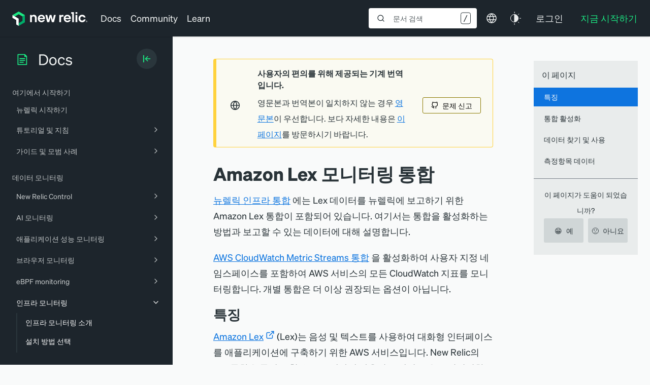

--- FILE ---
content_type: text/html; charset=utf-8
request_url: https://www.google.com/recaptcha/api2/anchor?ar=1&k=6LeGFt8UAAAAANfnpE8si2Z6NnAqYKnPAYgMpStu&co=aHR0cHM6Ly9kb2NzLm5ld3JlbGljLmNvbTo0NDM.&hl=en&v=PoyoqOPhxBO7pBk68S4YbpHZ&size=invisible&anchor-ms=20000&execute-ms=30000&cb=uo23055ya64z
body_size: 48863
content:
<!DOCTYPE HTML><html dir="ltr" lang="en"><head><meta http-equiv="Content-Type" content="text/html; charset=UTF-8">
<meta http-equiv="X-UA-Compatible" content="IE=edge">
<title>reCAPTCHA</title>
<style type="text/css">
/* cyrillic-ext */
@font-face {
  font-family: 'Roboto';
  font-style: normal;
  font-weight: 400;
  font-stretch: 100%;
  src: url(//fonts.gstatic.com/s/roboto/v48/KFO7CnqEu92Fr1ME7kSn66aGLdTylUAMa3GUBHMdazTgWw.woff2) format('woff2');
  unicode-range: U+0460-052F, U+1C80-1C8A, U+20B4, U+2DE0-2DFF, U+A640-A69F, U+FE2E-FE2F;
}
/* cyrillic */
@font-face {
  font-family: 'Roboto';
  font-style: normal;
  font-weight: 400;
  font-stretch: 100%;
  src: url(//fonts.gstatic.com/s/roboto/v48/KFO7CnqEu92Fr1ME7kSn66aGLdTylUAMa3iUBHMdazTgWw.woff2) format('woff2');
  unicode-range: U+0301, U+0400-045F, U+0490-0491, U+04B0-04B1, U+2116;
}
/* greek-ext */
@font-face {
  font-family: 'Roboto';
  font-style: normal;
  font-weight: 400;
  font-stretch: 100%;
  src: url(//fonts.gstatic.com/s/roboto/v48/KFO7CnqEu92Fr1ME7kSn66aGLdTylUAMa3CUBHMdazTgWw.woff2) format('woff2');
  unicode-range: U+1F00-1FFF;
}
/* greek */
@font-face {
  font-family: 'Roboto';
  font-style: normal;
  font-weight: 400;
  font-stretch: 100%;
  src: url(//fonts.gstatic.com/s/roboto/v48/KFO7CnqEu92Fr1ME7kSn66aGLdTylUAMa3-UBHMdazTgWw.woff2) format('woff2');
  unicode-range: U+0370-0377, U+037A-037F, U+0384-038A, U+038C, U+038E-03A1, U+03A3-03FF;
}
/* math */
@font-face {
  font-family: 'Roboto';
  font-style: normal;
  font-weight: 400;
  font-stretch: 100%;
  src: url(//fonts.gstatic.com/s/roboto/v48/KFO7CnqEu92Fr1ME7kSn66aGLdTylUAMawCUBHMdazTgWw.woff2) format('woff2');
  unicode-range: U+0302-0303, U+0305, U+0307-0308, U+0310, U+0312, U+0315, U+031A, U+0326-0327, U+032C, U+032F-0330, U+0332-0333, U+0338, U+033A, U+0346, U+034D, U+0391-03A1, U+03A3-03A9, U+03B1-03C9, U+03D1, U+03D5-03D6, U+03F0-03F1, U+03F4-03F5, U+2016-2017, U+2034-2038, U+203C, U+2040, U+2043, U+2047, U+2050, U+2057, U+205F, U+2070-2071, U+2074-208E, U+2090-209C, U+20D0-20DC, U+20E1, U+20E5-20EF, U+2100-2112, U+2114-2115, U+2117-2121, U+2123-214F, U+2190, U+2192, U+2194-21AE, U+21B0-21E5, U+21F1-21F2, U+21F4-2211, U+2213-2214, U+2216-22FF, U+2308-230B, U+2310, U+2319, U+231C-2321, U+2336-237A, U+237C, U+2395, U+239B-23B7, U+23D0, U+23DC-23E1, U+2474-2475, U+25AF, U+25B3, U+25B7, U+25BD, U+25C1, U+25CA, U+25CC, U+25FB, U+266D-266F, U+27C0-27FF, U+2900-2AFF, U+2B0E-2B11, U+2B30-2B4C, U+2BFE, U+3030, U+FF5B, U+FF5D, U+1D400-1D7FF, U+1EE00-1EEFF;
}
/* symbols */
@font-face {
  font-family: 'Roboto';
  font-style: normal;
  font-weight: 400;
  font-stretch: 100%;
  src: url(//fonts.gstatic.com/s/roboto/v48/KFO7CnqEu92Fr1ME7kSn66aGLdTylUAMaxKUBHMdazTgWw.woff2) format('woff2');
  unicode-range: U+0001-000C, U+000E-001F, U+007F-009F, U+20DD-20E0, U+20E2-20E4, U+2150-218F, U+2190, U+2192, U+2194-2199, U+21AF, U+21E6-21F0, U+21F3, U+2218-2219, U+2299, U+22C4-22C6, U+2300-243F, U+2440-244A, U+2460-24FF, U+25A0-27BF, U+2800-28FF, U+2921-2922, U+2981, U+29BF, U+29EB, U+2B00-2BFF, U+4DC0-4DFF, U+FFF9-FFFB, U+10140-1018E, U+10190-1019C, U+101A0, U+101D0-101FD, U+102E0-102FB, U+10E60-10E7E, U+1D2C0-1D2D3, U+1D2E0-1D37F, U+1F000-1F0FF, U+1F100-1F1AD, U+1F1E6-1F1FF, U+1F30D-1F30F, U+1F315, U+1F31C, U+1F31E, U+1F320-1F32C, U+1F336, U+1F378, U+1F37D, U+1F382, U+1F393-1F39F, U+1F3A7-1F3A8, U+1F3AC-1F3AF, U+1F3C2, U+1F3C4-1F3C6, U+1F3CA-1F3CE, U+1F3D4-1F3E0, U+1F3ED, U+1F3F1-1F3F3, U+1F3F5-1F3F7, U+1F408, U+1F415, U+1F41F, U+1F426, U+1F43F, U+1F441-1F442, U+1F444, U+1F446-1F449, U+1F44C-1F44E, U+1F453, U+1F46A, U+1F47D, U+1F4A3, U+1F4B0, U+1F4B3, U+1F4B9, U+1F4BB, U+1F4BF, U+1F4C8-1F4CB, U+1F4D6, U+1F4DA, U+1F4DF, U+1F4E3-1F4E6, U+1F4EA-1F4ED, U+1F4F7, U+1F4F9-1F4FB, U+1F4FD-1F4FE, U+1F503, U+1F507-1F50B, U+1F50D, U+1F512-1F513, U+1F53E-1F54A, U+1F54F-1F5FA, U+1F610, U+1F650-1F67F, U+1F687, U+1F68D, U+1F691, U+1F694, U+1F698, U+1F6AD, U+1F6B2, U+1F6B9-1F6BA, U+1F6BC, U+1F6C6-1F6CF, U+1F6D3-1F6D7, U+1F6E0-1F6EA, U+1F6F0-1F6F3, U+1F6F7-1F6FC, U+1F700-1F7FF, U+1F800-1F80B, U+1F810-1F847, U+1F850-1F859, U+1F860-1F887, U+1F890-1F8AD, U+1F8B0-1F8BB, U+1F8C0-1F8C1, U+1F900-1F90B, U+1F93B, U+1F946, U+1F984, U+1F996, U+1F9E9, U+1FA00-1FA6F, U+1FA70-1FA7C, U+1FA80-1FA89, U+1FA8F-1FAC6, U+1FACE-1FADC, U+1FADF-1FAE9, U+1FAF0-1FAF8, U+1FB00-1FBFF;
}
/* vietnamese */
@font-face {
  font-family: 'Roboto';
  font-style: normal;
  font-weight: 400;
  font-stretch: 100%;
  src: url(//fonts.gstatic.com/s/roboto/v48/KFO7CnqEu92Fr1ME7kSn66aGLdTylUAMa3OUBHMdazTgWw.woff2) format('woff2');
  unicode-range: U+0102-0103, U+0110-0111, U+0128-0129, U+0168-0169, U+01A0-01A1, U+01AF-01B0, U+0300-0301, U+0303-0304, U+0308-0309, U+0323, U+0329, U+1EA0-1EF9, U+20AB;
}
/* latin-ext */
@font-face {
  font-family: 'Roboto';
  font-style: normal;
  font-weight: 400;
  font-stretch: 100%;
  src: url(//fonts.gstatic.com/s/roboto/v48/KFO7CnqEu92Fr1ME7kSn66aGLdTylUAMa3KUBHMdazTgWw.woff2) format('woff2');
  unicode-range: U+0100-02BA, U+02BD-02C5, U+02C7-02CC, U+02CE-02D7, U+02DD-02FF, U+0304, U+0308, U+0329, U+1D00-1DBF, U+1E00-1E9F, U+1EF2-1EFF, U+2020, U+20A0-20AB, U+20AD-20C0, U+2113, U+2C60-2C7F, U+A720-A7FF;
}
/* latin */
@font-face {
  font-family: 'Roboto';
  font-style: normal;
  font-weight: 400;
  font-stretch: 100%;
  src: url(//fonts.gstatic.com/s/roboto/v48/KFO7CnqEu92Fr1ME7kSn66aGLdTylUAMa3yUBHMdazQ.woff2) format('woff2');
  unicode-range: U+0000-00FF, U+0131, U+0152-0153, U+02BB-02BC, U+02C6, U+02DA, U+02DC, U+0304, U+0308, U+0329, U+2000-206F, U+20AC, U+2122, U+2191, U+2193, U+2212, U+2215, U+FEFF, U+FFFD;
}
/* cyrillic-ext */
@font-face {
  font-family: 'Roboto';
  font-style: normal;
  font-weight: 500;
  font-stretch: 100%;
  src: url(//fonts.gstatic.com/s/roboto/v48/KFO7CnqEu92Fr1ME7kSn66aGLdTylUAMa3GUBHMdazTgWw.woff2) format('woff2');
  unicode-range: U+0460-052F, U+1C80-1C8A, U+20B4, U+2DE0-2DFF, U+A640-A69F, U+FE2E-FE2F;
}
/* cyrillic */
@font-face {
  font-family: 'Roboto';
  font-style: normal;
  font-weight: 500;
  font-stretch: 100%;
  src: url(//fonts.gstatic.com/s/roboto/v48/KFO7CnqEu92Fr1ME7kSn66aGLdTylUAMa3iUBHMdazTgWw.woff2) format('woff2');
  unicode-range: U+0301, U+0400-045F, U+0490-0491, U+04B0-04B1, U+2116;
}
/* greek-ext */
@font-face {
  font-family: 'Roboto';
  font-style: normal;
  font-weight: 500;
  font-stretch: 100%;
  src: url(//fonts.gstatic.com/s/roboto/v48/KFO7CnqEu92Fr1ME7kSn66aGLdTylUAMa3CUBHMdazTgWw.woff2) format('woff2');
  unicode-range: U+1F00-1FFF;
}
/* greek */
@font-face {
  font-family: 'Roboto';
  font-style: normal;
  font-weight: 500;
  font-stretch: 100%;
  src: url(//fonts.gstatic.com/s/roboto/v48/KFO7CnqEu92Fr1ME7kSn66aGLdTylUAMa3-UBHMdazTgWw.woff2) format('woff2');
  unicode-range: U+0370-0377, U+037A-037F, U+0384-038A, U+038C, U+038E-03A1, U+03A3-03FF;
}
/* math */
@font-face {
  font-family: 'Roboto';
  font-style: normal;
  font-weight: 500;
  font-stretch: 100%;
  src: url(//fonts.gstatic.com/s/roboto/v48/KFO7CnqEu92Fr1ME7kSn66aGLdTylUAMawCUBHMdazTgWw.woff2) format('woff2');
  unicode-range: U+0302-0303, U+0305, U+0307-0308, U+0310, U+0312, U+0315, U+031A, U+0326-0327, U+032C, U+032F-0330, U+0332-0333, U+0338, U+033A, U+0346, U+034D, U+0391-03A1, U+03A3-03A9, U+03B1-03C9, U+03D1, U+03D5-03D6, U+03F0-03F1, U+03F4-03F5, U+2016-2017, U+2034-2038, U+203C, U+2040, U+2043, U+2047, U+2050, U+2057, U+205F, U+2070-2071, U+2074-208E, U+2090-209C, U+20D0-20DC, U+20E1, U+20E5-20EF, U+2100-2112, U+2114-2115, U+2117-2121, U+2123-214F, U+2190, U+2192, U+2194-21AE, U+21B0-21E5, U+21F1-21F2, U+21F4-2211, U+2213-2214, U+2216-22FF, U+2308-230B, U+2310, U+2319, U+231C-2321, U+2336-237A, U+237C, U+2395, U+239B-23B7, U+23D0, U+23DC-23E1, U+2474-2475, U+25AF, U+25B3, U+25B7, U+25BD, U+25C1, U+25CA, U+25CC, U+25FB, U+266D-266F, U+27C0-27FF, U+2900-2AFF, U+2B0E-2B11, U+2B30-2B4C, U+2BFE, U+3030, U+FF5B, U+FF5D, U+1D400-1D7FF, U+1EE00-1EEFF;
}
/* symbols */
@font-face {
  font-family: 'Roboto';
  font-style: normal;
  font-weight: 500;
  font-stretch: 100%;
  src: url(//fonts.gstatic.com/s/roboto/v48/KFO7CnqEu92Fr1ME7kSn66aGLdTylUAMaxKUBHMdazTgWw.woff2) format('woff2');
  unicode-range: U+0001-000C, U+000E-001F, U+007F-009F, U+20DD-20E0, U+20E2-20E4, U+2150-218F, U+2190, U+2192, U+2194-2199, U+21AF, U+21E6-21F0, U+21F3, U+2218-2219, U+2299, U+22C4-22C6, U+2300-243F, U+2440-244A, U+2460-24FF, U+25A0-27BF, U+2800-28FF, U+2921-2922, U+2981, U+29BF, U+29EB, U+2B00-2BFF, U+4DC0-4DFF, U+FFF9-FFFB, U+10140-1018E, U+10190-1019C, U+101A0, U+101D0-101FD, U+102E0-102FB, U+10E60-10E7E, U+1D2C0-1D2D3, U+1D2E0-1D37F, U+1F000-1F0FF, U+1F100-1F1AD, U+1F1E6-1F1FF, U+1F30D-1F30F, U+1F315, U+1F31C, U+1F31E, U+1F320-1F32C, U+1F336, U+1F378, U+1F37D, U+1F382, U+1F393-1F39F, U+1F3A7-1F3A8, U+1F3AC-1F3AF, U+1F3C2, U+1F3C4-1F3C6, U+1F3CA-1F3CE, U+1F3D4-1F3E0, U+1F3ED, U+1F3F1-1F3F3, U+1F3F5-1F3F7, U+1F408, U+1F415, U+1F41F, U+1F426, U+1F43F, U+1F441-1F442, U+1F444, U+1F446-1F449, U+1F44C-1F44E, U+1F453, U+1F46A, U+1F47D, U+1F4A3, U+1F4B0, U+1F4B3, U+1F4B9, U+1F4BB, U+1F4BF, U+1F4C8-1F4CB, U+1F4D6, U+1F4DA, U+1F4DF, U+1F4E3-1F4E6, U+1F4EA-1F4ED, U+1F4F7, U+1F4F9-1F4FB, U+1F4FD-1F4FE, U+1F503, U+1F507-1F50B, U+1F50D, U+1F512-1F513, U+1F53E-1F54A, U+1F54F-1F5FA, U+1F610, U+1F650-1F67F, U+1F687, U+1F68D, U+1F691, U+1F694, U+1F698, U+1F6AD, U+1F6B2, U+1F6B9-1F6BA, U+1F6BC, U+1F6C6-1F6CF, U+1F6D3-1F6D7, U+1F6E0-1F6EA, U+1F6F0-1F6F3, U+1F6F7-1F6FC, U+1F700-1F7FF, U+1F800-1F80B, U+1F810-1F847, U+1F850-1F859, U+1F860-1F887, U+1F890-1F8AD, U+1F8B0-1F8BB, U+1F8C0-1F8C1, U+1F900-1F90B, U+1F93B, U+1F946, U+1F984, U+1F996, U+1F9E9, U+1FA00-1FA6F, U+1FA70-1FA7C, U+1FA80-1FA89, U+1FA8F-1FAC6, U+1FACE-1FADC, U+1FADF-1FAE9, U+1FAF0-1FAF8, U+1FB00-1FBFF;
}
/* vietnamese */
@font-face {
  font-family: 'Roboto';
  font-style: normal;
  font-weight: 500;
  font-stretch: 100%;
  src: url(//fonts.gstatic.com/s/roboto/v48/KFO7CnqEu92Fr1ME7kSn66aGLdTylUAMa3OUBHMdazTgWw.woff2) format('woff2');
  unicode-range: U+0102-0103, U+0110-0111, U+0128-0129, U+0168-0169, U+01A0-01A1, U+01AF-01B0, U+0300-0301, U+0303-0304, U+0308-0309, U+0323, U+0329, U+1EA0-1EF9, U+20AB;
}
/* latin-ext */
@font-face {
  font-family: 'Roboto';
  font-style: normal;
  font-weight: 500;
  font-stretch: 100%;
  src: url(//fonts.gstatic.com/s/roboto/v48/KFO7CnqEu92Fr1ME7kSn66aGLdTylUAMa3KUBHMdazTgWw.woff2) format('woff2');
  unicode-range: U+0100-02BA, U+02BD-02C5, U+02C7-02CC, U+02CE-02D7, U+02DD-02FF, U+0304, U+0308, U+0329, U+1D00-1DBF, U+1E00-1E9F, U+1EF2-1EFF, U+2020, U+20A0-20AB, U+20AD-20C0, U+2113, U+2C60-2C7F, U+A720-A7FF;
}
/* latin */
@font-face {
  font-family: 'Roboto';
  font-style: normal;
  font-weight: 500;
  font-stretch: 100%;
  src: url(//fonts.gstatic.com/s/roboto/v48/KFO7CnqEu92Fr1ME7kSn66aGLdTylUAMa3yUBHMdazQ.woff2) format('woff2');
  unicode-range: U+0000-00FF, U+0131, U+0152-0153, U+02BB-02BC, U+02C6, U+02DA, U+02DC, U+0304, U+0308, U+0329, U+2000-206F, U+20AC, U+2122, U+2191, U+2193, U+2212, U+2215, U+FEFF, U+FFFD;
}
/* cyrillic-ext */
@font-face {
  font-family: 'Roboto';
  font-style: normal;
  font-weight: 900;
  font-stretch: 100%;
  src: url(//fonts.gstatic.com/s/roboto/v48/KFO7CnqEu92Fr1ME7kSn66aGLdTylUAMa3GUBHMdazTgWw.woff2) format('woff2');
  unicode-range: U+0460-052F, U+1C80-1C8A, U+20B4, U+2DE0-2DFF, U+A640-A69F, U+FE2E-FE2F;
}
/* cyrillic */
@font-face {
  font-family: 'Roboto';
  font-style: normal;
  font-weight: 900;
  font-stretch: 100%;
  src: url(//fonts.gstatic.com/s/roboto/v48/KFO7CnqEu92Fr1ME7kSn66aGLdTylUAMa3iUBHMdazTgWw.woff2) format('woff2');
  unicode-range: U+0301, U+0400-045F, U+0490-0491, U+04B0-04B1, U+2116;
}
/* greek-ext */
@font-face {
  font-family: 'Roboto';
  font-style: normal;
  font-weight: 900;
  font-stretch: 100%;
  src: url(//fonts.gstatic.com/s/roboto/v48/KFO7CnqEu92Fr1ME7kSn66aGLdTylUAMa3CUBHMdazTgWw.woff2) format('woff2');
  unicode-range: U+1F00-1FFF;
}
/* greek */
@font-face {
  font-family: 'Roboto';
  font-style: normal;
  font-weight: 900;
  font-stretch: 100%;
  src: url(//fonts.gstatic.com/s/roboto/v48/KFO7CnqEu92Fr1ME7kSn66aGLdTylUAMa3-UBHMdazTgWw.woff2) format('woff2');
  unicode-range: U+0370-0377, U+037A-037F, U+0384-038A, U+038C, U+038E-03A1, U+03A3-03FF;
}
/* math */
@font-face {
  font-family: 'Roboto';
  font-style: normal;
  font-weight: 900;
  font-stretch: 100%;
  src: url(//fonts.gstatic.com/s/roboto/v48/KFO7CnqEu92Fr1ME7kSn66aGLdTylUAMawCUBHMdazTgWw.woff2) format('woff2');
  unicode-range: U+0302-0303, U+0305, U+0307-0308, U+0310, U+0312, U+0315, U+031A, U+0326-0327, U+032C, U+032F-0330, U+0332-0333, U+0338, U+033A, U+0346, U+034D, U+0391-03A1, U+03A3-03A9, U+03B1-03C9, U+03D1, U+03D5-03D6, U+03F0-03F1, U+03F4-03F5, U+2016-2017, U+2034-2038, U+203C, U+2040, U+2043, U+2047, U+2050, U+2057, U+205F, U+2070-2071, U+2074-208E, U+2090-209C, U+20D0-20DC, U+20E1, U+20E5-20EF, U+2100-2112, U+2114-2115, U+2117-2121, U+2123-214F, U+2190, U+2192, U+2194-21AE, U+21B0-21E5, U+21F1-21F2, U+21F4-2211, U+2213-2214, U+2216-22FF, U+2308-230B, U+2310, U+2319, U+231C-2321, U+2336-237A, U+237C, U+2395, U+239B-23B7, U+23D0, U+23DC-23E1, U+2474-2475, U+25AF, U+25B3, U+25B7, U+25BD, U+25C1, U+25CA, U+25CC, U+25FB, U+266D-266F, U+27C0-27FF, U+2900-2AFF, U+2B0E-2B11, U+2B30-2B4C, U+2BFE, U+3030, U+FF5B, U+FF5D, U+1D400-1D7FF, U+1EE00-1EEFF;
}
/* symbols */
@font-face {
  font-family: 'Roboto';
  font-style: normal;
  font-weight: 900;
  font-stretch: 100%;
  src: url(//fonts.gstatic.com/s/roboto/v48/KFO7CnqEu92Fr1ME7kSn66aGLdTylUAMaxKUBHMdazTgWw.woff2) format('woff2');
  unicode-range: U+0001-000C, U+000E-001F, U+007F-009F, U+20DD-20E0, U+20E2-20E4, U+2150-218F, U+2190, U+2192, U+2194-2199, U+21AF, U+21E6-21F0, U+21F3, U+2218-2219, U+2299, U+22C4-22C6, U+2300-243F, U+2440-244A, U+2460-24FF, U+25A0-27BF, U+2800-28FF, U+2921-2922, U+2981, U+29BF, U+29EB, U+2B00-2BFF, U+4DC0-4DFF, U+FFF9-FFFB, U+10140-1018E, U+10190-1019C, U+101A0, U+101D0-101FD, U+102E0-102FB, U+10E60-10E7E, U+1D2C0-1D2D3, U+1D2E0-1D37F, U+1F000-1F0FF, U+1F100-1F1AD, U+1F1E6-1F1FF, U+1F30D-1F30F, U+1F315, U+1F31C, U+1F31E, U+1F320-1F32C, U+1F336, U+1F378, U+1F37D, U+1F382, U+1F393-1F39F, U+1F3A7-1F3A8, U+1F3AC-1F3AF, U+1F3C2, U+1F3C4-1F3C6, U+1F3CA-1F3CE, U+1F3D4-1F3E0, U+1F3ED, U+1F3F1-1F3F3, U+1F3F5-1F3F7, U+1F408, U+1F415, U+1F41F, U+1F426, U+1F43F, U+1F441-1F442, U+1F444, U+1F446-1F449, U+1F44C-1F44E, U+1F453, U+1F46A, U+1F47D, U+1F4A3, U+1F4B0, U+1F4B3, U+1F4B9, U+1F4BB, U+1F4BF, U+1F4C8-1F4CB, U+1F4D6, U+1F4DA, U+1F4DF, U+1F4E3-1F4E6, U+1F4EA-1F4ED, U+1F4F7, U+1F4F9-1F4FB, U+1F4FD-1F4FE, U+1F503, U+1F507-1F50B, U+1F50D, U+1F512-1F513, U+1F53E-1F54A, U+1F54F-1F5FA, U+1F610, U+1F650-1F67F, U+1F687, U+1F68D, U+1F691, U+1F694, U+1F698, U+1F6AD, U+1F6B2, U+1F6B9-1F6BA, U+1F6BC, U+1F6C6-1F6CF, U+1F6D3-1F6D7, U+1F6E0-1F6EA, U+1F6F0-1F6F3, U+1F6F7-1F6FC, U+1F700-1F7FF, U+1F800-1F80B, U+1F810-1F847, U+1F850-1F859, U+1F860-1F887, U+1F890-1F8AD, U+1F8B0-1F8BB, U+1F8C0-1F8C1, U+1F900-1F90B, U+1F93B, U+1F946, U+1F984, U+1F996, U+1F9E9, U+1FA00-1FA6F, U+1FA70-1FA7C, U+1FA80-1FA89, U+1FA8F-1FAC6, U+1FACE-1FADC, U+1FADF-1FAE9, U+1FAF0-1FAF8, U+1FB00-1FBFF;
}
/* vietnamese */
@font-face {
  font-family: 'Roboto';
  font-style: normal;
  font-weight: 900;
  font-stretch: 100%;
  src: url(//fonts.gstatic.com/s/roboto/v48/KFO7CnqEu92Fr1ME7kSn66aGLdTylUAMa3OUBHMdazTgWw.woff2) format('woff2');
  unicode-range: U+0102-0103, U+0110-0111, U+0128-0129, U+0168-0169, U+01A0-01A1, U+01AF-01B0, U+0300-0301, U+0303-0304, U+0308-0309, U+0323, U+0329, U+1EA0-1EF9, U+20AB;
}
/* latin-ext */
@font-face {
  font-family: 'Roboto';
  font-style: normal;
  font-weight: 900;
  font-stretch: 100%;
  src: url(//fonts.gstatic.com/s/roboto/v48/KFO7CnqEu92Fr1ME7kSn66aGLdTylUAMa3KUBHMdazTgWw.woff2) format('woff2');
  unicode-range: U+0100-02BA, U+02BD-02C5, U+02C7-02CC, U+02CE-02D7, U+02DD-02FF, U+0304, U+0308, U+0329, U+1D00-1DBF, U+1E00-1E9F, U+1EF2-1EFF, U+2020, U+20A0-20AB, U+20AD-20C0, U+2113, U+2C60-2C7F, U+A720-A7FF;
}
/* latin */
@font-face {
  font-family: 'Roboto';
  font-style: normal;
  font-weight: 900;
  font-stretch: 100%;
  src: url(//fonts.gstatic.com/s/roboto/v48/KFO7CnqEu92Fr1ME7kSn66aGLdTylUAMa3yUBHMdazQ.woff2) format('woff2');
  unicode-range: U+0000-00FF, U+0131, U+0152-0153, U+02BB-02BC, U+02C6, U+02DA, U+02DC, U+0304, U+0308, U+0329, U+2000-206F, U+20AC, U+2122, U+2191, U+2193, U+2212, U+2215, U+FEFF, U+FFFD;
}

</style>
<link rel="stylesheet" type="text/css" href="https://www.gstatic.com/recaptcha/releases/PoyoqOPhxBO7pBk68S4YbpHZ/styles__ltr.css">
<script nonce="boKjATbGNsv1h16zFZXOjw" type="text/javascript">window['__recaptcha_api'] = 'https://www.google.com/recaptcha/api2/';</script>
<script type="text/javascript" src="https://www.gstatic.com/recaptcha/releases/PoyoqOPhxBO7pBk68S4YbpHZ/recaptcha__en.js" nonce="boKjATbGNsv1h16zFZXOjw">
      
    </script></head>
<body><div id="rc-anchor-alert" class="rc-anchor-alert"></div>
<input type="hidden" id="recaptcha-token" value="[base64]">
<script type="text/javascript" nonce="boKjATbGNsv1h16zFZXOjw">
      recaptcha.anchor.Main.init("[\x22ainput\x22,[\x22bgdata\x22,\x22\x22,\[base64]/[base64]/[base64]/KE4oMTI0LHYsdi5HKSxMWihsLHYpKTpOKDEyNCx2LGwpLFYpLHYpLFQpKSxGKDE3MSx2KX0scjc9ZnVuY3Rpb24obCl7cmV0dXJuIGx9LEM9ZnVuY3Rpb24obCxWLHYpe04odixsLFYpLFZbYWtdPTI3OTZ9LG49ZnVuY3Rpb24obCxWKXtWLlg9KChWLlg/[base64]/[base64]/[base64]/[base64]/[base64]/[base64]/[base64]/[base64]/[base64]/[base64]/[base64]\\u003d\x22,\[base64]\\u003d\\u003d\x22,\x22wpDClcKeczU+wpzCkELDpmg8wrjCr8KiwoMNLMKHw4dqI8KewqMmMMKbwrDCl8K8aMO0IsKEw5fCjUvDocKDw7oSd8OPOsK8VsOcw7nCmMOpCcOiVwjDvjQbw4RBw7LDmMORJcOoJsOjJsOaL0sYVTHCnQbCi8KjBy5Ow5M/w4fDhWlHKwLCjzFodsOJFcOlw5nDgMOfwo3CpC/Cj2rDml5Kw5nCphjCvsOswo3DogXDq8K1wqVyw6d/w6g6w7Q6Px/CrBfDinkjw5HCuxpCC8O/wqsgwp5tGMKbw6zCqcOIPsK9wo7DqA3CmjbCtjbDlsKfASUuwplbWXI/wq7Dono5GBvCk8K2K8KXNUTDrMOER8O5UsKmQ2vDrCXCrMOMTUsmasO6c8KRwonDm3/Ds0g3wqrDhMOnR8Ohw53CjUnDicODw4DDrsKALsOTwoHDoRRtw4ByI8KNw6PDmXdcc23DiCJdw6/CjsKqbMO1w5zDlcKQCMK0w7JhTMOhTsKAIcK7J3wgwplZwqF+woRwwonDhmRpwoxRQVPChEwzwrvDmsOUGSQPf3FKcyLDhMOPwrPDoj5Uw7kgHx9jAnBbwok9W2MCIU0vCk/ChBBTw6nDpxXCncKrw53CgGx7Lm0CwpDDiFzCpMOrw6ZPw5Zdw7XDosKgwoMvWwLCh8K3wqolwoRnwoLCmcKGw4rDtW9XezZww6xVNlohVA/Dj8KuwrtRW3dGX3M/wq3CtF7Dt2zDlDDCuC/DpcKdXjo2w7HDug15w4XCi8OIKTXDm8OHTcKLwpJndcKIw7RFBiTDsH7DolbDlEpWwrNhw7cDX8Kxw6kbwpBBIiFYw7XCpgjDkkU/w5NdZDnCucKRciI9wpkyW8OxdsO+wo3DjMK5Z01HwosBwq0WCcOZw4I4DMKhw4ttQMKRwp1/[base64]/[base64]/CnsOjwqLDoQtYw47ClsOmMTpywqI8w4ErHR/DhUxLMcOowrh8wp/DhwV1woNlacORQMKMwpLCkcKRwo3Cg2sswpZRwrvCgMOEwpzDrW7DkMO2CMKlwq/[base64]/HWZZwqJEwpJ4KsO/eHjDjS0jEsOJwonDi8KDwr8pKgXDmsOTSWleM8KNwqTCnMKCw6jDrsKfwoPDlMOew7jCnQ1if8K/[base64]/DgA7CrcKow6cwwpPDvMO/QXAzSSMZwrkrOcOvwoPDm8Onwp5Zc8KLw7oMXMOJwpoidMO9IETDm8K2bxzCr8OyKG8qFMOjw5h1biFLNmfCtsOmXxNXcxnDgkkmwoHDtjh7wo7DmATDoxcDw57CrsOEJT7CgcOGe8OZw6l+Z8Oswpc8w5EFwr/Cg8OewoYCOwvDgsOsIVk9wqHCmidkH8ONODjDrWQVWWbDu8KrelzChMOhw459wr7CiMK6BsObfhvDpsOGCmJTE3knc8OhEF8lw7BQC8Oyw77CoWtOBETCiCrCjD4jU8KHwodcV1s/VzPCs8Kuw4ooIsKEacOaTj5yw6R9wp/CvwDCjMK0w5PDvcKZw7PDuBo0wpzCjGUtwq3DocKNQsKiw63CkcK3VnfDgMKhY8KmLMKuw7JxC8O9QHjDg8K+CyLDscO2wofDiMO4HMKCw67DpXXCtsOvTMKrwpM9IwjDv8O2GsOIwoRbw5BCw4U5NsK1eVJawr9cw5ArAcKRw5HDiUUkcsOcVQB/[base64]/Du8K0wojDvcOjw4DDm8KzaMOTw77Ck8KRUMO7wq/DrcKkwoXDkwUQKcKXw5PDpMOpw7l/TToLM8Ohw4vDtEdCw4AuwqPDvXFYw77CgUDCusKNw4HDvcO5wp/[base64]/[base64]/[base64]/[base64]/[base64]/[base64]/w6Z7H8Kmwo03JzzDjip6bljCj8KAw4jDncOcw79AMnLCvwvCriTDosO2BxTCtSPCl8Kkw7FEwonDnsKgWsKEwo9kF1VxwpnDj8OaYQRaMsKGUsOwIUTCpsOSwptCNMOdHxYiwqXCusOUbcOGw5nDnW3DvlwOYgo/cHzDv8KtwqXCtEkxSMOBJcKNw7fCs8OXcMOtw4x6fcOUwqcAw557wr/CocO6L8KZwovCnMOtDsOfw7nDv8Oaw6HDp3XDqyFOw6NqCMOcwqvCvMKtP8K4w6HDpcKhegwGw4nDisO/McKUf8KMwoktR8ORFMKMw49xcMKWBW5ewp/CqMOgCzEuU8KswojDmS57fwnCqcOzMsOnWXYkYU3DjcKBDTltPWY5KcOgRWPDu8K/[base64]/DtsO2NRIswoVwPgcAI8OrD8O4S8KBwoxSw6dHAAhKw6/Dok5xwqIyw7DCvDYqwpDCkMONwpTCuSxlNDpgUHDCicOqIggYwopeWcOIwoJtWMOVI8Kww7bDui3Dl8KVw7/[base64]/dcOswpfDli/DsEs2wqdaw4lHwo/CqWUjUlFFwq8Gw6XCjcKANkAmKcOQw7sWIjZHwqF3w7Q0KWoowoLCp1/DslEXR8KTSBTCtMOjBGZ8LXfDlMOVwr7CizcpUcOqw5bCghN/DV/CtSDDp3F0wqlIEsKaw5vCo8KlHS0qw4LCsjvCnj0nwpd+w6PDqW5LaEQEwqDCr8OrMcKCEmTCvVTCjcO7wpfDqmwYUMKuUy/DvxTDr8Kuwr8/YGzCtcK/a0cfESnDicOZwpFqw47ClcOgw6vCs8OUwqDCpyzDhUgzD3J2w7DCpMOmNjPDgcOzwpRpwpfDiMOjwrXCicOKw5TDpcOowo3Ch8KKFMO0R8Ktwo3DhVd0w7DClAFgYsO1JlM2N8O6wp4PwrZgw4/CocKUd2ciw692a8OUwpFxw7rCqjXCkH/CqGEfwobCgEl0w4ZJPk7Cs1fDo8OMPsOGYyMvecONfsOwKBPDnhDCvcKpThXDtsOcwofCrTpWAMOjZcOIw4stYMKIw4zCqxJuw4PCmcOaOC7DghHCtcKrw6bDlibDokUiE8K6KCfDq1zCjcOQw70uM8KIcTU/W8Ohw4/Cpy7Dk8KxB8Obw4zDqMKAwoIXWz/Csh7Dgi4Awr5mwr7DlsKTw5XCusKvw4/DiwZsRMKneVUJbUXDo1obwrfDpFnCiG3CmMK6woRyw4AgEMOIYMOIZMKPw7VBaA/DiMKMw6VrRMOifyPCscKqwobDtMOqcTbCljsMTMKaw7vChXPCunfCohnCgsKFKcOOw7p8YsOwfgw+DsOyw53Dj8KqwqAzW2HDksOAw6PCnVvCkj/DklpnCcOUEcOIwqzCjsOJwpnDrxzDtcKYGsKSDl/DnsK+wqB/eknDkzDDqcKZYCR6w6Z+w6Rxw6cUw6DCp8OSR8Oow7HDnsOjUjQVwo8gw5k1YsOJG1tmwpZYwpHCkMOiUCZQCMOnwpPCucKawp3CjAx6NcOAI8OcWQUXRXzCh3ZFw7XDicO1w6TCicODw7TChsOowpUFw43Dpy4/wrASMhlPT8Kyw4XDginClQjCthxQw6/[base64]/DqnDDpsOKw7XCqcKQw4jCpsKTw63CmcOew7/DvxJ2Y1ljW8Kbwr0TSF3ChQXDgCLCq8KeC8O5w7AhecOzUsKCUsK1ZWZtMsO3DVdTCTHCsx7DkSVFI8O7w6rDnMO8w448C1TDoAMjwojDtCPCmHZ/wovDtMKiEBbDrU7CgsO8DSnDvnTCr8OzEsOpWMKWw7nDqMKYwpkRw5LCrsKXUC/Ct3rCrUHClWtNworDm1IpSXcvKcKXfcK7w7XDvMKBOsOuw4gcDMOawq/DmMKuw6PCh8Kjwr/CiBfCmAnCmHU8DlLDsR3CoiLCmsKkMcKgdWEhC1XDh8OQGSLCtcO5w7PDjMKmBRpkw6TClyjDt8KKw4hLw6I+I8KXN8Kab8KrPCnCg37CvMOpZR5gw6xvwoB1wp3DgVY5ZmxvHMOqw4xyZDXCmsKNWsKiRsKww5BAw4jDvAbCrHzCoH7DsMKIJcKGIVJDJShiXcK/EMOiPcOzOEw9w6LCsFfDjcOKWMKHwrXCoMOwwp9PRMK/wovCvifCr8KXwobCsgkqwoZfw6vCuMKsw7DCl3vDhiIhwpPCgcKGw4EkwrXDgiw2wpDCvnBLEsKwMcK5w6dSwqpwwpTCusKJBw9kw5ppw5/Cm2zDpVPCtm/[base64]/CvgRTwrPCoW8qw4Muw7Fhw6smwpLCvcOdBsOGwoJYQV5Gw4zCkjjCqcOsa3xMw5bDpzJgRMOdOgwWIT8YHsOWwqLDosKmYcKgwpDDhAPDqz/CpjQDw5zCrmbDrSrDqcO2WHQ/wo3DiyzDjj7ClMKAUxQVI8Ktw5VfBz3DqsKCw67Cs8KKScOjwq80QwljVSTDtn/ChcO8G8OMQkjDozFyKcKNw49yw4Isw7nCtcODwp3DncKXA8OLPR/CpsOGw4rCllVpw6guE8KvwqVaTsO/bA3Dkk/DoTFcJ8OmbiPDjMOtwq3CrS3CpS/CrsKuWDBEwprChinCll7CqA5ALMKJY8OnJ1nCpsKFwqLDvcO7IQ3CmmAZC8OQHsOuwop8w5DChsOdM8KOwrTCnTTCmTzClXIEccKgTiUVw5bCmDFDTMO5wp3DllfDmxk4woZcwpg7Lm/CplHDpEzDkCzDm0HDlALChcOtwoA5w6pDw7DCoEhowoN5wpDCmn/[base64]/[base64]/wrnDvsOQwprDn33Cl8KsU1zDgcOfwqfDr8KmwqjDpMO0PhDCoXDDiMOBwpXCn8ORHcKRw53DuxosCTUjcsOlWXZ6M8OWF8O8CUB+wr3CrMOkd8OSdGwFwrbDn2U1woUsJMKzwo/[base64]/cSx6S8Kewrw5IRYjUcOcw4PDsATDmsOVTcOBVMO8PMKww7JLYmMeDiU5XgNqw6PDi2gwKz9Dwr9mw6hEwp3CiQdbEwpsJzjCvMKBw7wFVRoGb8OVwqbDigfDkcOcJXbDgxtSFzV/w6bCuhYYwqE4e2vCtcOgwrvCghzCmhvDryEEw4rDtsKZw4IZw5I8YmzCicKgw7TDt8OYYMODHcODwrwSwotyKlnDvMK9wq/[base64]/CkQfDg8KIw5bCtMOOw6/CtcOISMK1wq/[base64]/DpQvCpMOrAcKZw7o9wpsRw4UzdMO/HcKAw5/Ds8KUDRNJw5PDnsKnw5YRMcOGwr/Cih/CqMO6w6RWw67DhsKIwrHCmcKhw5bDuMKXw5hLw7XCrsOZRl4Qd8KiwrfDtsOkw7obGBxqwpZ7TFvCnxPDicOWw4rCj8KwTMKDagfDml0Bwr8Jw49iwq7CozTCscO/[base64]/CosKEwqXCoMKOwosZdjHDt2RXw6/CrcKkWjV1w693w5Zxw5zCvMKrw4TDssOyYxsNwpQLwqJeRQ/[base64]/CuCbCijdcw6h1Q8ORV8O0wq/CvMKGwpzCqmrCusOGU8KUKcKEworDnWFga34oBsKYLcObM8KNwonDn8Ogw6kAwr1ow4/Ck1QKw47CqRjDjXPCrmjCgEgdw67DjsKgN8K1wpdPVkR4wqHCosKnNkPCuzNTwrMzwrQjEMK9J2l1YcOpFl/Dtkdjwo4BwqXDnsObS8KIJsO4wq1Uw7XCjsK5PMO0bMKBEMK+KHR5wq/CpcKAdhzCkQXCusKBfF0DRicUHCHCicOdJ8Ojw7tLC8Kdw5heRGXCljjDsHvDhXrDrsKxFhnDlMO8M8K5wrkqacKmDznClsKwazofWMO/CCI3wpc1dsKAIjLDusKww7fCqzc6BcKzXTkVwpg5w4nDksOGJsKufsOVw4ZUw4/[base64]/Dt0MFwr7Dq8Obw7zDolhrw7HCk8KlYMKIVQhTegDDsncKQ8KxwqDDumwxOFpnSiPDiEzCrTpSwqwiOwbCuhLDjTF5YcK/wqLCmX/DnMKaHW9Dw6c6fmFYw4PDvcOLw4gYwrAIw5V6wqbDizUdKF/Cl20PScKVP8KTwqDDv3nCsw7CogIDW8KswotbIxHCssO6wrPCqSnCq8OQw6XCk2VuHCrDtgfDgcK0wq1ewpLCt3VWw6/Dr1cqw5fCmU0wL8OGYcKOCMKjwr9Xw5/DhcOXaVjDiirDkzLDjk3DskfChFvCuhHCucKoHsKQGsKdH8KCQQbClHFBwrvCnGwYZkIFHT/DjGbCsDrCrMKfekNiwqYvwpldw4bDqsKFWEUaw5DCrcK2wqDDrMKowqjDt8OhdQPDgQE9VcKMwpnDsG8zwpxnNXXChC9Hw4LCscKxOCTCj8O/[base64]/w6bCpcKNGi8QUgXDjg7CssOSw4/CmsKQwrlJMEdMwoDDuADCusKNfkstw57CuMKTw41COnAowr/CmlDChMONwrF0TsOoSsKiwpbCskTDtsOJwrRCwrkkBcOWw6Q4Q8KLw7HDqMKhwqvCllfDh8KAwqJkwrdEwq1EVsO6wo1bwp3ClQJ4LFzDnMKBw5sETQgAw7zDgj3Dh8O8w5E6wqPDiRvDgVxSR0nChF/Dpmh0EBvDnHHDjMKxwr3CqsKzw48ycMOqAMOpw6DDgwbCqgjCjAPCmUTCuEPCs8Kuw6ZdwqA0w6JNYSHClMOBwpPDpcKGw7vClVTDuMKww49lAC43wrgnw6QdSSHCl8OYw6p0w4x5MzPDoMKkY8KORVIhwrdON0/Cu8K+woXDpcOjX3XCnTfCpcOzYsObIsKuw4zDnsKuAEB/wpPCjcK9NcKwKh7DmmPCl8Oxw6FRJGnDmCrCosOvw53DoksiMMOgw4Mew4QawpMKVyNsLAwyw5LDswRRVsOWw7MHwqs7wq/[base64]/CrsKUPsKBNsOZw6TDoypzd8K3wrvDvcKrBcOuwq0hw57CkjAIwp8CScKewrfCjsOUaMOdXWjCvT0VJx5mEiHCjRjDlMKoOHBGwqHDmlFZwofDhcKow53Cu8O1D27CpzXDrA/CrVpJOcKEMBE6wozCicOHD8OCAGMSUsKgw7kTw6LCm8OCbcKoKU3DhE7CqsKaL8KoK8K2w7Arw5TCtxshQsKbw4wWwoRtwopZw6pSw7RNwrrDosK3QFPDjExOESvCiA/[base64]/CuVPCk8O3HULChMOowo/CrUg1w40dwqzCunXDjcOOwrMBwrEvC1/DoyrCm8Kpw5Y9w5nCqsKMwq7Ck8OaFi0QwqPDrC1CJXHCrsKbA8OaNsKHw6lGecOnAcK5wrEbLwp/HyR9wo7Dql3ChnQdPsOsSmjDrMKAPhPCtsKeLcKzw5VXBxzCty55KwvCmVY3wo1WwpjCvE0EwpNHAcKfUwgSQcOIw5Uqwp9TSE1jBsO1woxvRsKsd8KqesO3QyTCu8Okw4xpw7PDjcO/[base64]/CnwBfZjrDpgLCggPDo8OTB8OUwrsbbwDCoRnDqybCjkHDtngzwqlOwoJIw5zCinzCijjCtMOyRHTCgmzDhsK2OMOeBQVXNlbDhW9swqbCvsK4w6/DjsOhwqLDsirCgnfDr2vDjzjCkMOUd8KBwrIKw6l8a0NTwq/CrFthwrtxCFI/w5R/DcOWNxrCjw1IwoUsOcKMC8KTw6cvw73DrcKrYMKrNMKDCFsQwqzDkcKTYwZfAsKuw7YuwojDoTHDrXzDkMKZwqgyah4rSV85wq56w5sgw6JJw7MPAyUGYlnCnwlgwo9Jw5kwwqPCs8KAwrfCowjCvsOjSjzDjWvDgsKxwoE7woEwfWHCo8KdCl9IV3M9KRjDqG1Mw4/DrcOEJcO8d8K5TQxzw4Q5wqHDlsOUwpF2JsOWwoh+aMOBw508w6YRBAt9wo3CiMOSwq3Dp8KCcsKswoobw5bDpsKtwodDwqBCwojDjlAPSDXDgMKGWcKEw4teUMKJV8K1QB7DhcOqE0QjwoLCssKuZ8K/CEjDgAnDs8K4SMK3BcO2WMOrwok1w7LDkklzw74/[base64]/csK5CMKcw755XkJNw5Uuw5zCpR7CscK5wohYMGPDnsKkf23CpS0/w4ZQOGZxLgZOwrLDo8O5w4XCm8KIw4rDuEfCvHJUG8OSwrFAZ8KzHGfCkWt1woPCnMK2wpnDjcKTw6vDoGjDiDHCrMKZwrMRwo7CoMOzTFRCRMKQw6DDqS/DjzjCmkPCucKUOU9lRXMoemF8w6Unw4BdwofChcKRwoc0w5TDqBnDlkrDv29rA8OrLUNZXsKGAcK1wpLDuMKEVmRcw6LCu8KewpJdwrfDlsKlSX/[base64]/CrcOlCsK/w7PDmsOcABfDnzXDk8O3wpoHRyE8w6oCwo5/wo7CkVXDvBUTesO7WQAJwrPCrDHChMOwGsKnFMOuOsKXw73CssK6w65PEDFWw63DoMOxw6jDjsKVw6UvZ8KJdsOfw7J+wr7Ds3/[base64]/DmMK/wo7DlAZlw6fChsKkw6o3SsO0J8O7BMOxaAhQY8KZw4fCp3kJTMOkV1saUHXCjUXDucKHRnQpw4HDuH5gwqRGZTbDuQp6wozDiyvCmW0UNGhNw7TCpmF6GsO0wqcTwovDpzgDw6TChgwsecOMQMOMR8OwEsO9d3jCtzZCw5fCnWbDgShldcKsw5QJwrLDksORQMKOOH/DssOPWMO+VsKBwqXDq8KrP0p9bsOHw7DCvXrDiXInwrQKZ8KUwqjCq8OoJywBWsOVw7/Dg0ITXsOxw7fCqFjDqsOOw55mXFVdwqTDmWnCrMOlw4IKwrLDpcKywrfDhmxcX0jDgcKhc8Kiw4DCnMKywqQrw6DCm8KbGU/Ds8KAUx/Cn8KVVC/CpALCgcKGRjbCtxnDvsKNw4FIHsOpRcOfPMKoAzjDp8OXSsK8BcOrW8Kcwp7DiMKtUzhww4vCl8OfCU7CrsOVFcK9fMKrwpVmwqNPdMKQw4PDh8OFTMORJQPCsEbCosOtwpsEwq9Fw4tTw6vDrVzDl03CvyTCpB7DscOKccObwqLDt8Ojwr/Cg8KCw4DDsW55IMOAYCvDlRocw7DCiU54w5ZjO2rCmRTCuXfCp8OFRsOMEcOhe8O6aDhgAGlpwrd9C8OCw7bCpX9ww70pw6TDocK/S8Kww5lRw6/DvRPDhjwaOSHDj0zDtgIYw7Ugw4ZsRGnCosO8w4/DisK6w7gSw5LDncKJwrl2wrsEEMObA8OsSsKTcsOywr7Cg8Omw7XClMKYeXxgDBFRw6HCscKMUgnCknQhVMOhO8Ojw5TClcKiJMOEVMOqwoDDn8O2wqHDncKWACxWwrt7wqo3a8OPCcOoP8ODw558bcK7PEjCoGDDs8Kiwqk6cGHDuWLDs8KoPcOcd8OXTcO/w5t1KMKVQwgrWy/Dok7DjMKjw4ojNVTChGU0TgQ5YE5bE8OYwojCicOneMOvQ2UzMXvDtsOPVcOOX8KgwpMFBMO5wrFZQMK4wpk2MiYiNXc3UWMjUcOXGH/CimzCjyMRw6R4wr/ChMOuFk0ow5F5ecO1wo7Cg8Kew7nCosOEw6jDu8OZK8OfwoMwwrPChk/[base64]/[base64]/[base64]/Dv2dDDGJoGlvDmE1rDHXDrsOFDlE8woVKwpoRDXcOEsONwpbCulbCg8OVVgLCicKEA1kxwq1uwpBrfMK2QMK7wpEkwpjCq8ONwoIDwrpswpY0PQDDg3bCnsKreFJ5w5LChR7CpcKtwrg/[base64]/DmFTCvEjCqcOXagbCqC9tJW/[base64]/CjMK+FMOZAxXDiMOhJsKFIcO6woLDiAJqDyjCqksPwoxHw53DhcKMSMKQF8KzFcKNwq/[base64]/DrnhEDMKxw6zDksK6fsOYw5fCrMODOcKuwrlpw793ZCUYQsOKPcKxwptFwqw0woVoZ0BnHU/DhjbDusKtwrQRw6gwwqrDumNxLGjCrXoLJcOUMXhtfMKKZsKWw6PCtcOYw6LDvX0mV8OdwqLDhMOBQQPCiRYNwrDDucO5PcKyZRMKw5TDuHwMdAJaw7Bwwp9dO8KDKMOZEyrDjMOfTkTDsMO/[base64]/[base64]/CncKICARTXjYBw7Mxw5LDux3DlMO2KMO9XkvDlcObGxLDkMKbRQRuworDpFjCk8Omw6jDr8Oxwq4xwqzClMOhPQTCgmXDvkBdwokWwoHDgzFWw7vCjx/Cvhpew5DDtBkGF8O9w67CkWDDtm1Hw7wPw7fCqcKew5gYTk5cGcOqGcKNFMO6woV0w5vDjsKZw78SITs9NMOMHAgHZU1tw4TCiGrCihdbSAATw6TCuhVDw5bCkHFAw4TDngrDtsKUBMOgPEkJwoTCoMK9wpnCkcOrwr/CvcKzw4bCg8KHwrjDuxXDqikdwpNOw5DDnRrDu8KYNQohdUkOw6YtOXZbwqEYDMOSGEV4VgTCg8K6w7zDmMKTwqdMw7hEw58ncl3ClmPClsKgD2FbwoEOAsKCVsOfwqQxY8O4wpIqw7EhB21jwrIowpUiJcO9N2nDqCrCjy1Yw7vCk8KfwprCm8Kaw4HDih/Dq2XDnMOcSMK4w63Co8KhRMKWw63Cjhdbwq9NMMKOw6JQwrBowoLCucK8McO1woFqwpMdeyvDqMKrwpPDkx1cwoPDmcK5TcOFwos/wozDkXLDtMKKw4/CrMKCCiHDsSjDsMOTw6EiwrTDnsO6wrhow7ExAnPDiB7CnH/CncO9J8KJw55zKQrDgsKcwrwTCk7DjcKsw4fDujzCusKHw7TCn8ObMzstdMKxCA3ClcO1w70absKIw6lJwpUyw5TCqcOeAVDDq8KXUBROXMKcw6gqa0NHSX7CrFHDgio8wqVpwp5bHgQ/AsOSw5VdPQ7Dkj/Dp2xPwpJQXRrCr8OBGh7DjcKLdHTCi8KKwrw3BkAIeQcqAwLDnMO5w6HCuxjCn8OZVcOZw7w6woMjUMOSwoJ8wovCm8KFLcKXw79lwo1hOsKNP8Osw7AKLcK/JMO5w4hewr00CjxgRVEldMKNwqjDtC7CskwPBGPDn8KjwpzDiMOnwo7DocORNjsNwpImJcOBVRrDp8OGwpx/w7nDpMOPNsOjwrfDrlAZwrPCisO/w4diexRrwo7CvMK3Ijo+cVDCj8KUwonDhhd5A8KywpHDqcOAwpTCicKePSjCsXvDlsO/[base64]/Cg8KSH8KgNnxCO8OIw7Z8w7fDhE5rwqzDlsOGwpcAwrVew5nCkA7DrELDu17Ci8K3UMOMdktSwqnDu17DqzEIXEfDhgzDscOgwrzDi8OnQXhEwqzDhsKrSXPClMObw5F+w5BrXcOjB8OqCcKQwo54EMOyw5Zmw7/[base64]/Z8OXVCwLw5PCpcOgccO+Fl3CrcO4KMKTwrXDqMOpVBFYfnM2woLCuw8xwqLCs8OTwo7DncOJOwTDs3dacFs3w6/[base64]/[base64]/DgsOENMOHw47DlxnCgSrDpTUqwo8OBMOEwq7DmcK1w4HCqwfDr398LcKXYEZmw4XDqsOsP8OCw4cqw551wrDCimPDncOmXMKOeGgTwo1jw4VUUm0jw693wqPCn0QWw5cJIcKRwo3DqcKnwolVXMK9ag4Uw5wbAsKMwpDDkF3DsD47I1kawrElwrvCvcKFw7LDqMKTw5/DsMKOecOzworDvkc9O8KRSsKdwoRyw4zDusOTckDDrcOZNQrCssOUcsOyLQ5Vw77CgCLDk1TDgcKXw43DmsKnUiB7LcOWw785X25hwq3DkRcpd8K8wpDCtsKOMWvDr29QYR3DgQjDrMKFw5PClF/CusKRw7DCoW/CjjfDlUExZMOHFXgNLk3DkDhJcHIxwpjCuMO4K3BkaCLCkcOFwoV1XywdegnCn8O3wrjDgsKvw7LCvw7DvsOvw4fCsGp2wqDDtcOhwpzCjsKkSnPDoMK0w5trw60fw4fDg8O3w71Lw6tUFDhFMsOBNS/DsAbCt8ODdcOIJsKsw7LDsMK/[base64]/[base64]/[base64]/DgFwbwrHCuMObO29RwqrDl3/ClQ/DrX/Dvkx4woMuw5cbw7MzMB5zS2B2fcOAX8O6w5oOw63CnA9lMD54w4HCmcO/NcOBS0EdwpbDsMKdw5rDnsKtwoYuw6rDgMOjOsKiw4vCqcO9Nj4kw4LCgknCmzzCuGrClg7CklfChHYjcU0bwqlHwrLCskpOw7vCj8OOwrbDk8OgwqcXwrgFCsOHwpEAMgU/wqVPIsOhwrd7w4YQHSFWw4kHSyrCucOmZgtUwqPDnDfDv8KYwr/CkMKwwqjCm8KzHsKJQ8K/wpwNEzMcBjPCisKLZsOvZMKyBcKjwpPDlkfCnC3DsA1aKF8vB8KmS3bCiFfDqg/[base64]/DtXt9IsO6HRjDm8Kxw5tOV0stTsKtwqxWw5fCjcKOw6QhwpfDg3c9w7Jwa8O9VsOYw4h9w4bDsMOfwp7CuERSFwrDqEktMcOswqjDqCEpdMO6NcKWw7rCslhbOyDDrcK7AAfCoDA9DMOIw6DDrcKlRxfDjnLCmcKsF8OyXWDDpcKZDMOjwp/DoDxkwqnCr8OmfMKTfcOrwr/CpyZ3Zx3DtEfCl05Xw4c5worCo8KEQMOUOsKxwo9XBFZewofCkcKOwqTClsO0wqkuEhtdOMOJbcOCw6RHVy9CwqFfw5/Dn8OKw4wSwqPDrwVOw5bCoWMzw63DpcOvJXzDlMOswr5zw73Dlx7CpVbDssKFw7ZnwpLDkUDDssOVwo01DMKTRS/Ch8K3w4NefMK5Z8KOw51hw6oMV8OZwoBRw48zIRHCsxo+wqd0WhbChggoGC3CqC3CtBkhwp4Dw5PDvUdbZsKqQ8OkJELDo8OEwqvCmntCwo7DlMOKEcO/NMKjd1oUw7XDmMKuAMKcw5QHwr8xwpHDqiDCvFcpfEYEXcOywqIBP8Oew6vCp8KFw7MaSCpHwpjDmS7CoMKDah9MFkvCnhTDgxsmeVl1w7XDvU9OUcORG8KtFDPCtcO+w4zDsD/[base64]/Ckg3CryRZwrd6wqlGwqfCkhMZwqXCs1lPw7XCvzbDkkvCvDTDocKAw54bw5DDt8KtEE/DuCnDshlFUXrDjcO3wo3Ck8OaMsKSw7EZwrjDiTUow4bCsWJebMKDw6/[base64]/DpcOcUMOfwolMwrfDvMKAwpYMQnPCucKqf8KvP8KrNU5Tw6BFcng9wpLDt8KiwqZBbMO4BMOIBMKuwrvDn1LCuiQ5w77DiMOtw43Dm37CnU8hw5YwYEzDsip4ZMObw4tOw4/ChsKNJCIBBcOsKcOEwovDuMKcw6/CtMOQAznDgcOpZsKZw63DljDCq8KhHWQKwpw0wpzDicKlw4cNAcKtTXXDq8Omw4HCoV7CmMKRUsOxwq1TBwAxAy5aMBp/[base64]/CvHHDg8OvRcO8w6VJbmEXCcOLGMKwBlrDtyNVw69HUXcwwq/[base64]/DlxwzwpEGbw/[base64]/LMKyw5jCgghiDcKJw5ZMDVzCtipCOX1lw7/DusOPwqnDphPCqjVof8KQQmJHwrLDg3I4wrXDhE/Ds2hAwrDChhU/OWbDkzFgwoPDsETCnsO7wo4EXsOJwoZYFXjDhSzDkxoGAMKzw40pTsO2ASU7MjN+DyXCiXBiGsOwD8ORwocDbE8gwrYUwqDCkFV8NMO3X8KrWDHDgSVSWsKCw7DCnsOOb8Omw5x/wr3Dqy8TZmUoH8KJH2bDoMOMw6wpAcKiwrs4AmUFw7LDv8OwwqzDkMKjCMKJw6YKVMOCwojDkQzCvcKqFsKGw5wLw63Djx4HYB7Cr8KTSxUwNcOeXyBQFE3Dqz3Dm8KCw67DtwJPDjkxahfCssOJG8K3Zw8swrcsM8OGw5FAU8OgPsK1wotROHZ7wp/[base64]/DpcKDVMKJw6EBw6V3d8OFGsOfw4HCpMOwU0pyw6nDmXN/[base64]/CtMOowqM+wrR/wrzDjkfCkH7CjsKeZ8KfMzrCoMKpJF7CnMKgLsO+w4g+w5xkdmU2w6U/CljCgcKmw7fDnmFBwrB6VsKXG8O+M8Kcwrk5I35Vw6PDoMKiBsKaw7/Ck8OVTwlMR8KkwqDDo8KJw5PCp8KhHWTCi8OVw7zCj1bCpnTCmyAKYgbDhcOPwoUEAcKnw6dDPcOUGcOXw6wla1DCiR3DiGzDimTDnsOtCxHDvw8ew7PDsh7Co8OSQ1pew5TCmsOLw7g9w7NcUHYxUEZ2IsK3w5Jbw5E8w6rDpX5mw4Vew71RwocKwpXDkMK/FsKfQVFBGsKHwp1KdMOmwrvDnsKMw7d3BsOmw6lTAFwBUcOCLmnCtMK1wqJNw7Rbw4DDicO1BMKNVH3CusO4wqo4acOkSSYGRcK1X1AXZ3QcfcK3Tg/CmAjCllpsMUbDsHN0w6MhwpY+w5XCv8KJwqTCosKgQMKcG0fDjnzDrjc7IcKScsKkTi8Vw4zDgCxYX8KZw5N6wqorwodbwpY4w5nDicKFQMK2T8OWQmIBwrFDw4Y0w6LDo18NIljDqHR2Okxhw79JMRIdw5Z/RybDs8KDHScfF08Qw5HCmhxoRcKhw60Qw7/CtcO8T1Jnw5XDsxxww7sIE1XClG9nFMOPw75Fw4/CnsO1fMONPSLDoXNQwpDCosKuMEZ/w7/DlXAZw4LDj3rDk8OJwrsxCcKAwqcCZ8OcKwvDhzFPwpdgw5sWwofCoB/DvsKKDmzDqzXDhQDDt3nCpB4Hwqc/dwvCkTnDuQkEKMKCwrTDvsKjDF7DlE5mwqfDjMKjw7EBbmrDlsKCfMKiGsK9wqN/FjPCt8KNbEPDrMK7JwhYSMO/wobCtCvCt8OQw7HCig/DkykMwo7ChcKfVMKgwqHCrMKKwq7DpnXDr1FYOcOiOz7CrkXDqG4hJMKKMitcw4liLBltdMOVw5rCs8KWRcKUw6zCoAYWwqx/wqTDjBHCrsKYwoxkw5TDvRrDs0XDkBh3UsOYDXzDgRDDtTnCnsO0w4YTwr/Dg8OQK3rDjh5Dw7pEeMKVD3vDiDMndVfDlcK2fW9fwr1ww71WwoE0wqYzasK5EcOIw6snwq8XIMKjXMOKwq8Zw53Dn095wqAMwpPDlcKUw7vCjA1Hw6jCp8OFAcOYw6XCgMOPw5VnaBkoX8KIXMOZdRVJwpBFUcO6wo/CrAgOQ17Cn8KmwrYmFsKAUwDCtsKySxt/wq4pwpvDq0bCogpsECLDlMO9BcKew4YOSAojRi4MPMKawrhZZcOoM8KrGA9Yw4PDhMOZwrMqBXjCngrCpMKNEBt9ZsKaDAPCjVnChXhQbWczw6zCh8KDwo7CkV/DisOvwpAKLsKxw7/[base64]/[base64]/[base64]/CuMOzWVx/BVTDpXPDuS9RH1sew6DCosOQw77DkcKHFMKaMTEqw4Naw4dOw7LCrMKVw7JPG8OTa0knG8OYw6stw5IneglQw44YcMO/[base64]/w41tXcKrwqrDiE0dwo9Kw4fDjFXCtE9gw5rDoTMRBFtJXS92YcKiw7M8w509AMO8wrQmw5x2YCHDgcKDw4ZhwodjCsO/w43Dkh4fwqHDpUfCnH5aFEsmw5ArRsKiMsKZw5UFw6k7KcKmw5DCt0HCmD/Ci8OZw53CocOJewDDgQbDuCNuwoMJw4cHHlEiwqLDh8K8Om1YI8O+w4xfGHwAwrh/[base64]/Cnn4AM8OidMOFwpTCqw0hfcKiDcOkwptDaMOdUzgDDSHChSgJwpbDhcKCw4RgwrwzEXZYOh7Ctk7CqcK7w4Aqem9awrrDhxXDsnhqaRYjXcKpwpRWLxFyIMOmw5DDgsOFd8K/w7FmPHwfKcOdw7suPsKVw67DlcOOIMOILwhcwrvDl1PDpsOdPQDCjsOWV2MBw6TDj1fDj2zDgURGwrxDwo4ew69PwrbChhfCowvDpRBFw6ccw7kTw4HClMOB\x22],null,[\x22conf\x22,null,\x226LeGFt8UAAAAANfnpE8si2Z6NnAqYKnPAYgMpStu\x22,0,null,null,null,0,[21,125,63,73,95,87,41,43,42,83,102,105,109,121],[1017145,797],0,null,null,null,null,0,null,0,null,700,1,null,0,\[base64]/76lBhnEnQkZnOKMAhk\\u003d\x22,0,0,null,null,1,null,0,1,null,null,null,0],\x22https://docs.newrelic.com:443\x22,null,[3,1,1],null,null,null,1,3600,[\x22https://www.google.com/intl/en/policies/privacy/\x22,\x22https://www.google.com/intl/en/policies/terms/\x22],\x22NfY3J/qDKJrLdVIKfm8DKe2N82seyc6y1sSkoslYDDE\\u003d\x22,1,0,null,1,1768596282377,0,0,[12],null,[235,49],\x22RC-8BcObuZnngoq1Q\x22,null,null,null,null,null,\x220dAFcWeA6aHVFqVjYJYGyW_TF4cu19n2oUZ7foyw87WwqNk71lnOVt-6LS2K5p7ZY2ZfUnV0xot7apYVVlXM8U_uK06bK-Favyxg\x22,1768679082365]");
    </script></body></html>

--- FILE ---
content_type: text/html; charset=utf-8
request_url: https://www.google.com/recaptcha/api2/anchor?ar=1&k=6Lfn8wUiAAAAANBY-ZtKg4V9b4rdGZtJuAng62jo&co=aHR0cHM6Ly9kb2NzLm5ld3JlbGljLmNvbTo0NDM.&hl=en&v=PoyoqOPhxBO7pBk68S4YbpHZ&size=invisible&anchor-ms=20000&execute-ms=30000&cb=xsxtksw3dyqy
body_size: 48863
content:
<!DOCTYPE HTML><html dir="ltr" lang="en"><head><meta http-equiv="Content-Type" content="text/html; charset=UTF-8">
<meta http-equiv="X-UA-Compatible" content="IE=edge">
<title>reCAPTCHA</title>
<style type="text/css">
/* cyrillic-ext */
@font-face {
  font-family: 'Roboto';
  font-style: normal;
  font-weight: 400;
  font-stretch: 100%;
  src: url(//fonts.gstatic.com/s/roboto/v48/KFO7CnqEu92Fr1ME7kSn66aGLdTylUAMa3GUBHMdazTgWw.woff2) format('woff2');
  unicode-range: U+0460-052F, U+1C80-1C8A, U+20B4, U+2DE0-2DFF, U+A640-A69F, U+FE2E-FE2F;
}
/* cyrillic */
@font-face {
  font-family: 'Roboto';
  font-style: normal;
  font-weight: 400;
  font-stretch: 100%;
  src: url(//fonts.gstatic.com/s/roboto/v48/KFO7CnqEu92Fr1ME7kSn66aGLdTylUAMa3iUBHMdazTgWw.woff2) format('woff2');
  unicode-range: U+0301, U+0400-045F, U+0490-0491, U+04B0-04B1, U+2116;
}
/* greek-ext */
@font-face {
  font-family: 'Roboto';
  font-style: normal;
  font-weight: 400;
  font-stretch: 100%;
  src: url(//fonts.gstatic.com/s/roboto/v48/KFO7CnqEu92Fr1ME7kSn66aGLdTylUAMa3CUBHMdazTgWw.woff2) format('woff2');
  unicode-range: U+1F00-1FFF;
}
/* greek */
@font-face {
  font-family: 'Roboto';
  font-style: normal;
  font-weight: 400;
  font-stretch: 100%;
  src: url(//fonts.gstatic.com/s/roboto/v48/KFO7CnqEu92Fr1ME7kSn66aGLdTylUAMa3-UBHMdazTgWw.woff2) format('woff2');
  unicode-range: U+0370-0377, U+037A-037F, U+0384-038A, U+038C, U+038E-03A1, U+03A3-03FF;
}
/* math */
@font-face {
  font-family: 'Roboto';
  font-style: normal;
  font-weight: 400;
  font-stretch: 100%;
  src: url(//fonts.gstatic.com/s/roboto/v48/KFO7CnqEu92Fr1ME7kSn66aGLdTylUAMawCUBHMdazTgWw.woff2) format('woff2');
  unicode-range: U+0302-0303, U+0305, U+0307-0308, U+0310, U+0312, U+0315, U+031A, U+0326-0327, U+032C, U+032F-0330, U+0332-0333, U+0338, U+033A, U+0346, U+034D, U+0391-03A1, U+03A3-03A9, U+03B1-03C9, U+03D1, U+03D5-03D6, U+03F0-03F1, U+03F4-03F5, U+2016-2017, U+2034-2038, U+203C, U+2040, U+2043, U+2047, U+2050, U+2057, U+205F, U+2070-2071, U+2074-208E, U+2090-209C, U+20D0-20DC, U+20E1, U+20E5-20EF, U+2100-2112, U+2114-2115, U+2117-2121, U+2123-214F, U+2190, U+2192, U+2194-21AE, U+21B0-21E5, U+21F1-21F2, U+21F4-2211, U+2213-2214, U+2216-22FF, U+2308-230B, U+2310, U+2319, U+231C-2321, U+2336-237A, U+237C, U+2395, U+239B-23B7, U+23D0, U+23DC-23E1, U+2474-2475, U+25AF, U+25B3, U+25B7, U+25BD, U+25C1, U+25CA, U+25CC, U+25FB, U+266D-266F, U+27C0-27FF, U+2900-2AFF, U+2B0E-2B11, U+2B30-2B4C, U+2BFE, U+3030, U+FF5B, U+FF5D, U+1D400-1D7FF, U+1EE00-1EEFF;
}
/* symbols */
@font-face {
  font-family: 'Roboto';
  font-style: normal;
  font-weight: 400;
  font-stretch: 100%;
  src: url(//fonts.gstatic.com/s/roboto/v48/KFO7CnqEu92Fr1ME7kSn66aGLdTylUAMaxKUBHMdazTgWw.woff2) format('woff2');
  unicode-range: U+0001-000C, U+000E-001F, U+007F-009F, U+20DD-20E0, U+20E2-20E4, U+2150-218F, U+2190, U+2192, U+2194-2199, U+21AF, U+21E6-21F0, U+21F3, U+2218-2219, U+2299, U+22C4-22C6, U+2300-243F, U+2440-244A, U+2460-24FF, U+25A0-27BF, U+2800-28FF, U+2921-2922, U+2981, U+29BF, U+29EB, U+2B00-2BFF, U+4DC0-4DFF, U+FFF9-FFFB, U+10140-1018E, U+10190-1019C, U+101A0, U+101D0-101FD, U+102E0-102FB, U+10E60-10E7E, U+1D2C0-1D2D3, U+1D2E0-1D37F, U+1F000-1F0FF, U+1F100-1F1AD, U+1F1E6-1F1FF, U+1F30D-1F30F, U+1F315, U+1F31C, U+1F31E, U+1F320-1F32C, U+1F336, U+1F378, U+1F37D, U+1F382, U+1F393-1F39F, U+1F3A7-1F3A8, U+1F3AC-1F3AF, U+1F3C2, U+1F3C4-1F3C6, U+1F3CA-1F3CE, U+1F3D4-1F3E0, U+1F3ED, U+1F3F1-1F3F3, U+1F3F5-1F3F7, U+1F408, U+1F415, U+1F41F, U+1F426, U+1F43F, U+1F441-1F442, U+1F444, U+1F446-1F449, U+1F44C-1F44E, U+1F453, U+1F46A, U+1F47D, U+1F4A3, U+1F4B0, U+1F4B3, U+1F4B9, U+1F4BB, U+1F4BF, U+1F4C8-1F4CB, U+1F4D6, U+1F4DA, U+1F4DF, U+1F4E3-1F4E6, U+1F4EA-1F4ED, U+1F4F7, U+1F4F9-1F4FB, U+1F4FD-1F4FE, U+1F503, U+1F507-1F50B, U+1F50D, U+1F512-1F513, U+1F53E-1F54A, U+1F54F-1F5FA, U+1F610, U+1F650-1F67F, U+1F687, U+1F68D, U+1F691, U+1F694, U+1F698, U+1F6AD, U+1F6B2, U+1F6B9-1F6BA, U+1F6BC, U+1F6C6-1F6CF, U+1F6D3-1F6D7, U+1F6E0-1F6EA, U+1F6F0-1F6F3, U+1F6F7-1F6FC, U+1F700-1F7FF, U+1F800-1F80B, U+1F810-1F847, U+1F850-1F859, U+1F860-1F887, U+1F890-1F8AD, U+1F8B0-1F8BB, U+1F8C0-1F8C1, U+1F900-1F90B, U+1F93B, U+1F946, U+1F984, U+1F996, U+1F9E9, U+1FA00-1FA6F, U+1FA70-1FA7C, U+1FA80-1FA89, U+1FA8F-1FAC6, U+1FACE-1FADC, U+1FADF-1FAE9, U+1FAF0-1FAF8, U+1FB00-1FBFF;
}
/* vietnamese */
@font-face {
  font-family: 'Roboto';
  font-style: normal;
  font-weight: 400;
  font-stretch: 100%;
  src: url(//fonts.gstatic.com/s/roboto/v48/KFO7CnqEu92Fr1ME7kSn66aGLdTylUAMa3OUBHMdazTgWw.woff2) format('woff2');
  unicode-range: U+0102-0103, U+0110-0111, U+0128-0129, U+0168-0169, U+01A0-01A1, U+01AF-01B0, U+0300-0301, U+0303-0304, U+0308-0309, U+0323, U+0329, U+1EA0-1EF9, U+20AB;
}
/* latin-ext */
@font-face {
  font-family: 'Roboto';
  font-style: normal;
  font-weight: 400;
  font-stretch: 100%;
  src: url(//fonts.gstatic.com/s/roboto/v48/KFO7CnqEu92Fr1ME7kSn66aGLdTylUAMa3KUBHMdazTgWw.woff2) format('woff2');
  unicode-range: U+0100-02BA, U+02BD-02C5, U+02C7-02CC, U+02CE-02D7, U+02DD-02FF, U+0304, U+0308, U+0329, U+1D00-1DBF, U+1E00-1E9F, U+1EF2-1EFF, U+2020, U+20A0-20AB, U+20AD-20C0, U+2113, U+2C60-2C7F, U+A720-A7FF;
}
/* latin */
@font-face {
  font-family: 'Roboto';
  font-style: normal;
  font-weight: 400;
  font-stretch: 100%;
  src: url(//fonts.gstatic.com/s/roboto/v48/KFO7CnqEu92Fr1ME7kSn66aGLdTylUAMa3yUBHMdazQ.woff2) format('woff2');
  unicode-range: U+0000-00FF, U+0131, U+0152-0153, U+02BB-02BC, U+02C6, U+02DA, U+02DC, U+0304, U+0308, U+0329, U+2000-206F, U+20AC, U+2122, U+2191, U+2193, U+2212, U+2215, U+FEFF, U+FFFD;
}
/* cyrillic-ext */
@font-face {
  font-family: 'Roboto';
  font-style: normal;
  font-weight: 500;
  font-stretch: 100%;
  src: url(//fonts.gstatic.com/s/roboto/v48/KFO7CnqEu92Fr1ME7kSn66aGLdTylUAMa3GUBHMdazTgWw.woff2) format('woff2');
  unicode-range: U+0460-052F, U+1C80-1C8A, U+20B4, U+2DE0-2DFF, U+A640-A69F, U+FE2E-FE2F;
}
/* cyrillic */
@font-face {
  font-family: 'Roboto';
  font-style: normal;
  font-weight: 500;
  font-stretch: 100%;
  src: url(//fonts.gstatic.com/s/roboto/v48/KFO7CnqEu92Fr1ME7kSn66aGLdTylUAMa3iUBHMdazTgWw.woff2) format('woff2');
  unicode-range: U+0301, U+0400-045F, U+0490-0491, U+04B0-04B1, U+2116;
}
/* greek-ext */
@font-face {
  font-family: 'Roboto';
  font-style: normal;
  font-weight: 500;
  font-stretch: 100%;
  src: url(//fonts.gstatic.com/s/roboto/v48/KFO7CnqEu92Fr1ME7kSn66aGLdTylUAMa3CUBHMdazTgWw.woff2) format('woff2');
  unicode-range: U+1F00-1FFF;
}
/* greek */
@font-face {
  font-family: 'Roboto';
  font-style: normal;
  font-weight: 500;
  font-stretch: 100%;
  src: url(//fonts.gstatic.com/s/roboto/v48/KFO7CnqEu92Fr1ME7kSn66aGLdTylUAMa3-UBHMdazTgWw.woff2) format('woff2');
  unicode-range: U+0370-0377, U+037A-037F, U+0384-038A, U+038C, U+038E-03A1, U+03A3-03FF;
}
/* math */
@font-face {
  font-family: 'Roboto';
  font-style: normal;
  font-weight: 500;
  font-stretch: 100%;
  src: url(//fonts.gstatic.com/s/roboto/v48/KFO7CnqEu92Fr1ME7kSn66aGLdTylUAMawCUBHMdazTgWw.woff2) format('woff2');
  unicode-range: U+0302-0303, U+0305, U+0307-0308, U+0310, U+0312, U+0315, U+031A, U+0326-0327, U+032C, U+032F-0330, U+0332-0333, U+0338, U+033A, U+0346, U+034D, U+0391-03A1, U+03A3-03A9, U+03B1-03C9, U+03D1, U+03D5-03D6, U+03F0-03F1, U+03F4-03F5, U+2016-2017, U+2034-2038, U+203C, U+2040, U+2043, U+2047, U+2050, U+2057, U+205F, U+2070-2071, U+2074-208E, U+2090-209C, U+20D0-20DC, U+20E1, U+20E5-20EF, U+2100-2112, U+2114-2115, U+2117-2121, U+2123-214F, U+2190, U+2192, U+2194-21AE, U+21B0-21E5, U+21F1-21F2, U+21F4-2211, U+2213-2214, U+2216-22FF, U+2308-230B, U+2310, U+2319, U+231C-2321, U+2336-237A, U+237C, U+2395, U+239B-23B7, U+23D0, U+23DC-23E1, U+2474-2475, U+25AF, U+25B3, U+25B7, U+25BD, U+25C1, U+25CA, U+25CC, U+25FB, U+266D-266F, U+27C0-27FF, U+2900-2AFF, U+2B0E-2B11, U+2B30-2B4C, U+2BFE, U+3030, U+FF5B, U+FF5D, U+1D400-1D7FF, U+1EE00-1EEFF;
}
/* symbols */
@font-face {
  font-family: 'Roboto';
  font-style: normal;
  font-weight: 500;
  font-stretch: 100%;
  src: url(//fonts.gstatic.com/s/roboto/v48/KFO7CnqEu92Fr1ME7kSn66aGLdTylUAMaxKUBHMdazTgWw.woff2) format('woff2');
  unicode-range: U+0001-000C, U+000E-001F, U+007F-009F, U+20DD-20E0, U+20E2-20E4, U+2150-218F, U+2190, U+2192, U+2194-2199, U+21AF, U+21E6-21F0, U+21F3, U+2218-2219, U+2299, U+22C4-22C6, U+2300-243F, U+2440-244A, U+2460-24FF, U+25A0-27BF, U+2800-28FF, U+2921-2922, U+2981, U+29BF, U+29EB, U+2B00-2BFF, U+4DC0-4DFF, U+FFF9-FFFB, U+10140-1018E, U+10190-1019C, U+101A0, U+101D0-101FD, U+102E0-102FB, U+10E60-10E7E, U+1D2C0-1D2D3, U+1D2E0-1D37F, U+1F000-1F0FF, U+1F100-1F1AD, U+1F1E6-1F1FF, U+1F30D-1F30F, U+1F315, U+1F31C, U+1F31E, U+1F320-1F32C, U+1F336, U+1F378, U+1F37D, U+1F382, U+1F393-1F39F, U+1F3A7-1F3A8, U+1F3AC-1F3AF, U+1F3C2, U+1F3C4-1F3C6, U+1F3CA-1F3CE, U+1F3D4-1F3E0, U+1F3ED, U+1F3F1-1F3F3, U+1F3F5-1F3F7, U+1F408, U+1F415, U+1F41F, U+1F426, U+1F43F, U+1F441-1F442, U+1F444, U+1F446-1F449, U+1F44C-1F44E, U+1F453, U+1F46A, U+1F47D, U+1F4A3, U+1F4B0, U+1F4B3, U+1F4B9, U+1F4BB, U+1F4BF, U+1F4C8-1F4CB, U+1F4D6, U+1F4DA, U+1F4DF, U+1F4E3-1F4E6, U+1F4EA-1F4ED, U+1F4F7, U+1F4F9-1F4FB, U+1F4FD-1F4FE, U+1F503, U+1F507-1F50B, U+1F50D, U+1F512-1F513, U+1F53E-1F54A, U+1F54F-1F5FA, U+1F610, U+1F650-1F67F, U+1F687, U+1F68D, U+1F691, U+1F694, U+1F698, U+1F6AD, U+1F6B2, U+1F6B9-1F6BA, U+1F6BC, U+1F6C6-1F6CF, U+1F6D3-1F6D7, U+1F6E0-1F6EA, U+1F6F0-1F6F3, U+1F6F7-1F6FC, U+1F700-1F7FF, U+1F800-1F80B, U+1F810-1F847, U+1F850-1F859, U+1F860-1F887, U+1F890-1F8AD, U+1F8B0-1F8BB, U+1F8C0-1F8C1, U+1F900-1F90B, U+1F93B, U+1F946, U+1F984, U+1F996, U+1F9E9, U+1FA00-1FA6F, U+1FA70-1FA7C, U+1FA80-1FA89, U+1FA8F-1FAC6, U+1FACE-1FADC, U+1FADF-1FAE9, U+1FAF0-1FAF8, U+1FB00-1FBFF;
}
/* vietnamese */
@font-face {
  font-family: 'Roboto';
  font-style: normal;
  font-weight: 500;
  font-stretch: 100%;
  src: url(//fonts.gstatic.com/s/roboto/v48/KFO7CnqEu92Fr1ME7kSn66aGLdTylUAMa3OUBHMdazTgWw.woff2) format('woff2');
  unicode-range: U+0102-0103, U+0110-0111, U+0128-0129, U+0168-0169, U+01A0-01A1, U+01AF-01B0, U+0300-0301, U+0303-0304, U+0308-0309, U+0323, U+0329, U+1EA0-1EF9, U+20AB;
}
/* latin-ext */
@font-face {
  font-family: 'Roboto';
  font-style: normal;
  font-weight: 500;
  font-stretch: 100%;
  src: url(//fonts.gstatic.com/s/roboto/v48/KFO7CnqEu92Fr1ME7kSn66aGLdTylUAMa3KUBHMdazTgWw.woff2) format('woff2');
  unicode-range: U+0100-02BA, U+02BD-02C5, U+02C7-02CC, U+02CE-02D7, U+02DD-02FF, U+0304, U+0308, U+0329, U+1D00-1DBF, U+1E00-1E9F, U+1EF2-1EFF, U+2020, U+20A0-20AB, U+20AD-20C0, U+2113, U+2C60-2C7F, U+A720-A7FF;
}
/* latin */
@font-face {
  font-family: 'Roboto';
  font-style: normal;
  font-weight: 500;
  font-stretch: 100%;
  src: url(//fonts.gstatic.com/s/roboto/v48/KFO7CnqEu92Fr1ME7kSn66aGLdTylUAMa3yUBHMdazQ.woff2) format('woff2');
  unicode-range: U+0000-00FF, U+0131, U+0152-0153, U+02BB-02BC, U+02C6, U+02DA, U+02DC, U+0304, U+0308, U+0329, U+2000-206F, U+20AC, U+2122, U+2191, U+2193, U+2212, U+2215, U+FEFF, U+FFFD;
}
/* cyrillic-ext */
@font-face {
  font-family: 'Roboto';
  font-style: normal;
  font-weight: 900;
  font-stretch: 100%;
  src: url(//fonts.gstatic.com/s/roboto/v48/KFO7CnqEu92Fr1ME7kSn66aGLdTylUAMa3GUBHMdazTgWw.woff2) format('woff2');
  unicode-range: U+0460-052F, U+1C80-1C8A, U+20B4, U+2DE0-2DFF, U+A640-A69F, U+FE2E-FE2F;
}
/* cyrillic */
@font-face {
  font-family: 'Roboto';
  font-style: normal;
  font-weight: 900;
  font-stretch: 100%;
  src: url(//fonts.gstatic.com/s/roboto/v48/KFO7CnqEu92Fr1ME7kSn66aGLdTylUAMa3iUBHMdazTgWw.woff2) format('woff2');
  unicode-range: U+0301, U+0400-045F, U+0490-0491, U+04B0-04B1, U+2116;
}
/* greek-ext */
@font-face {
  font-family: 'Roboto';
  font-style: normal;
  font-weight: 900;
  font-stretch: 100%;
  src: url(//fonts.gstatic.com/s/roboto/v48/KFO7CnqEu92Fr1ME7kSn66aGLdTylUAMa3CUBHMdazTgWw.woff2) format('woff2');
  unicode-range: U+1F00-1FFF;
}
/* greek */
@font-face {
  font-family: 'Roboto';
  font-style: normal;
  font-weight: 900;
  font-stretch: 100%;
  src: url(//fonts.gstatic.com/s/roboto/v48/KFO7CnqEu92Fr1ME7kSn66aGLdTylUAMa3-UBHMdazTgWw.woff2) format('woff2');
  unicode-range: U+0370-0377, U+037A-037F, U+0384-038A, U+038C, U+038E-03A1, U+03A3-03FF;
}
/* math */
@font-face {
  font-family: 'Roboto';
  font-style: normal;
  font-weight: 900;
  font-stretch: 100%;
  src: url(//fonts.gstatic.com/s/roboto/v48/KFO7CnqEu92Fr1ME7kSn66aGLdTylUAMawCUBHMdazTgWw.woff2) format('woff2');
  unicode-range: U+0302-0303, U+0305, U+0307-0308, U+0310, U+0312, U+0315, U+031A, U+0326-0327, U+032C, U+032F-0330, U+0332-0333, U+0338, U+033A, U+0346, U+034D, U+0391-03A1, U+03A3-03A9, U+03B1-03C9, U+03D1, U+03D5-03D6, U+03F0-03F1, U+03F4-03F5, U+2016-2017, U+2034-2038, U+203C, U+2040, U+2043, U+2047, U+2050, U+2057, U+205F, U+2070-2071, U+2074-208E, U+2090-209C, U+20D0-20DC, U+20E1, U+20E5-20EF, U+2100-2112, U+2114-2115, U+2117-2121, U+2123-214F, U+2190, U+2192, U+2194-21AE, U+21B0-21E5, U+21F1-21F2, U+21F4-2211, U+2213-2214, U+2216-22FF, U+2308-230B, U+2310, U+2319, U+231C-2321, U+2336-237A, U+237C, U+2395, U+239B-23B7, U+23D0, U+23DC-23E1, U+2474-2475, U+25AF, U+25B3, U+25B7, U+25BD, U+25C1, U+25CA, U+25CC, U+25FB, U+266D-266F, U+27C0-27FF, U+2900-2AFF, U+2B0E-2B11, U+2B30-2B4C, U+2BFE, U+3030, U+FF5B, U+FF5D, U+1D400-1D7FF, U+1EE00-1EEFF;
}
/* symbols */
@font-face {
  font-family: 'Roboto';
  font-style: normal;
  font-weight: 900;
  font-stretch: 100%;
  src: url(//fonts.gstatic.com/s/roboto/v48/KFO7CnqEu92Fr1ME7kSn66aGLdTylUAMaxKUBHMdazTgWw.woff2) format('woff2');
  unicode-range: U+0001-000C, U+000E-001F, U+007F-009F, U+20DD-20E0, U+20E2-20E4, U+2150-218F, U+2190, U+2192, U+2194-2199, U+21AF, U+21E6-21F0, U+21F3, U+2218-2219, U+2299, U+22C4-22C6, U+2300-243F, U+2440-244A, U+2460-24FF, U+25A0-27BF, U+2800-28FF, U+2921-2922, U+2981, U+29BF, U+29EB, U+2B00-2BFF, U+4DC0-4DFF, U+FFF9-FFFB, U+10140-1018E, U+10190-1019C, U+101A0, U+101D0-101FD, U+102E0-102FB, U+10E60-10E7E, U+1D2C0-1D2D3, U+1D2E0-1D37F, U+1F000-1F0FF, U+1F100-1F1AD, U+1F1E6-1F1FF, U+1F30D-1F30F, U+1F315, U+1F31C, U+1F31E, U+1F320-1F32C, U+1F336, U+1F378, U+1F37D, U+1F382, U+1F393-1F39F, U+1F3A7-1F3A8, U+1F3AC-1F3AF, U+1F3C2, U+1F3C4-1F3C6, U+1F3CA-1F3CE, U+1F3D4-1F3E0, U+1F3ED, U+1F3F1-1F3F3, U+1F3F5-1F3F7, U+1F408, U+1F415, U+1F41F, U+1F426, U+1F43F, U+1F441-1F442, U+1F444, U+1F446-1F449, U+1F44C-1F44E, U+1F453, U+1F46A, U+1F47D, U+1F4A3, U+1F4B0, U+1F4B3, U+1F4B9, U+1F4BB, U+1F4BF, U+1F4C8-1F4CB, U+1F4D6, U+1F4DA, U+1F4DF, U+1F4E3-1F4E6, U+1F4EA-1F4ED, U+1F4F7, U+1F4F9-1F4FB, U+1F4FD-1F4FE, U+1F503, U+1F507-1F50B, U+1F50D, U+1F512-1F513, U+1F53E-1F54A, U+1F54F-1F5FA, U+1F610, U+1F650-1F67F, U+1F687, U+1F68D, U+1F691, U+1F694, U+1F698, U+1F6AD, U+1F6B2, U+1F6B9-1F6BA, U+1F6BC, U+1F6C6-1F6CF, U+1F6D3-1F6D7, U+1F6E0-1F6EA, U+1F6F0-1F6F3, U+1F6F7-1F6FC, U+1F700-1F7FF, U+1F800-1F80B, U+1F810-1F847, U+1F850-1F859, U+1F860-1F887, U+1F890-1F8AD, U+1F8B0-1F8BB, U+1F8C0-1F8C1, U+1F900-1F90B, U+1F93B, U+1F946, U+1F984, U+1F996, U+1F9E9, U+1FA00-1FA6F, U+1FA70-1FA7C, U+1FA80-1FA89, U+1FA8F-1FAC6, U+1FACE-1FADC, U+1FADF-1FAE9, U+1FAF0-1FAF8, U+1FB00-1FBFF;
}
/* vietnamese */
@font-face {
  font-family: 'Roboto';
  font-style: normal;
  font-weight: 900;
  font-stretch: 100%;
  src: url(//fonts.gstatic.com/s/roboto/v48/KFO7CnqEu92Fr1ME7kSn66aGLdTylUAMa3OUBHMdazTgWw.woff2) format('woff2');
  unicode-range: U+0102-0103, U+0110-0111, U+0128-0129, U+0168-0169, U+01A0-01A1, U+01AF-01B0, U+0300-0301, U+0303-0304, U+0308-0309, U+0323, U+0329, U+1EA0-1EF9, U+20AB;
}
/* latin-ext */
@font-face {
  font-family: 'Roboto';
  font-style: normal;
  font-weight: 900;
  font-stretch: 100%;
  src: url(//fonts.gstatic.com/s/roboto/v48/KFO7CnqEu92Fr1ME7kSn66aGLdTylUAMa3KUBHMdazTgWw.woff2) format('woff2');
  unicode-range: U+0100-02BA, U+02BD-02C5, U+02C7-02CC, U+02CE-02D7, U+02DD-02FF, U+0304, U+0308, U+0329, U+1D00-1DBF, U+1E00-1E9F, U+1EF2-1EFF, U+2020, U+20A0-20AB, U+20AD-20C0, U+2113, U+2C60-2C7F, U+A720-A7FF;
}
/* latin */
@font-face {
  font-family: 'Roboto';
  font-style: normal;
  font-weight: 900;
  font-stretch: 100%;
  src: url(//fonts.gstatic.com/s/roboto/v48/KFO7CnqEu92Fr1ME7kSn66aGLdTylUAMa3yUBHMdazQ.woff2) format('woff2');
  unicode-range: U+0000-00FF, U+0131, U+0152-0153, U+02BB-02BC, U+02C6, U+02DA, U+02DC, U+0304, U+0308, U+0329, U+2000-206F, U+20AC, U+2122, U+2191, U+2193, U+2212, U+2215, U+FEFF, U+FFFD;
}

</style>
<link rel="stylesheet" type="text/css" href="https://www.gstatic.com/recaptcha/releases/PoyoqOPhxBO7pBk68S4YbpHZ/styles__ltr.css">
<script nonce="V-NhGS_W6z2Y1MHNUrU0xQ" type="text/javascript">window['__recaptcha_api'] = 'https://www.google.com/recaptcha/api2/';</script>
<script type="text/javascript" src="https://www.gstatic.com/recaptcha/releases/PoyoqOPhxBO7pBk68S4YbpHZ/recaptcha__en.js" nonce="V-NhGS_W6z2Y1MHNUrU0xQ">
      
    </script></head>
<body><div id="rc-anchor-alert" class="rc-anchor-alert"></div>
<input type="hidden" id="recaptcha-token" value="[base64]">
<script type="text/javascript" nonce="V-NhGS_W6z2Y1MHNUrU0xQ">
      recaptcha.anchor.Main.init("[\x22ainput\x22,[\x22bgdata\x22,\x22\x22,\[base64]/[base64]/[base64]/KE4oMTI0LHYsdi5HKSxMWihsLHYpKTpOKDEyNCx2LGwpLFYpLHYpLFQpKSxGKDE3MSx2KX0scjc9ZnVuY3Rpb24obCl7cmV0dXJuIGx9LEM9ZnVuY3Rpb24obCxWLHYpe04odixsLFYpLFZbYWtdPTI3OTZ9LG49ZnVuY3Rpb24obCxWKXtWLlg9KChWLlg/[base64]/[base64]/[base64]/[base64]/[base64]/[base64]/[base64]/[base64]/[base64]/[base64]/[base64]\\u003d\x22,\[base64]\\u003d\x22,\[base64]/DunNzKFXCmsOJbWHCmWhsw4TDl8KoXVjDicOZwownwpIZMsKLOsK3d33ChmzChAUxw4VQWk3CvMKZw5rCtcOzw7DCvcOzw58lwqFcwp7CtsKXwqXCn8O/wrsow4XClR3Cq3Z0w7LDnsKzw7zDpMOhwp/DlsKIGXPCnMKXU1MGEsKAMcKsDDHCusKFw4x7w4/CtcOCwoHDihluYsKTE8KOwrLCs8KtDwfCoBNnw6/[base64]/DqsKUF8OHw7BHRSbCmw7Cgg7Cpn8OcQ/CpUHDvsOUYVUGw5Fowq/[base64]/DsXZXLBPDnMO2wobDkcO1wqPCnyPCgsKUDx/CosKfwqcUw7XDtmpDw5sOEMKlYMKzwo/Dj8O7U2tew5jDpiATdhZSTcK4w69lVsOxw7bCr0XDhzhcUsOINDHChcO5wqzDuMK/wp/Dr29LeDs8RSl8LsK3w4BvdEjCg8K1K8K/TQLClh7CpTLCosOFw7PDoDrDrcKxwqDChsOYPMOxIMOka0fCgls9UMKmw5XDksKCwrfDvsKpw4dswptzw5bDo8KuRcKJwqLCpWLCj8KqWmvDusOUwrIHCBjCgsO/c8KpHsKKw4vCl8KXViPCiWjClMKqw7sAwrxIw7t0ZHU5KSd8wpnCnQHDgjNSeAJmw7IBVCIFO8OHF3NNw5g3QTAawq8wcsKpRsKySA3DoFnDuMKmw4/DjmPCnsODMw4YQWHCs8Kpw6jDlcO8dcO/F8Okw5jCgX3DiMKxLm7CoMKEL8O9wr7DrMOKYQ7CnnTDi0/[base64]/w5vDvChBw5pjwqjCjTkDU8OQwrDDocOWNMKRwpHDssKoLcOswr7CpHJKBllfSTTCq8Kow68+C8KnFFlawrHDqkrCpE3DmwRdNMKBw6kAA8KXwociwrDCtcO7LT/DhMKcWjjCvlXDj8KcOcOcw6TDlkNTw5TDnMODw7nCjMOrwrTClGFgK8OQLQspw47Cu8Okwq7DscOLwpTDhsK/[base64]/[base64]/CmMOiSMKyw5fCpsO8wqRUIMOywofCmcKJXsK8cyLDqsOIwqjCpw/DjT/CmsKbwonCnsOecsOcwpzCp8OQKHjCt0XCpSDDm8O5woUfw4LCjCYTwo9zwrhsTMKnwrDCj1bDosKmPMKFPAprC8K2NS/CgcOoPSFrN8KzBcKVw6ZiwpnCsBRCFsKCw7QZaybCsMKXw7TDgMOkwpt9w67Dgmc2WsKUw5RieDDDmsObWsKtwpPDrMO7RMOrbcKFwqNkVnUNwrvDhywrcsODworCvnAaU8K8wpx0wpYNPgtNwrp+NmRIwp1mwpZkUjdFwqvDiMOOwrI/wqA3LgbDt8OcJTjDt8KIMcKDwr/DnzAJB8KhwrZHw5sUw41KwrQEKmzDqjjDksK9esOGw4VNT8KqwqDCl8ObwrMpwrgXTT9IwpfDu8O8IxxgUyvCqcOdw6cdw6QCW2clw6zCm8OQwqDCjV/ClsODwqcnfMOkAlBFARtVw4/Drn/CosOhScOqwogBw7J+w7NNWX/[base64]/DmBBlwrbCtFPDqsOQKgLCnlPDnTTCoDNGFsK/JQjDgjI3wpxww4khw5bDijtPw58CwrvDj8OQw4x/wqjDg8KPPA9RHMKudsOlGcK4wprCg3TCthXCgAcxwobCqlDDtkMUHMOUw73DoMK8wr/ClcKIw6fCjcO4N8Kkw7DClA/DtxrCqsKLacKpbcOTewZzw5DDskXDlsOTGMOtZMKlBwgKH8KMXMO0JxHDlzcGWMK2w5/CrMO5w4XChzBewqRzwrc6w6dew6DCuDTDs24WworDr1jCpMO0Jk84w49/wrtEwrtXQMKlwpBnQsKQwqHCj8OyXMKOWHNbw77Cs8OGJDZXX2jDvcKPwo/CmTbDjkHCq8KWYmvDtMOJwqzDtS4aesOZwqUCTH0xJMOkwpzDuxDDhl8swqBaTcKpSnxtwqbDr8OfVGIlTRLDscKtE3jCuAHCh8KCS8O/[base64]/CtSDCq0bCjMKjw6TDpGgWS8KQPl3CjS7DtMKww5ZOwpvDjcO0wpQTPl/DhiQawpNENsOhazNbZcKxwoEQGsKswqTDtMOGbFbCrMO/[base64]/w67CvsKlwp9gwoHDhMKrw6/DrcOpHQYCwoh2w6gdJRtCw6ZhLsO4FMOwwqxvwrlEwoPCsMKtwocINsKSwrPCnsK3JgDDkcKLTS1gwo5dZGPDisOwB8ORw7zDp8Ogw4rDsD4Ow6PChMK7w6w3w6rCpiTCq8OYwpPCjMK/w7ANBxnCkWtsWMOLcsKdfMKEH8OOYMO+woNiNCjCpcKOfsOmARhPLsOMw4Qrw7/DvMKDwptnworDqsOhw7XCi2hQT2VRbG8WMTzCicO7w6LCn8OKdzJiBjbCnsK4GzdKw4ZpGT9swqR6S258c8Kcw4fCilIDdsOVNcOdYcKfwo1Aw7HDsD1Cw6nDkMOeWsKOJMKbIsOYwqoKSRzCgH7CjMKbecOXHS/CgUk2BH1mwrAmw6/[base64]/DscKtw4EQVyHCs0TClmU0woZLZMKBK8KoC0PDjsKhw4Yuw7RkeGXDsVLCi8KOPjtEQgoLEHPCo8Ocwqw/w7jDs8KLwoIWWHoXCBodIsOkUMOZwphzX8Kyw4suwrtFw5/Dj1jDkjjCjMO9f0Iiw4bCqSJXw5/DmMKGw5wIwrNQGcKzwq4HIsKFw640w77DiMOBVsKLwpbCgsO2YMOAF8KlScO3Ly7CtAzDugNPw7vCnShZCiPCnsOJKcKxw5RWwr4SWMOPwqHDq8KSeg3CgQchw6zDlRHDpEZ/[base64]/KQFTw5RWw7w2w7M0woQlwonCgmXCuhPDhcKFw5l8N0pnw7nDlMK+U8O6W3xnw6g3FzgjdcOvYR8dZ8OyBsOJw5bDmsKNbz/CgMO6S1BxSSUJwq7CoGvCkkPCuAR4cMOxc3TCm0R3HsKtCsOlQsOhw7HDisOANW4ywr7DkMOzw5kcfk9dQEzCqxdPw4XCr8K/[base64]/GMK8TlllaRdAwo4gw7h8w4JZwpLCsG/Cpk/CpRNZw5/[base64]/CihMjWMKtW8K2w6kZIw/CnsOdwoYMJcKvU8OraHLDisKmw7VlFUxpGzPCnjrDqcKLPBHDqmgrw6nCljDCjCHDkcKSUVXDumPDsMKZcxJFwpA0w7Ica8KUXQRxwrrCuSTCmMKiKAzClUjCo2t6wpHDtxfCgsKiwpTDviFFdMOmUcKpw7w0U8Kiw7cPcMKgwoDColxSbjskCU/DtApAwooEQnERcB89w5MrwpbDqhdyK8OqewXDgw3DjVrDj8KmM8K5w5xzcBIjwrwxdVIfSMOQWU9xwpHCrwBAwrFhZ8KyMnxqMcKQw6PDhMO+w4/[base64]/DiV3DhMOiLMKiSEPDgX7DmsKLbMOpAnIkw6EzfsO3wpApT8OVOj4JwqnCuMOjwpxXwowUakjDoH44wqjDrsOGwp3DoMKMw7JFNBLDqcKxcntWwojDisOILwk6F8OOwqrChjbDrcOLWWsZwq/Cp8KnOMOae2jCmMODw43DtcKTw43Dp0xTw7pUXjEXw6NtT0UWJ2DDh8OFeWPDqmvCmkjDksOnLFHDn8KObzLCll/Cu3lUAMOuwq3Ck0TDjU17NVDDt0PDi8OZw6AhW2lVMcKUWcOUwpbCksKXegTDqgPChMO3bMOlwrjDqsK1RjXDiXDDiSxIwoLCjsKvP8Ogd2lgX1vDosKFAMOMccK6A1zCh8KsA8KtazDDqSHDh8O9MMOgwrVTwq/DjMOVwq7DghcRM1XDt3U6wqvCqsO9TcOmwrPCsDPDoMKrw6nDvcKZIxnDksOUM28Fw7sPC33Cu8KYw4PDqMOON18jwrgfw5HCh3VLw4A8Xl/CiC5Jw4zDm13DuiTDt8KMfm/CrsO9wrbDvsOCw7c4cnMPw7cKSsKtNsOWWkjCpsK4w7TCscOCAMKXwpk7H8KZwoXCrcKRwqleUMKmAsOEeUvDuMOCwp0jw5Rtwq/DnALCksOgw6zCiTDDk8KVwo3DgcKZL8OfTHVGw7XCpT4JcMKSwr/DhMKdw7bCisKmSMOrw7HDtcKlTcOLw6vDrcOowq3DvC01AUx2w5zCmhbDiEkXw6kAaBtYwqkNZ8OWwqkjwqHDqMKbOcKIGXwCQ1rCuMOaJzkGX8KIwowYHcO8w7vCk0wDe8KCA8OzwqLDhgPDn8Olw4lRAMOFw4XDvwNwwonDqcOzwrgxXwBXacKDdA/CnGc6wrY/w4vCvy3ChzPDg8Knw40XwrTDuG3DlcKqw57CmALDvMKWbMOsw5QLRC/CrMKoSTYvwrx8w6rCncKqw7nDm8OTZ8KmwplAbT7DmsOSfMKIQsOyfsOUwovCuSPDl8KCw4PDvQpUGHJZwqFWf1TCh8K3Vmk1RX9ew6wDw7HCjcKjMzLCgMO/DWfDpcOow63CrnPCkcKbXMKuW8KvwqJvwo8sw5HDtnnDpnTCtsKOw6pmUE9KPsKOwoTDhX3DjsKgID3DvF0aw4nCosOhwqIewqHCtMOrwo/DlQ7DuHQmTUvCnxk/JcOWUcO7w5slU8OKasOPGgQLw6vCscOiQhvCjMKPw7oXQS/DssOtw4dcwq4sLMOOHMKTC1PCglJmNcKOw6vDkBVRUMOvOcOtw6AsHcOywrMOXFIhwrV0OEzCs8OWw7xkfi7Duk9PYDbDoTU9IMO3wqHCnyAQw6vDlsOSw5ojLsKkw7rDqcOwP8Kqw7nDkR3DtRQ/UsKvwrAvw6p2GMKPwrE6TMKUw4HCmlcECBvCsRUSSWh+w6/Cg3HDgMKRw57DvjB9FsKEby7CjlXDmCbDpR3DrD3ClMKhw7rDuDF3woA7f8OGwrvCimnCicKRLcORw4rDgQgFaULDocOTwpTDnWsAI3LDpMKOZcOiw6x1woPDr8KIXlDDl2PDvx7ChsK5wo/DuUBLXMOEPsOAGMKBwpJ6wrrChDbDhcOWw5IqKcKET8KjNMK4csK8w5hcw4Ewwp1UVcKmwoXDqsKYwoZQw7vCoMOYw5FRwpMXw6ctw4jDoWcRwp05w57DqsOMwoPCsmzDthjCnxTCgC/CrcKUw5rDj8KXwoUdJTY1K3RCdHHCrTrDq8OYw63DlcK8HMKrw7dvbGTCk2orVQvDuFIMYsOjMMKjDzHCnFLDmSHCtVfDuTLCjsOWE3h9w7/DgMOALyXCicKKasO3w4xsw6fCiMKTw4vDtsOYw7/DlsKlDsK+cibDu8KFVi4Yw6jDoyPClMKBE8K4wrZ5wqbCssKMw5YCwqrChEw1JcOLw742DhsRQ2NVYGE2VsOwwplYSATDoEHCuAQ/HWPCncO/w4ZqEHd3w5EMRV8lEgt4w7lZw5YQw5YDwrjCtSXDt0HCqRjCqj3DtBBHEzAAcnbCpBxdEsOrw43DlmHCgsKGe8O/JMKbw6DDk8KBZ8Kaw6U/[base64]/wp/CuwTCp8KWwqTDn1TDu8KfVD/[base64]/[base64]/DqMO7wqdgw4jDuMOqNMKBwpAmw6JTE0QWw4x3PE7DpxvCjj7DlFDDsz/DkWxFw7/DohnDvMObwpbCmi7CqsO1RgRzwrFfwpAiwp7DrsOoTwplwp8ywo5+VMKUH8OdWsOsQ0xqUMK7FQTDk8Oxc8KHahIbwqfCn8Oow5XDgMO/BV8GwoUJFEHCs1/Dq8O1UMKRwpDDuGjDlMOjw5Qlw6YXwrsVwoluw43DkRNbw7BJSxRkw4XDscKkw47DpsK4w4HDtcOZw60VajsAZcK6wqw1QA0pBBhxakTDsMKdw5YvCsK2wpwodcKJBFLCtS/CqMKOw7/[base64]/CjsKPwpTCuhvDsMOvfMKIw7PCmMO0ajk6wpTDtMOhWlvDjl9Kw67DpS4jwqA1B1zDmD1Ew5g+Fy/DujrDukvCjUApElETPsOFw79GD8KXT3HDvMOtwrXDh8ONbMOKesK/wpXDiwnDg8OiTzdfwr7Dh33Dk8KJFsKNA8OqwrTCt8KfCcKEw4/CpcOPV8OUw7nDqMKYwqXCh8OVYHFFwovDiVnCpsKQw65JScK/[base64]/w5gEwr8jwpDCisKnwqXCmTdaw5ZzfmzDncKnwp42BiEgUl1Lcn7DpMKmWwQOJSdfZMO6McOcPsKEdhTDscOENybDsMKjHcKDw6jDuBBZNR0tw7sXQ8OSw6/Cqgk6UcKsaivDkcOowrBbw7ceHMOaCjDCpxnClQANw6Arw4zDp8K5w6PCoFEyCGF2Y8OsG8OAJMOuw6/[base64]/w4PDk14kw6VHA8Ofw7lkwofCmXbCmzAOIsOGwoFpw6dkdsKBwo3DrTvDgybDhcKnw6HDk0QSWzYcw7TDmUYKwqjChynCnw3CpHsjwrkBaMKCw4V/wrxUw6YZAsKMw6XCocK9w79qbUbDm8OSIRwDB8KdWMOjLCHDlcOzMcKUMS5xd8KhRnnClcOlw53DgsOgFSLDlcO5w6bDjcKwZzsrwq3DoWHCmXB1w68QB8Klw5s6wqIFZsK5wqPCoCTCt1wtwqvCpcKnDAzDsMKyw4MmesO0Px/DrBTDicObw5vDhQbCm8KRRjrDqDrDm05iWcKgw5gmw50Sw4szwopdwrd6YnBhH3JUecKKw6/DisKuIkXDo1DCl8OjwoJQwrPCt8O2CCnCsWUPXMOGOsOAARfDrigLBcOsMjjCmGXDnlQswqxqI1bDggtAw5cyAA3DqmzDp8K6URHDonzDunfDmcOvGH4pSUUVwqpQwo4Xwr1XcRQZw4XCncK3wrnDumEIwqYUwpXDmsOUw4wnw4TDmcO/[base64]/w47DklEMSMO+wrrDon1fMTM0wqvDqsO1axBoO8OJM8KUw6vCiU7Dk8OlHsOww49mw6nCqMKlw6nDuWrDnFDDosKew4fCnlTCpnbDtMO3w7Eyw7Y6wrVqV04vwrjDpsKfw6gYwojCi8KkcMOjwrBcIMKCwqcQP0/DpiAnw7AZwo0Bw4tlwo3CvMOEfXPCu0/CuwvCtzDCmMKcwoDCr8KPGcOSVsKdfUBQwptnw6LCqT7DhcOXLMKnw5RQw6/CmzFvbmfDkQvCl3hfwqLDrG4xGjXDvMKFbRNWwp9VYsKvIVjCrxJPL8O6w7Ffw77DtcKbcRLDmcK2wotBDMOed1vDvx9Bwplaw4EDO0Auwo/Ds8Ojw7oFBFRBEQ7CgcK8N8KbSsO8wqxNDzxFwq4zw7TDlGsBw7DDi8KWBcOMEsKyG8OdHA/CsEJXcCnDisKRwrVzPMOhw6HDqMKiZnTCljzDkcO9AcK/[base64]/[base64]/fnsGwol7w7zDggEDL3fCkGrCncKzwrxoR8OewqQAw7Jbw47DtcKpDEsEwq3CrG5NdcOxP8O/O8O7wrbDmF9baMOlw73DqcO3QVd8w6TDn8Oowrd+W8OVw6PCuBsgT3TCuA7DicO2wo04w6rDscOCw7TDvynCr03ClRfCl8O0wrFEwrlqfMKQw7FhaBlqU8K9JWdNGsKrwpVow4HChg/Dj1nDuV/[base64]/Drm7DucOTf1TDqsKrwr/Cs8KrSCUMw5DDoTR0RifDkW3DglYFwo00wrvCjMOUWjEfwppRa8OSGRbDnVdBbsOlwqzDgzTCisOgwpQFBCzCqFx/Nk3CtXocw6PCm0FYw7/Cp8KLTULCtcOvw7nDtxAoFWtkw7RxFjjChmYVw5PCicKLwoTDiDLChMKfamTCs33Dhk9xTlsmw7Y+acObAMKkw4nDoy/Dl0PDqX9NKXMUwpd9IcKKwqM0w5Urbg4eJcOfJgXCtcOXAG0WwrXDjlXCj0PDmm/[base64]/DoxzDusODLcOXwrrDlsOPwozDmyRReXRuw4pYf8Kuw6QtFSTDuxjDs8Oaw5fDpMKhwoPCnsKjFCHDrsKhw6PCjX/[base64]/DosKCwrJGwrtjLsKNw4M/DMKEFGUiw5DDhcKTw7kUw5N3wpjDjcKLUcOAScOgBsKGXcK4w5UyaT3Cj2/CssOHwrApLMK4RcK9eCXDu8Otw40Bwp3CuwTDuyfCjcKDwo1mw6AQScOIwpvDlsKFCsKnasOHwonDkm0jw4lKUQdrwow2w4Qsw6w0DAI+wrHDmghNfsKGwql/w6XClSfCgRZjV2HCnE7Di8OKw6NUw5TCokvDqMKmwpbDksOYSjVIw7LCn8O/TsKbw5TDmBXCtS3ClcKdw6bDg8KTLWzDn2HCg1jDssKjHMOsWUREWWIWwovCulNBw7vDucORY8OswpvDhEh6wrsJcsK4wpsDPDARWw/Cq13Cm0wwYMOnwrgnaMOSwqQ9BTXCr2sXw6zDlMKQKsKtDcKTN8OPwrLChcKvw49PwpBoQcKucFDDr1dtw7HDhQvDsCsuw6MCWMOVwqh6w4PDk8OCwqF7YxIKw6/CtsOnNWrDk8KIQcKkw4sPw4QYJ8OYHcO3DMKtw79sUsOnET/CliFcXwt8wofDgCBHw7nDp8OlYsOWa8OrwozCo8Oaai/CiMO4OFZqw7rCvsOkIMKIFX/DksKXTBfCoMOGwoliw4hnworDgsKMRSN2K8OWTl7CuzclA8KdCRfCoMKTwoRMPy/DhG/DsGTCuTbDpy8iw7paw5LCsVjDuxRNRsKBeSwFw53CpMO0Fn7CmTjDusOewqNfwqEdwqlYSiXDhwnCisKpwrF1wrsnNlA+w55BI8K+YcOfWcOEwpZqw6LDsycRw6zDscKSGzvDscKlw6pgwr/Ck8K1AMOZXlnDvhHDnzzCjUTCtx7DtFFqwrZwwq/DkMONw4Q+wokXMcKbCRh6w4PCj8Oow6PDnG9SwoQxw4zCqMOqw6VZbnPCnsK4e8O9w4EIw4bCisKXFMKeF1tAw6RCfQBgw6bDt0XCpwLDk8KLwrVtd0/CtcKfMcO9w6BrEyTDk8KIEMK1w5rChMOVVMK9GB4sEsO3IgRRwoLCm8KnTsOMw6xDe8KWGW41eUFXwqVjWsK7w7XCiF7CtSLDqnBcwqfCtsODw77DucOEbMK+GCdmwotnw5YLU8OWw7d9G3Riw6NgPkg/aMKVw5XCk8OUKsOgwoPDklfDhTLDpn3CuDNwC8Kfw5ccw4cIw6oOw7Nzwr/Csn3Dh35dYF8LFB7DosOhecOKXADCr8KHw6ZMAFogLsKgw4hAA0xswp8+HMKBwrs1PAvCplnCu8K1w5RsaMOYOcO1wq3Dt8KEwrMeSsKZCsOOScKgw5UiRcO8HQ8ABsKWM0/DgsKiw50ANsK+F3vDhsKPwoLCsMKow79nIX10JksPwqvCoiAbw6gjOUzDkjXCmcOXacKFwonDriJYP17CoiXDon3Dg8OxD8KJw5rDrhzCpw/Dp8OJM386c8OAIcK5aSQiCh8Pw7LCoXRVw5vCucKPw6wJw57CusKtw5I/Ckk6GsOLwrfDhVd4XMOVGC4+DEIDwpQiB8KVw7zDig4bMWFGJ8ObwokIwq4dwovClcOzw78HasOESMO6ISjCvMOOw6cgVMOkE1t8WsO4dR/[base64]/fVnDt8KGw7IUWWfDnsOXBsKiw67DscOdbMKbejnDvETDrSUPw6vCssOXbA/[base64]/DucKYFcKowq/CsCFFK8OGw5g+ScKgw78UVht3wrtfw7jDtWBpecOGw5jDlMOVBsKuw7tgwqV2woNPw7hgByIQwoXChMOWTm3CrRoESsORTMOxdMKIw7IQLDrDucOMwobCksKnw6bCtxrCqjbDiyPDuHfCrDrCt8OXwoHCsHfDhVFtVsK9wpDCkyDCvG/Di04ew4Q1wrfCu8K2wpDDiWUfW8OIwqvDrMKCesObw5jDv8KKw5TDhBNdw5QXwrVsw6J5wrLCoiwzw4l1BHvCg8OvPwjDqmvDkMOUGsO2w6tcw7kZOsOKwrDDt8OFWX7DqWRoNCjCkTpEwoNhw4vDgHMJOFLCu1cBMMKraHJPw4QMTDB/[base64]/worCrlTCjzQDwrDDsSgwRF8BMcOmFWnCr8KfwoTCgsKOZl3DnTltE8KywrcrX2/ClcKHwqhsC28YY8Ozw6DDvibDuMO0wrwMdBvCnVxjw6xTwphxB8OnMhPDnXTDjcOKwpwSw4FOEjLDssKpZ3HDjMOtw7rCicKAUShgUcKFwq/DiHkBe0p7wq1KAmHDrC3ChStzUMO9w6Ehw7jCom/DhVTCuTfDsXnCkm3Dj8KySsKeRwQZw5InHDZ9w4AOw7AEMsKOKS0tbEIZGzUIwqvComvDk1nCmMOdw705woQow6jDt8K6w75uRsOgw57DocOGKibCnCzDg8KTwrg+woAVw4M9LlzCs0h/wrYSVz/[base64]/wo0Xw7ZmLcOjPn3DoV7Do8OVw4I7w6hCw444w5QXLwVYC8KWG8KFwpAIOF/CrQHDucOXa1seFMK8OVt/w6MFwqTDlMOCw63CqcKqTsKtccOSXVLDo8KrJcKEwq/[base64]/[base64]/DqFMQaVhkaCHCusOPScOoZsOTEcKnIMO0wrxBNSnDhMOlG0PDvMKVw5wXMsOFw4pWw6jCp0F/wp/DlmY3GMOVUMOdSsOEX3nDqX/Dv3lQwqHDvk7Cm1wuAm7Dq8K3asOAcBnDmUpEH8KawpduDAfCli9Rw4xLw6PChsOEw4l5WD7CnB7CohUKw4bDjjUQwr/DhGJlwofClVpNw6XDnyMBwpRUw4AUwq1Iw6NJw45iN8KYwq3DiXPCk8OCZcKUU8KQwozCpTdFDx8UV8KFw5PCucOWH8K4w6Niwoc6EgJGwo/CpG0Cw6TClxUfw67CsRluw5EYw5/[base64]/CoSsYCMK4cgo7w5fClmrClsK5M0PCkUVVw6RiwozCpsKtwrHCsMOkdQ/CinvCv8KOwrDCvsKibsORw4RPwq7CrsKHEFArYRc8LsOUwoHCqWrDsFrCgB0Ywp45wqTCosOjD8KZJBPDsxE/esO8wpDDtF4rGXsSw5bCt1JYw7F2Y1vCpALCs3ckCcKkw4fCnMKVwr8JXwbDusOcw53Ct8OHHMKPYcK6UsOiw5TCinfCvx/Dq8KlS8KiNj7DrDBCCMKMw6gzNcOWwpAfEsKZw4tWwpx3EsOVwqDDpcOebjgow4rDg8KgHi/Dr1rCu8OGEDjDgSsSLW5Tw4rCkF7CgAfDtzsufFrDujzCtHJWahx0w6rCu8OeaGjDv2xvTAwxfcOPwpfDjXF1w7g6w7Uqw6wIwr3CrcKQKyzDksKEwrEfwrXDlGAIw5VQHGwuTHXCqnXDoWM6w7gMU8O9GC0Aw7TCq8KTwq/[base64]/w4ljwp1WPivCu8KlcQXDqcO6c8K8w6lMw6NpF8KzwoLDrMKLw5fCiS3CkMKNwpHCpMK6SzzCrlQoKcOowo/[base64]/wrBGWcKrw7HDh1/[base64]/Ch0fDhmHCqnw4wpPCisKWwqrDtC8zw5c+w7ZKScOwwoHDlMO0wqLCk8KaImsmwrXCtsK2UCnCkcOEw7VXw7DDlsKrw45PVVLDlsKKDj7CmcKTw7RULBgVw5NwP8Olw7TCksOXUAUuw4k/VsKnw6BRWAIdw6MjSBDDtMO4T1LDnnUpLsKJw6/Cl8Kgw5jDhMORwr5Bw73Cl8OrwopIw6LCosOPwojCt8KyazRgwpvClcOZwpvCmjo7Zlpow4nDi8KJAkvDjSLDtcOcRiTCpcOVYsOBwoXDj8Ofw57Dg8K2woB8w655wo9EwobDmn7CjWLDgmTDtMOTw7PDki8/wopBasKxDsKcHsKwwrfCm8KhUcKcw75vcVJdP8KbE8Ofw7QbwpRqUcKCwoYrXCpew5BaCcKIwqttwobDt1s8eg3DgsKyw7PCn8OjWAPCrsObw4gQw6QlwrlFA8O7MEtYGcOoU8KCPcKKIxLCuEgFw63DnAc/w4ptw6sdwqXCiRcDd8O4w4fDrF4jwoLCmkbCs8OhDlXCgcK5FX9+YF82AsKNwpvDkn3CusOYwonDvHzDp8K2SjXDqjZnwotaw502wqjCkcKUwoEqGsK6Rw3DgW/CpBHCnj/Dh0cWw6TDl8KIMh0Qw6sBR8O9wpEaXMO2X21YTsO3csOERcOzwoXCs2rCsHEgD8KpCyzCksOdw4TDpWdOwoxPKMK8BcOxw7fDoCRSw4TCv3tIw6XDtcKPw7HCusKjwqvDnGrClw1dwovDjlPCn8KRZU4fw5DCs8Kde13DqsKiw7VAVGHDrF3ClsKHwoDCrVU/wp3CvDDCnsOPw6lTwr0aw7DDjAoHOcKkw6rDu3gjGMKFS8OyPi7Du8KEcB7Ct8KTw4U/wo8iBz/CvcK8wogxQ8K8wpMldMKQe8OQM8K1OhJzwow+wp9dw7PDsUnDjx/[base64]/[base64]/[base64]/wpZScxrDskPDqjtJUAgiw5t3KMO/CMKMw7l+DMKWAcOOZRkxw7/[base64]/CnsO9wrUpSlxnw6LCvsO4wrYkw77DsWPCmTLDmEcUw6PDr8KYwo7DlcKcw6/CrxMMw65vW8KVJHbCkSTDuUYrwr43KlU/CsKUwrVBAlk4T2PCsiXCucKlJcK+MnvCsBAvw4pYw4TCslJrw7I0aV3Co8Kywq1Qw5XCpcOjM1oVw5XDpMKMwq4DCsOgw5IDw4XDgMOtw6sEw4YNwoHCpsOzX1zDlxbDqMK9aUsIw4JCElvCr8KRNcOjwpRZw4V1wrzDtMK/w5kXwqHCg8OmwrTDkgl+EAPCj8Kiw6jCthFvwoVvwpPCswRjwpPCtAnCucKXw7Igw6PCq8Orw6BRRMKdXMOwwp7DicOuwqNrCiM8w456wrjDtWDCjC8AGTkIMk/CscKMTcK4wqd+PMOsVsKbVjl6e8O2DCoEwoBAwoMGb8KVeMO9wrrCj2TCpisqBsKiw7fDqEcFdsKIC8OreFc5w7LCn8O5EEDDn8KpwpAieBHDuMKrw51lTcK6cifDqnJXwoJLwrPDjMOWXcOSwrDCisO/wqXCsFBbw5XCnMKYDivCg8Orw6NgD8K/[base64]/CtgVEFMKMw7jDlMKCwpoDwpHDgC4aZ8Kndk4SS8Omw4MfFMORWMONIUnCtWlCBMK2VCDCgMO0FBzCmsK1w5PDocKgCcOzwp7Dj0fCusOUw5rDgiLDr1/CkcOZD8Kow4cnTU9XwogyOxsYw43CosKhw4DCl8KgwrPDm8OVwrlqPcKlw6fClsOowq4aTC/DgFk3BkVqw6oaw7ttwrPCmEfDozszKizCnMOvXXnCri3Cr8KSSBjCmcK6w43CuMOiAnptZlJyJsKJw6IhBxHCqCZPwo3DoH5Mw5UNwpbDscOeB8OWwpLCucOvKWTCtMO4B8KQwrNVwqvDmsKRT1/Dg286w6HDjVYtQ8KnRmV3wpXCncO6worCj8KKDmnDu2FhAMK6KsKaMsKFw4R6QW7Dm8Oow5XCvMO+wrXDiMOSw44JHcO/[base64]/Ct8Kdwo/DocKSw6nDtD7DsVszwoXCvcOUJcOPZAzCoW3Dh1XCgMKIRQUWWWrCh37DmMKqwp5tSg1ew4PDqSkxf1/Co1/Dmh0JVRrCvcKkU8OicTZWwq5FH8K1wr8aAXo8acOTw5DDocKxUgoUw4rDmsKsM34qSMOoMsOgWR3CvVExwrfDs8KNw4s/[base64]/Dv8KcM8KDcsKjej7CmsK2C3TDhWAySMKoDMOww74/wptgETVfwrNlw6p3Z8O7FcKBwq9yFcO/w6fCoMKkBScaw6Evw4vDhC09w7rDvMKwDxPDs8KFwoQQGcOoHsKfwrfDkMKULsKZSARxwrgtLMOjbsKywpDDsRdgwqBLKj1LwofDhsKZMMObw4Icwp7Di8OSwoLDgQVPM8OqYMOHORXDpHTDrcKTwqDDg8OgwrjCiMOnAUNBwrV/FzltRcK7dSfCg8OwcMKPUcKJw5DDsm/Cgyg0wphdw4Bbw7/DhF1uTcOWwqbDgAhdw6JKQ8Kvw63CncKjw64TPMOlCj5ew7jDv8OdRMKyLMKLOsKpwpgMw67DjCUfw55uLEQww4rDkMKmwq3CsFN/[base64]/Cs8KUwo4uG8K4KEYoTMKqXMOkRhjDgzPDmcKYwrfDq8OLf8Oiwp/DmsKQw7jDvXYXw6New6AIBy0wUikawrDDsU/Dg0zCnBDCvwLDkULCrzLDlcKKwoExAUfDgl9dV8KlwpFdw5DCrMKqwpExw6MwCsODO8K/woxGG8KHwqHCucKww45yw59yw78FwplWKcONwrdiKh/DqXEiw4zDjCLCisOiwoo1Jm3CrD5jwqpkwqIyZsOPa8ORwpMOw7Brw5x4wqhdeX/DiinCiiHDpVBFw4/Dr8KERMOZw5fDv8OLwr3DqMOLwonDq8KswqDDssOlCytyLE43wobCuAh7WsKoEsOEJsKwwrEQwo7Dow9hwo0Dwp4XwrJ3Z08Bw7tRWUw3R8KAG8OfFFMBw5nDusOOw5TDoCg7UsKKATHDqsOaTsKBGlHDvcOBw4AiZ8ObQcK0wqEzYcO/[base64]/wqjDk2fDj8O1LMKiYcKlOsOSwqUzwp0hVm0bFG5rwoYww5wUw6cBRjTDo8KPQcOew7hdwoXCl8KUw7DCsD0Xw7/Cj8KMNcKiwrLCosKyEGrCllvCqMKrwr7DtcOJUsOWHnjCg8KiwoLDhRjCsMOZCD3CjsK9Y18Gw4cIw4vDtEbDu07Dm8Krw4gwV1vDlHPDm8KlfMO8ZsOuU8OzYjTCg15Vwp15T8OOBztrU1dPwqDCg8OFIG/DocK9wrnDsMOyBkI/BmnDucO8Y8KCax80WVpcwrnDmxFow6HCucOBJyBrw4jCi8Kcw79dw40cwpTCnh80wrEwHicVwrHDgcK+w5LCpDvDmwliRsK4KMODwqPDqMOpwqEiHnlaXQAJUMKZScKVFMOrClTCk8KpZ8K+CMKNwpjDmj/[base64]/B8Kvw7JeK2HDicK7HMKNA8KPOlRxwpJowql6ZcOpwqfDscK4wqBaH8KEUjcLw6sow4rCkSLDtcKcw5wRwoTDpMKLDsOmAMKOTQxRwqZTdynDm8OEJ0ZUw77Cq8KIfsOrFCLCqjDCjToTacKCScOiU8OCOcORVsKQLMO3w7jCiDvCtUbDtsKPPmbCr3TDpsK/XcO+w4DDm8Oyw6I9w5DDp0JVLGzDrMOMw7rDvW3Cj8KQw45DNMK/L8OuSsKfwqpCw6vDs0bDunLCr3XDviXDhDTDtsOmwpxsw7vClcOKwr1Iwq5SwqY/woU7w77DssKPbjbDijLCpQzCqsOgXcK8ZsK1BMKbacO1JsKmKR9xYCLCncKFM8ODwrQDHiI0HcODwo1uBMK6AsO0EcK5wpXDpcKwwrcKecOsNwnCtXjDmm/CqEbCjEVewqkiYXcmdMKdwqXDoyLDrnEswpLCgW/[base64]/[base64]/[base64]/CoEYBw6UJVMKyNMOqw5nCm8KIwp9AZMKsw5AZe8O/QQpYw4jCkMOPwo7DmCAXS1lEb8Kmwo7DhBBdw6cRTMK1wr0qbMOyw4fCoEAVw5s3wrcgwpkswp3Dt1jCsMK/XVnCtUDCqMKDCkXDv8K2bDPDucO1U09Vw5nCriPDl8OoesKkHh/Dq8KBw43DisK7wrvCp2o1LSUBX8K9S1EIwpM+XsKdwps8GnJ0w63CnzM3eCBtw7rDr8ObOMOGwrZ4w7MowoJiwqzDky1vARwIIg9lXWHCjcOBGB0QLnrDmkLDrkXDqMOxNWJkGXQ6QMKSwoDDmWhYOAdtw5/CvcOhGcKpw7QNZsOhEAMgBFHCocK7VDfCjiBgSMKhw7LDg8KvEMKbCMODMBrDq8OZwoPChWHDvmJTWcKtwrjCrcOgw7Bbw4A2w5vCgFfDoDZuH8OXwobCksOVCxd/fsKzw6dOwojCpGjCoMK7bG0Rw7ISwod/CcKucQYOR8OOU8OHw5/Dixtmwp0Lwq3Dp0o8woIvw4/[base64]/[base64]/wrFaHcKMYMKWQDbDhMK4wrwvSV/DpcOWbsKOwog4w4zDkgvCmkDDtFxMw5clwo7DrMKjwpxFJlvDrMOiwrDCpRpTw6DCuMOMA8KBwoXDoh7DtcK7wpvDssKaw7/DlMOCwrrDoW/[base64]/[base64]/[base64]/Dql3DgkDCscOKEEXCuMOTZ8Opa8ODWMKGeXjDtsO+wq1iwpLClzQ0RQfDhsOVw6JpYMOATFfCqkHDsGMjw4JiUAoQwocWYMKVRn/[base64]/CosKDwrI7woLClsKgRcKWw7nDoEDCvTcQAsOuERnDuVnCl0MsbnfCvsKdwoU3w4IQesOBViHCr8K2w57DlsO+TBvDocKMw5wBwrIpEgA2O8K8JBV/wr/[base64]/w5TDjVnDqELDtMKAAsOxeXQxw5vCvTDDjDfDqDZQw5RTNMOQwpDDmhRGwqRlwpcaQsO1woIKBQ/[base64]\\u003d\x22],null,[\x22conf\x22,null,\x226Lfn8wUiAAAAANBY-ZtKg4V9b4rdGZtJuAng62jo\x22,0,null,null,null,0,[21,125,63,73,95,87,41,43,42,83,102,105,109,121],[1017145,391],0,null,null,null,null,0,null,0,null,700,1,null,0,\[base64]/76lBhn6iwkZoQoZnOKMAhk\\u003d\x22,0,1,null,null,1,null,0,1,null,null,null,0],\x22https://docs.newrelic.com:443\x22,null,[3,1,1],null,null,null,1,3600,[\x22https://www.google.com/intl/en/policies/privacy/\x22,\x22https://www.google.com/intl/en/policies/terms/\x22],\x22KYti5a2cnEx3erwvxfZkc1GLRqTxMxIveu7qqSSRPIU\\u003d\x22,1,0,null,1,1768596282529,0,0,[154,6,44],null,[38,164,185,124],\x22RC-2s1yNb00XfxRQA\x22,null,null,null,null,null,\x220dAFcWeA4Rz7QnML3t96TnXg_N6yiyqznZKZHS4z-8gfg_LbplLTsXPmd64pcIvp2-TlHIEs66BxWOcuKB0rw2k2KbrG35vCPhAQ\x22,1768679082538]");
    </script></body></html>

--- FILE ---
content_type: text/html; charset=utf-8
request_url: https://www.google.com/recaptcha/api2/anchor?ar=1&k=6Lehf-4oAAAAAK-sCeVSRUrRQfImJdwgc2pPkOwZ&co=aHR0cHM6Ly9kb2NzLm5ld3JlbGljLmNvbTo0NDM.&hl=en&v=PoyoqOPhxBO7pBk68S4YbpHZ&size=invisible&anchor-ms=20000&execute-ms=30000&cb=ilnbd2qzssf6
body_size: 48615
content:
<!DOCTYPE HTML><html dir="ltr" lang="en"><head><meta http-equiv="Content-Type" content="text/html; charset=UTF-8">
<meta http-equiv="X-UA-Compatible" content="IE=edge">
<title>reCAPTCHA</title>
<style type="text/css">
/* cyrillic-ext */
@font-face {
  font-family: 'Roboto';
  font-style: normal;
  font-weight: 400;
  font-stretch: 100%;
  src: url(//fonts.gstatic.com/s/roboto/v48/KFO7CnqEu92Fr1ME7kSn66aGLdTylUAMa3GUBHMdazTgWw.woff2) format('woff2');
  unicode-range: U+0460-052F, U+1C80-1C8A, U+20B4, U+2DE0-2DFF, U+A640-A69F, U+FE2E-FE2F;
}
/* cyrillic */
@font-face {
  font-family: 'Roboto';
  font-style: normal;
  font-weight: 400;
  font-stretch: 100%;
  src: url(//fonts.gstatic.com/s/roboto/v48/KFO7CnqEu92Fr1ME7kSn66aGLdTylUAMa3iUBHMdazTgWw.woff2) format('woff2');
  unicode-range: U+0301, U+0400-045F, U+0490-0491, U+04B0-04B1, U+2116;
}
/* greek-ext */
@font-face {
  font-family: 'Roboto';
  font-style: normal;
  font-weight: 400;
  font-stretch: 100%;
  src: url(//fonts.gstatic.com/s/roboto/v48/KFO7CnqEu92Fr1ME7kSn66aGLdTylUAMa3CUBHMdazTgWw.woff2) format('woff2');
  unicode-range: U+1F00-1FFF;
}
/* greek */
@font-face {
  font-family: 'Roboto';
  font-style: normal;
  font-weight: 400;
  font-stretch: 100%;
  src: url(//fonts.gstatic.com/s/roboto/v48/KFO7CnqEu92Fr1ME7kSn66aGLdTylUAMa3-UBHMdazTgWw.woff2) format('woff2');
  unicode-range: U+0370-0377, U+037A-037F, U+0384-038A, U+038C, U+038E-03A1, U+03A3-03FF;
}
/* math */
@font-face {
  font-family: 'Roboto';
  font-style: normal;
  font-weight: 400;
  font-stretch: 100%;
  src: url(//fonts.gstatic.com/s/roboto/v48/KFO7CnqEu92Fr1ME7kSn66aGLdTylUAMawCUBHMdazTgWw.woff2) format('woff2');
  unicode-range: U+0302-0303, U+0305, U+0307-0308, U+0310, U+0312, U+0315, U+031A, U+0326-0327, U+032C, U+032F-0330, U+0332-0333, U+0338, U+033A, U+0346, U+034D, U+0391-03A1, U+03A3-03A9, U+03B1-03C9, U+03D1, U+03D5-03D6, U+03F0-03F1, U+03F4-03F5, U+2016-2017, U+2034-2038, U+203C, U+2040, U+2043, U+2047, U+2050, U+2057, U+205F, U+2070-2071, U+2074-208E, U+2090-209C, U+20D0-20DC, U+20E1, U+20E5-20EF, U+2100-2112, U+2114-2115, U+2117-2121, U+2123-214F, U+2190, U+2192, U+2194-21AE, U+21B0-21E5, U+21F1-21F2, U+21F4-2211, U+2213-2214, U+2216-22FF, U+2308-230B, U+2310, U+2319, U+231C-2321, U+2336-237A, U+237C, U+2395, U+239B-23B7, U+23D0, U+23DC-23E1, U+2474-2475, U+25AF, U+25B3, U+25B7, U+25BD, U+25C1, U+25CA, U+25CC, U+25FB, U+266D-266F, U+27C0-27FF, U+2900-2AFF, U+2B0E-2B11, U+2B30-2B4C, U+2BFE, U+3030, U+FF5B, U+FF5D, U+1D400-1D7FF, U+1EE00-1EEFF;
}
/* symbols */
@font-face {
  font-family: 'Roboto';
  font-style: normal;
  font-weight: 400;
  font-stretch: 100%;
  src: url(//fonts.gstatic.com/s/roboto/v48/KFO7CnqEu92Fr1ME7kSn66aGLdTylUAMaxKUBHMdazTgWw.woff2) format('woff2');
  unicode-range: U+0001-000C, U+000E-001F, U+007F-009F, U+20DD-20E0, U+20E2-20E4, U+2150-218F, U+2190, U+2192, U+2194-2199, U+21AF, U+21E6-21F0, U+21F3, U+2218-2219, U+2299, U+22C4-22C6, U+2300-243F, U+2440-244A, U+2460-24FF, U+25A0-27BF, U+2800-28FF, U+2921-2922, U+2981, U+29BF, U+29EB, U+2B00-2BFF, U+4DC0-4DFF, U+FFF9-FFFB, U+10140-1018E, U+10190-1019C, U+101A0, U+101D0-101FD, U+102E0-102FB, U+10E60-10E7E, U+1D2C0-1D2D3, U+1D2E0-1D37F, U+1F000-1F0FF, U+1F100-1F1AD, U+1F1E6-1F1FF, U+1F30D-1F30F, U+1F315, U+1F31C, U+1F31E, U+1F320-1F32C, U+1F336, U+1F378, U+1F37D, U+1F382, U+1F393-1F39F, U+1F3A7-1F3A8, U+1F3AC-1F3AF, U+1F3C2, U+1F3C4-1F3C6, U+1F3CA-1F3CE, U+1F3D4-1F3E0, U+1F3ED, U+1F3F1-1F3F3, U+1F3F5-1F3F7, U+1F408, U+1F415, U+1F41F, U+1F426, U+1F43F, U+1F441-1F442, U+1F444, U+1F446-1F449, U+1F44C-1F44E, U+1F453, U+1F46A, U+1F47D, U+1F4A3, U+1F4B0, U+1F4B3, U+1F4B9, U+1F4BB, U+1F4BF, U+1F4C8-1F4CB, U+1F4D6, U+1F4DA, U+1F4DF, U+1F4E3-1F4E6, U+1F4EA-1F4ED, U+1F4F7, U+1F4F9-1F4FB, U+1F4FD-1F4FE, U+1F503, U+1F507-1F50B, U+1F50D, U+1F512-1F513, U+1F53E-1F54A, U+1F54F-1F5FA, U+1F610, U+1F650-1F67F, U+1F687, U+1F68D, U+1F691, U+1F694, U+1F698, U+1F6AD, U+1F6B2, U+1F6B9-1F6BA, U+1F6BC, U+1F6C6-1F6CF, U+1F6D3-1F6D7, U+1F6E0-1F6EA, U+1F6F0-1F6F3, U+1F6F7-1F6FC, U+1F700-1F7FF, U+1F800-1F80B, U+1F810-1F847, U+1F850-1F859, U+1F860-1F887, U+1F890-1F8AD, U+1F8B0-1F8BB, U+1F8C0-1F8C1, U+1F900-1F90B, U+1F93B, U+1F946, U+1F984, U+1F996, U+1F9E9, U+1FA00-1FA6F, U+1FA70-1FA7C, U+1FA80-1FA89, U+1FA8F-1FAC6, U+1FACE-1FADC, U+1FADF-1FAE9, U+1FAF0-1FAF8, U+1FB00-1FBFF;
}
/* vietnamese */
@font-face {
  font-family: 'Roboto';
  font-style: normal;
  font-weight: 400;
  font-stretch: 100%;
  src: url(//fonts.gstatic.com/s/roboto/v48/KFO7CnqEu92Fr1ME7kSn66aGLdTylUAMa3OUBHMdazTgWw.woff2) format('woff2');
  unicode-range: U+0102-0103, U+0110-0111, U+0128-0129, U+0168-0169, U+01A0-01A1, U+01AF-01B0, U+0300-0301, U+0303-0304, U+0308-0309, U+0323, U+0329, U+1EA0-1EF9, U+20AB;
}
/* latin-ext */
@font-face {
  font-family: 'Roboto';
  font-style: normal;
  font-weight: 400;
  font-stretch: 100%;
  src: url(//fonts.gstatic.com/s/roboto/v48/KFO7CnqEu92Fr1ME7kSn66aGLdTylUAMa3KUBHMdazTgWw.woff2) format('woff2');
  unicode-range: U+0100-02BA, U+02BD-02C5, U+02C7-02CC, U+02CE-02D7, U+02DD-02FF, U+0304, U+0308, U+0329, U+1D00-1DBF, U+1E00-1E9F, U+1EF2-1EFF, U+2020, U+20A0-20AB, U+20AD-20C0, U+2113, U+2C60-2C7F, U+A720-A7FF;
}
/* latin */
@font-face {
  font-family: 'Roboto';
  font-style: normal;
  font-weight: 400;
  font-stretch: 100%;
  src: url(//fonts.gstatic.com/s/roboto/v48/KFO7CnqEu92Fr1ME7kSn66aGLdTylUAMa3yUBHMdazQ.woff2) format('woff2');
  unicode-range: U+0000-00FF, U+0131, U+0152-0153, U+02BB-02BC, U+02C6, U+02DA, U+02DC, U+0304, U+0308, U+0329, U+2000-206F, U+20AC, U+2122, U+2191, U+2193, U+2212, U+2215, U+FEFF, U+FFFD;
}
/* cyrillic-ext */
@font-face {
  font-family: 'Roboto';
  font-style: normal;
  font-weight: 500;
  font-stretch: 100%;
  src: url(//fonts.gstatic.com/s/roboto/v48/KFO7CnqEu92Fr1ME7kSn66aGLdTylUAMa3GUBHMdazTgWw.woff2) format('woff2');
  unicode-range: U+0460-052F, U+1C80-1C8A, U+20B4, U+2DE0-2DFF, U+A640-A69F, U+FE2E-FE2F;
}
/* cyrillic */
@font-face {
  font-family: 'Roboto';
  font-style: normal;
  font-weight: 500;
  font-stretch: 100%;
  src: url(//fonts.gstatic.com/s/roboto/v48/KFO7CnqEu92Fr1ME7kSn66aGLdTylUAMa3iUBHMdazTgWw.woff2) format('woff2');
  unicode-range: U+0301, U+0400-045F, U+0490-0491, U+04B0-04B1, U+2116;
}
/* greek-ext */
@font-face {
  font-family: 'Roboto';
  font-style: normal;
  font-weight: 500;
  font-stretch: 100%;
  src: url(//fonts.gstatic.com/s/roboto/v48/KFO7CnqEu92Fr1ME7kSn66aGLdTylUAMa3CUBHMdazTgWw.woff2) format('woff2');
  unicode-range: U+1F00-1FFF;
}
/* greek */
@font-face {
  font-family: 'Roboto';
  font-style: normal;
  font-weight: 500;
  font-stretch: 100%;
  src: url(//fonts.gstatic.com/s/roboto/v48/KFO7CnqEu92Fr1ME7kSn66aGLdTylUAMa3-UBHMdazTgWw.woff2) format('woff2');
  unicode-range: U+0370-0377, U+037A-037F, U+0384-038A, U+038C, U+038E-03A1, U+03A3-03FF;
}
/* math */
@font-face {
  font-family: 'Roboto';
  font-style: normal;
  font-weight: 500;
  font-stretch: 100%;
  src: url(//fonts.gstatic.com/s/roboto/v48/KFO7CnqEu92Fr1ME7kSn66aGLdTylUAMawCUBHMdazTgWw.woff2) format('woff2');
  unicode-range: U+0302-0303, U+0305, U+0307-0308, U+0310, U+0312, U+0315, U+031A, U+0326-0327, U+032C, U+032F-0330, U+0332-0333, U+0338, U+033A, U+0346, U+034D, U+0391-03A1, U+03A3-03A9, U+03B1-03C9, U+03D1, U+03D5-03D6, U+03F0-03F1, U+03F4-03F5, U+2016-2017, U+2034-2038, U+203C, U+2040, U+2043, U+2047, U+2050, U+2057, U+205F, U+2070-2071, U+2074-208E, U+2090-209C, U+20D0-20DC, U+20E1, U+20E5-20EF, U+2100-2112, U+2114-2115, U+2117-2121, U+2123-214F, U+2190, U+2192, U+2194-21AE, U+21B0-21E5, U+21F1-21F2, U+21F4-2211, U+2213-2214, U+2216-22FF, U+2308-230B, U+2310, U+2319, U+231C-2321, U+2336-237A, U+237C, U+2395, U+239B-23B7, U+23D0, U+23DC-23E1, U+2474-2475, U+25AF, U+25B3, U+25B7, U+25BD, U+25C1, U+25CA, U+25CC, U+25FB, U+266D-266F, U+27C0-27FF, U+2900-2AFF, U+2B0E-2B11, U+2B30-2B4C, U+2BFE, U+3030, U+FF5B, U+FF5D, U+1D400-1D7FF, U+1EE00-1EEFF;
}
/* symbols */
@font-face {
  font-family: 'Roboto';
  font-style: normal;
  font-weight: 500;
  font-stretch: 100%;
  src: url(//fonts.gstatic.com/s/roboto/v48/KFO7CnqEu92Fr1ME7kSn66aGLdTylUAMaxKUBHMdazTgWw.woff2) format('woff2');
  unicode-range: U+0001-000C, U+000E-001F, U+007F-009F, U+20DD-20E0, U+20E2-20E4, U+2150-218F, U+2190, U+2192, U+2194-2199, U+21AF, U+21E6-21F0, U+21F3, U+2218-2219, U+2299, U+22C4-22C6, U+2300-243F, U+2440-244A, U+2460-24FF, U+25A0-27BF, U+2800-28FF, U+2921-2922, U+2981, U+29BF, U+29EB, U+2B00-2BFF, U+4DC0-4DFF, U+FFF9-FFFB, U+10140-1018E, U+10190-1019C, U+101A0, U+101D0-101FD, U+102E0-102FB, U+10E60-10E7E, U+1D2C0-1D2D3, U+1D2E0-1D37F, U+1F000-1F0FF, U+1F100-1F1AD, U+1F1E6-1F1FF, U+1F30D-1F30F, U+1F315, U+1F31C, U+1F31E, U+1F320-1F32C, U+1F336, U+1F378, U+1F37D, U+1F382, U+1F393-1F39F, U+1F3A7-1F3A8, U+1F3AC-1F3AF, U+1F3C2, U+1F3C4-1F3C6, U+1F3CA-1F3CE, U+1F3D4-1F3E0, U+1F3ED, U+1F3F1-1F3F3, U+1F3F5-1F3F7, U+1F408, U+1F415, U+1F41F, U+1F426, U+1F43F, U+1F441-1F442, U+1F444, U+1F446-1F449, U+1F44C-1F44E, U+1F453, U+1F46A, U+1F47D, U+1F4A3, U+1F4B0, U+1F4B3, U+1F4B9, U+1F4BB, U+1F4BF, U+1F4C8-1F4CB, U+1F4D6, U+1F4DA, U+1F4DF, U+1F4E3-1F4E6, U+1F4EA-1F4ED, U+1F4F7, U+1F4F9-1F4FB, U+1F4FD-1F4FE, U+1F503, U+1F507-1F50B, U+1F50D, U+1F512-1F513, U+1F53E-1F54A, U+1F54F-1F5FA, U+1F610, U+1F650-1F67F, U+1F687, U+1F68D, U+1F691, U+1F694, U+1F698, U+1F6AD, U+1F6B2, U+1F6B9-1F6BA, U+1F6BC, U+1F6C6-1F6CF, U+1F6D3-1F6D7, U+1F6E0-1F6EA, U+1F6F0-1F6F3, U+1F6F7-1F6FC, U+1F700-1F7FF, U+1F800-1F80B, U+1F810-1F847, U+1F850-1F859, U+1F860-1F887, U+1F890-1F8AD, U+1F8B0-1F8BB, U+1F8C0-1F8C1, U+1F900-1F90B, U+1F93B, U+1F946, U+1F984, U+1F996, U+1F9E9, U+1FA00-1FA6F, U+1FA70-1FA7C, U+1FA80-1FA89, U+1FA8F-1FAC6, U+1FACE-1FADC, U+1FADF-1FAE9, U+1FAF0-1FAF8, U+1FB00-1FBFF;
}
/* vietnamese */
@font-face {
  font-family: 'Roboto';
  font-style: normal;
  font-weight: 500;
  font-stretch: 100%;
  src: url(//fonts.gstatic.com/s/roboto/v48/KFO7CnqEu92Fr1ME7kSn66aGLdTylUAMa3OUBHMdazTgWw.woff2) format('woff2');
  unicode-range: U+0102-0103, U+0110-0111, U+0128-0129, U+0168-0169, U+01A0-01A1, U+01AF-01B0, U+0300-0301, U+0303-0304, U+0308-0309, U+0323, U+0329, U+1EA0-1EF9, U+20AB;
}
/* latin-ext */
@font-face {
  font-family: 'Roboto';
  font-style: normal;
  font-weight: 500;
  font-stretch: 100%;
  src: url(//fonts.gstatic.com/s/roboto/v48/KFO7CnqEu92Fr1ME7kSn66aGLdTylUAMa3KUBHMdazTgWw.woff2) format('woff2');
  unicode-range: U+0100-02BA, U+02BD-02C5, U+02C7-02CC, U+02CE-02D7, U+02DD-02FF, U+0304, U+0308, U+0329, U+1D00-1DBF, U+1E00-1E9F, U+1EF2-1EFF, U+2020, U+20A0-20AB, U+20AD-20C0, U+2113, U+2C60-2C7F, U+A720-A7FF;
}
/* latin */
@font-face {
  font-family: 'Roboto';
  font-style: normal;
  font-weight: 500;
  font-stretch: 100%;
  src: url(//fonts.gstatic.com/s/roboto/v48/KFO7CnqEu92Fr1ME7kSn66aGLdTylUAMa3yUBHMdazQ.woff2) format('woff2');
  unicode-range: U+0000-00FF, U+0131, U+0152-0153, U+02BB-02BC, U+02C6, U+02DA, U+02DC, U+0304, U+0308, U+0329, U+2000-206F, U+20AC, U+2122, U+2191, U+2193, U+2212, U+2215, U+FEFF, U+FFFD;
}
/* cyrillic-ext */
@font-face {
  font-family: 'Roboto';
  font-style: normal;
  font-weight: 900;
  font-stretch: 100%;
  src: url(//fonts.gstatic.com/s/roboto/v48/KFO7CnqEu92Fr1ME7kSn66aGLdTylUAMa3GUBHMdazTgWw.woff2) format('woff2');
  unicode-range: U+0460-052F, U+1C80-1C8A, U+20B4, U+2DE0-2DFF, U+A640-A69F, U+FE2E-FE2F;
}
/* cyrillic */
@font-face {
  font-family: 'Roboto';
  font-style: normal;
  font-weight: 900;
  font-stretch: 100%;
  src: url(//fonts.gstatic.com/s/roboto/v48/KFO7CnqEu92Fr1ME7kSn66aGLdTylUAMa3iUBHMdazTgWw.woff2) format('woff2');
  unicode-range: U+0301, U+0400-045F, U+0490-0491, U+04B0-04B1, U+2116;
}
/* greek-ext */
@font-face {
  font-family: 'Roboto';
  font-style: normal;
  font-weight: 900;
  font-stretch: 100%;
  src: url(//fonts.gstatic.com/s/roboto/v48/KFO7CnqEu92Fr1ME7kSn66aGLdTylUAMa3CUBHMdazTgWw.woff2) format('woff2');
  unicode-range: U+1F00-1FFF;
}
/* greek */
@font-face {
  font-family: 'Roboto';
  font-style: normal;
  font-weight: 900;
  font-stretch: 100%;
  src: url(//fonts.gstatic.com/s/roboto/v48/KFO7CnqEu92Fr1ME7kSn66aGLdTylUAMa3-UBHMdazTgWw.woff2) format('woff2');
  unicode-range: U+0370-0377, U+037A-037F, U+0384-038A, U+038C, U+038E-03A1, U+03A3-03FF;
}
/* math */
@font-face {
  font-family: 'Roboto';
  font-style: normal;
  font-weight: 900;
  font-stretch: 100%;
  src: url(//fonts.gstatic.com/s/roboto/v48/KFO7CnqEu92Fr1ME7kSn66aGLdTylUAMawCUBHMdazTgWw.woff2) format('woff2');
  unicode-range: U+0302-0303, U+0305, U+0307-0308, U+0310, U+0312, U+0315, U+031A, U+0326-0327, U+032C, U+032F-0330, U+0332-0333, U+0338, U+033A, U+0346, U+034D, U+0391-03A1, U+03A3-03A9, U+03B1-03C9, U+03D1, U+03D5-03D6, U+03F0-03F1, U+03F4-03F5, U+2016-2017, U+2034-2038, U+203C, U+2040, U+2043, U+2047, U+2050, U+2057, U+205F, U+2070-2071, U+2074-208E, U+2090-209C, U+20D0-20DC, U+20E1, U+20E5-20EF, U+2100-2112, U+2114-2115, U+2117-2121, U+2123-214F, U+2190, U+2192, U+2194-21AE, U+21B0-21E5, U+21F1-21F2, U+21F4-2211, U+2213-2214, U+2216-22FF, U+2308-230B, U+2310, U+2319, U+231C-2321, U+2336-237A, U+237C, U+2395, U+239B-23B7, U+23D0, U+23DC-23E1, U+2474-2475, U+25AF, U+25B3, U+25B7, U+25BD, U+25C1, U+25CA, U+25CC, U+25FB, U+266D-266F, U+27C0-27FF, U+2900-2AFF, U+2B0E-2B11, U+2B30-2B4C, U+2BFE, U+3030, U+FF5B, U+FF5D, U+1D400-1D7FF, U+1EE00-1EEFF;
}
/* symbols */
@font-face {
  font-family: 'Roboto';
  font-style: normal;
  font-weight: 900;
  font-stretch: 100%;
  src: url(//fonts.gstatic.com/s/roboto/v48/KFO7CnqEu92Fr1ME7kSn66aGLdTylUAMaxKUBHMdazTgWw.woff2) format('woff2');
  unicode-range: U+0001-000C, U+000E-001F, U+007F-009F, U+20DD-20E0, U+20E2-20E4, U+2150-218F, U+2190, U+2192, U+2194-2199, U+21AF, U+21E6-21F0, U+21F3, U+2218-2219, U+2299, U+22C4-22C6, U+2300-243F, U+2440-244A, U+2460-24FF, U+25A0-27BF, U+2800-28FF, U+2921-2922, U+2981, U+29BF, U+29EB, U+2B00-2BFF, U+4DC0-4DFF, U+FFF9-FFFB, U+10140-1018E, U+10190-1019C, U+101A0, U+101D0-101FD, U+102E0-102FB, U+10E60-10E7E, U+1D2C0-1D2D3, U+1D2E0-1D37F, U+1F000-1F0FF, U+1F100-1F1AD, U+1F1E6-1F1FF, U+1F30D-1F30F, U+1F315, U+1F31C, U+1F31E, U+1F320-1F32C, U+1F336, U+1F378, U+1F37D, U+1F382, U+1F393-1F39F, U+1F3A7-1F3A8, U+1F3AC-1F3AF, U+1F3C2, U+1F3C4-1F3C6, U+1F3CA-1F3CE, U+1F3D4-1F3E0, U+1F3ED, U+1F3F1-1F3F3, U+1F3F5-1F3F7, U+1F408, U+1F415, U+1F41F, U+1F426, U+1F43F, U+1F441-1F442, U+1F444, U+1F446-1F449, U+1F44C-1F44E, U+1F453, U+1F46A, U+1F47D, U+1F4A3, U+1F4B0, U+1F4B3, U+1F4B9, U+1F4BB, U+1F4BF, U+1F4C8-1F4CB, U+1F4D6, U+1F4DA, U+1F4DF, U+1F4E3-1F4E6, U+1F4EA-1F4ED, U+1F4F7, U+1F4F9-1F4FB, U+1F4FD-1F4FE, U+1F503, U+1F507-1F50B, U+1F50D, U+1F512-1F513, U+1F53E-1F54A, U+1F54F-1F5FA, U+1F610, U+1F650-1F67F, U+1F687, U+1F68D, U+1F691, U+1F694, U+1F698, U+1F6AD, U+1F6B2, U+1F6B9-1F6BA, U+1F6BC, U+1F6C6-1F6CF, U+1F6D3-1F6D7, U+1F6E0-1F6EA, U+1F6F0-1F6F3, U+1F6F7-1F6FC, U+1F700-1F7FF, U+1F800-1F80B, U+1F810-1F847, U+1F850-1F859, U+1F860-1F887, U+1F890-1F8AD, U+1F8B0-1F8BB, U+1F8C0-1F8C1, U+1F900-1F90B, U+1F93B, U+1F946, U+1F984, U+1F996, U+1F9E9, U+1FA00-1FA6F, U+1FA70-1FA7C, U+1FA80-1FA89, U+1FA8F-1FAC6, U+1FACE-1FADC, U+1FADF-1FAE9, U+1FAF0-1FAF8, U+1FB00-1FBFF;
}
/* vietnamese */
@font-face {
  font-family: 'Roboto';
  font-style: normal;
  font-weight: 900;
  font-stretch: 100%;
  src: url(//fonts.gstatic.com/s/roboto/v48/KFO7CnqEu92Fr1ME7kSn66aGLdTylUAMa3OUBHMdazTgWw.woff2) format('woff2');
  unicode-range: U+0102-0103, U+0110-0111, U+0128-0129, U+0168-0169, U+01A0-01A1, U+01AF-01B0, U+0300-0301, U+0303-0304, U+0308-0309, U+0323, U+0329, U+1EA0-1EF9, U+20AB;
}
/* latin-ext */
@font-face {
  font-family: 'Roboto';
  font-style: normal;
  font-weight: 900;
  font-stretch: 100%;
  src: url(//fonts.gstatic.com/s/roboto/v48/KFO7CnqEu92Fr1ME7kSn66aGLdTylUAMa3KUBHMdazTgWw.woff2) format('woff2');
  unicode-range: U+0100-02BA, U+02BD-02C5, U+02C7-02CC, U+02CE-02D7, U+02DD-02FF, U+0304, U+0308, U+0329, U+1D00-1DBF, U+1E00-1E9F, U+1EF2-1EFF, U+2020, U+20A0-20AB, U+20AD-20C0, U+2113, U+2C60-2C7F, U+A720-A7FF;
}
/* latin */
@font-face {
  font-family: 'Roboto';
  font-style: normal;
  font-weight: 900;
  font-stretch: 100%;
  src: url(//fonts.gstatic.com/s/roboto/v48/KFO7CnqEu92Fr1ME7kSn66aGLdTylUAMa3yUBHMdazQ.woff2) format('woff2');
  unicode-range: U+0000-00FF, U+0131, U+0152-0153, U+02BB-02BC, U+02C6, U+02DA, U+02DC, U+0304, U+0308, U+0329, U+2000-206F, U+20AC, U+2122, U+2191, U+2193, U+2212, U+2215, U+FEFF, U+FFFD;
}

</style>
<link rel="stylesheet" type="text/css" href="https://www.gstatic.com/recaptcha/releases/PoyoqOPhxBO7pBk68S4YbpHZ/styles__ltr.css">
<script nonce="e8rfD0VcKO0cRal-z91RUQ" type="text/javascript">window['__recaptcha_api'] = 'https://www.google.com/recaptcha/api2/';</script>
<script type="text/javascript" src="https://www.gstatic.com/recaptcha/releases/PoyoqOPhxBO7pBk68S4YbpHZ/recaptcha__en.js" nonce="e8rfD0VcKO0cRal-z91RUQ">
      
    </script></head>
<body><div id="rc-anchor-alert" class="rc-anchor-alert"></div>
<input type="hidden" id="recaptcha-token" value="[base64]">
<script type="text/javascript" nonce="e8rfD0VcKO0cRal-z91RUQ">
      recaptcha.anchor.Main.init("[\x22ainput\x22,[\x22bgdata\x22,\x22\x22,\[base64]/[base64]/[base64]/KE4oMTI0LHYsdi5HKSxMWihsLHYpKTpOKDEyNCx2LGwpLFYpLHYpLFQpKSxGKDE3MSx2KX0scjc9ZnVuY3Rpb24obCl7cmV0dXJuIGx9LEM9ZnVuY3Rpb24obCxWLHYpe04odixsLFYpLFZbYWtdPTI3OTZ9LG49ZnVuY3Rpb24obCxWKXtWLlg9KChWLlg/[base64]/[base64]/[base64]/[base64]/[base64]/[base64]/[base64]/[base64]/[base64]/[base64]/[base64]\\u003d\x22,\[base64]\\u003d\\u003d\x22,\[base64]/[base64]/woHCpsKBwpfChMKneyrCvE/Cq8Kow57CgsO9XcOdw7gYwo/CosK/ImgfUzIaCcKXwqXCi3vDnlTCjCsswo0SwpLClsOoAMKvGAHDjEULb8OcwqDCtUxQfmktwrTClQh3w5ReUW3DtibCnXE2CcKaw4HDv8Knw7o5IXDDoMOBwovCgsO/AsO3QMO/f8KPw7fDkFTDmyrDscOxGsKQLA3Cujl2IMOpwp8jEMOPwrssE8KXw7BOwpBfOMOuwqDDgcKDSTcmw7rDlsKvPTfDh1XCqcOOETXDojJWLVNzw7nCnVLDtCTDuTo3R1/DnArChExCdiwjw4/[base64]/Cp13CrF3DlsONw78KRcKCbsKDJF3Cihcfw6jCr8O8wrB3w4/DjcKewpbDoFEeGMO0wqLCm8KSw7l/[base64]/w53CjMOAwqXCl8OuwpbDtnbDmMO5w7jDiUHClQPCpcKlNiBvwrxta2LCjsOxw4jDqnLDrHfDvMOPGghvwo0Yw4YDHxYwNXI7dAlrPcKZL8OVMsKNwqHClQ3DgsOzw5FQUC1FPwLCmVYaw4/ChsOGw5/[base64]/[base64]/[base64]/DssOPEXZTU1crAsKnwoTDh1bCj8OTw77DulfDhsOqZw3DlyJdwotZw5xTwqDCq8KUwqsqFMKnVj/CpB3CnAbClk/[base64]/DksKRe3EKw48ZasOEw5hrwrdZw7rCiVbDlhcBw74TwqNOw5DDq8KMwofDscKsw5IkD8K0w6bCsBrDpMOiCkXChU7CncObMzjCkMKpenHCosOJwrM4VywAw77CtWYtU8KwZ8O2woLDoiXCn8OmBMOnwr/DuVRyCwfDgVvDm8KGwrMAwrnCicOkw6DDojvDhcKJw4nCug4nwo/CkSfDpsKtCygTJxLCjMOwZHnCrcORwpsOwpTClmpRwo15w4HCnBLCt8Odw5HCrcOtMMOgA8KpAMKBDMKHw6tcUcK1w6LDvGp7fcOtHcKgXsOtGcOMLwXCicO8wpE9QT7CqQ7Dl8Opw6/CuyZJwoFAwoHDiD7CrnhwwpbDisK8w5fDpmdWw7ZbFMKcPcOjw5xDTsK0HkZFw7PCuQLDiMKmwro+McKIBDo2wqYWwqMBKwDDvQsww40jw5Znw73Cu2/CjGlBw7HDpCUmFFrDmXZSwoDCl0/DuEfCvsKvYEZbw47CjybDoRPDh8KIw7/CjcKUw5JMwoRAMT3DrktPw5PCjsKGOsKGwo7CnsKHwrNTJMOWGMKXwrRqw40nczcRWzHDusOAw47DsS3Dl37DqmDDpnFmeFMZZSPClcK5L2Arw6/CiMKKwpNXDsO3wqR7cgrCmxpww5/CosKSw7jDnGdcRi/CsS5iwrsLaMOawp/DlgPDqMO+w5cCwoIqw6lOw4Igw63CocOlw5XCosKfHsKOw7oSw4HCsHpZd8O+AMKJw7rDj8KtwprDlMKyZsKYw5PCphpLwrBxwrgOYyvDrgHDnF9mJRYmw7kCCsO5b8K8w69HDMKTb8OkZwcgw7/Cr8Kcw4LDkUzDok3DpXBdwrBwwrNhwpvCpydUwp3CuBERIcKxwr5yw5HCgcKOw4c+wqZ5IMKwdETDnmNTCcOZNR8Jw5/CksOLacKPKSMswqpeOcKad8KewrFjwqPCjcOUdwMmw4UAwqDCrADCkcOBdsOEN2TDj8K/wrQNw70Uw6fCi2zChA4pw4AzGX3Dlx8tD8KawrPDv04Zw4rCm8OcBGwcw6rClcOcw7zDo8OYeAVKwrcvwo3CqRodVxfDgTPCtcONwqTCnDVMZ8KhI8OTworDo3vCrQzCjcKWfV4Nw5U/SH3DmMKST8O/wqnCsEfCsMKVwrYpZFF8w4TCicOTwp8Gw7HDsE7DrS/Dr2M0wrLDhcKYwpXDqMKFw7TDowQ6w7J1QMK8N2bCkTfDvUYrwo01AFlFEcK+wrlzH3M0cXDDqi3Cp8K/H8K+dH3Cihw4w4pgw4jCpBJLw4RAOhHCjcK+w7Arw7fCocK5e0Iww5XDicK6w44DI8Oew7UDw5XDnMOzw6s9w4YMw7TCvMO9SwfDgibCv8OBS2dYw4IULHfCr8OpC8O9wpRgw4l/wrzDisKFw6oXwq/CrcKbwrTCvEkoECnCqcKyw6jDiFIww4gpwoHCvHFBwp/CvX/Dj8K/[base64]/w7TDtmsMZsOJbsKqw7LCmxnCpcOyV8OlGSnCjcKJC8Kdw7Q/UngYbcKuCMOYw7rCisKqwrltasKNRMOYw7plw7jDmMK0MmfDozEiwqRBDUpxw5DDigLCosOLR3J2wpAkNgnCmMO4w73Cp8KowprCncO8wr7Crw0uwqXCq13CoMKww5k2S1LCgsOEwrXDuMKuw6dVw5TDrSwtDX3DpDrDv0sZS3/DhApdwojDoSIKHsKhKydKPMKjwrvDisOMw4LDnEE9b8K7D8K6E8Obw55rDcODH8O9woLDnlzCtcO8woxcw53ChSMFTFDCmsOSwptcJWMtw7RQw64fFsKWw4HDg3cSw6ZFCQ3DrcO8w7VBw4XDh8ODfcKmFRJ7Bh1SaMOPwrnCscK6bCRCw4RCw5bDjMOtwoo2w4/[base64]/w4o+JsOAZcKLWwTCumt6HMK4TDLDicO0ByrCh8Kew7vChMKVJ8OfwqnDo1XCnMO8w5fDpxHDoU7CmMO1FsK5w7tiFyt7w5cwFUtHw4/[base64]/[base64]/[base64]/CncK1fFLDnHQ9f8OuD8ORwqRiw45vCHJcwpU9wqw1XcO4D8K/wrh7FcKvw47Cp8KiEzhdw65gw6rDrjRiw5/DscKrTW/DgMKHw4gfPMOpGcKcwrzDk8O2KsOYVGZ9w4UyPMOnbsKow5jDtQ9/wqBDRSRjwp/Dj8OEJ8Oxwrhbw7jDl8OIwpLCnDxdK8Ozc8O/[base64]/CmiTChwLDumzDvGbDtTLDisOTw5gxNEnCg2d4B8OhwrkewozDq8KBwrMBw6JRAcOuIMOIwpgcH8K6wrbCv8Oqw7ZLw78pw5I4wp4SOMO9wrwXTTHDsgRvw7TDq1/Cj8O5woppDwDCkmVlwod3w6AZOMOlM8O5wq95woVYw7kJw518O0TCshvCni/Du35jw77Dt8KrYcOGw4/Du8K/wrrDvsKJwqzDo8K4w6LDk8O7Eit+K1B/wobCvQhDWMOaJsO8DsK+wptVwojDqCN3wqsiw55bwoxqOjRvw6VRWikhR8KQB8K+YWAtw7/Ct8O9wq/DuE0icsKSTGTCk8OZEMKBb1PCoMOewqUSP8KcF8Kvw6EKdsO3dsK5w7c3w4JnwrPDm8O/wpLCvyjDucOtw7VXIMKfEsKoS8K0S0PDtcObagtificBw5drwpHDsMOgwog+w7vCkD4AwqXCosOCwqbDicObwrPDhsKJF8K6OMKOeFo4bMO/[base64]/[base64]/ODI4K0Ngw5/Cs8K/wq1bwoTDhsOwB8O9X8KrKAnCjMOsGMKcRMK6w5RjBRXDsMO8R8ORDMKLw7FJCAolw6jDol9wSMOOwoPDvsK9wrhJwrTCgDpoLj5tCMO7KcKmw5pMw4xhasOvZ31Jw5rCiU/DilXCnMKSw5HCncKrwpoOw7phCMO5w4DCpMKTWGnChj1LwqzDmHRew75sYcO1VMKMMwYDwot4f8Olw6zCjcKvM8OdEsKkwrV1NmzCvMKlCcOecMKpJHYKwoB8w7F6HMO9wpXDscO/w6B6UcKsQT5Yw5IFw7bDl0/DiMKSwoFvwp/DpMOOJsK4BcOJZANDw71OCwrCiMKrRnQSw77Dp8KDIcKuJg/CvGzCnj0IV8KZTsOjScO/LMONGMOtCcKzw7zCohzDshrDusKUbVrCj3LCl8KVfcKtwrrDusO4w79ww6rCgmMRByrCtMKLwoXDhDbDnMKXwqgeNcOmVMOjVcObw4Zow5zDu1rDtkfCtXTDjB/[base64]/[base64]/bFzCtSzDkkDDiMOJd0F/wprCqsOHw6RiC1EEwr7CqFzDmsK6JiLCgMObwrbCvsKrwrTCjsKtwrIXwrnCh07CmSLDv3vDg8KiZxDDksO+NMKvdsKjE2k0woHCoEvDvFAUw5rCk8Klw4Z7M8O/Jyo1X8Krw7E2w6TDhMO5BcOUWhQhwonDjU/DiFoOBjHDv8OGwrBFwoNLwrHCmirCh8OBZsKRw70MKsKkCcKAw63Dk1cRAsOTQ27CrCzDuxExH8O3w4rDjzwqWMKjw7xWAsOPHw3DusKxYcKxCsOYSD/[base64]/wpjCu8KNSDbCvwQJwqDDuMKiw5rCjMKNwpZQwqNSBEEyKMO/wqrDtxXClzFjXCjDrMO5fcObw6zDlsKtw67CvcK+w4vCkj1vwq5HDcKVfMOYw4PDmU1AwqckQsKzd8Olw5LDg8OkwrJcIsKpwr4bOsKFYwlZw5bCiMOGwpDChTQDWU1lQ8Kuw5/DoThEw58aUMOowoVPTMKpwqnDgmZMwqUrwq14w50jwrvCsgXCrMKYByPCixjDrsKbOGDCu8K8QjrCpcOIIk1Sw6LCpXTDo8OLRcKcWQjCucKKw6DDlcKAwoPDpUFFc3x8YsKnDEt1wqBiOMOsw4x8JVRYw4XCjzMkCx11w5nDrsO/FsO8w4BUw7NTw557wp7DuG9fCx95BzNbLmnCvcOtZyEuB1DDhjHDoEbCncO/PQVtMU0oRsOHwoLDh31cORwSw6nCvsO9YsO0w78STMOAPV0gCFHCosKoETbCiiJRScK9w6HCoMKRCMKnF8OgBzvDgMOgwp3DlBPDuElZasKGwrvCrsOew79Aw40fw5rCh1fCiDd2WcOCwqzCu8KzBB9XTcK2w5VzwqvDtXrCpMKrbFcIw7Iew6l/QcKmaAE0T8OaU8Otw5vCtAFMwp1cwq3DnUpIwpo/w4/[base64]/[base64]/DpnEVw77ClsO0Gh4AwrZAKMKTe8K5HjPChcOHwrMzEWTDpsOKPcKmw4A9wpXDkjLCuxnDkDJfw6ZDwoPDpMOtwo4+MnfCksOgwr/DoR5bw4nDq8K3IcKAw4XDuVbDkcK7wrXCocKfw7/[base64]/worCucKfwo/CsMK7w4BSU8OAw6Jic8O9BnBiZEDCrW3ClhjDosKcwrjCicK0wo7CrS9DNsK3YS3Dq8K0wpt/JWbDq3DDkXjDlMK/wqbDq8ODw7BMEmvCqjHCr3w6UcKCw6XDlnbCrj3CgD42EMOdw6k2KXdVKsKQwqg6w57CgsO2w4FIwoTDhAcowoDCo0/[base64]/ZcOjJ3XCtVN3wrx0wpbCrcOLwrTCm8KJWMKyw5Z/wrh5wrXCrsOHO0tuRkViwol0w5o7woTCj8K5w7nCkivDm2jDqcK3CTzClcKRGMO9esKaS8OiZT/CosOhwo0mwoLCnG9zAX/[base64]/CnsOkwoTDrgsqwp3Cjx09w6Z1wodGwqLCm8OZFHrDsXpubTspXWR/aMOCw6IKWcOXwqx/w5jDvMKPBMOxwrVqFxYGw7ljITxlw70fFsO8OgEVwpvDncKmwrQxXsOtZMOiwobCucKDwq1fwo3DicKkGMKcwo7Di13Csg87NcOZEjvCv3TCm0Z8HnDCpsKJwp0Zw5lcbcOZTnHCvMOtw5zDmsOfQEjDscOIwoNHwqAsLEZMN8OldwBNwr/CoMOzbDI1WlRdH8KZZMORBUvChBM2R8KeIMOlYHFrw6DCu8K9YsOew6Zvd0TCoU17fUjDhMOww6DCpA3CkRrDsWPCmsOoMz1SVsKqaSNywo01wpbCk8OEYMK2GsKkFCF/wo/CgXRVDsOQw6DDgcOaDsK8wo3ClcOtbS5cYsOrQcOFwo/CrSnDhMOwLEfCisOIczTDmMOHQhIJwrpCw7h8w4fCqgjDrMO2w6BvXcKWDMKOKcKRUsKucsKBRsOmD8KiwoxDwpcSw55DwqVWfMOId1/[base64]/DtcKcw41oMMKRwpRww6Njw7pow41+w6IUw5HDjsK/M3XCrSZBw4o+wp3Di3/Dlw90w5NBw71Lw60RwrzDvQkIa8KQecOfw7zDo8OEw5hiw6PDlcOawpLDslN4wrgKw4fDkibCtlPDlUTCtFzCsMOsw5PCm8KDGHQDwrs0w77Dr2fCpMKdwpPDnjNhJUPDgsOmVVYbVcKKZ1kLwprCu2LCmcKXCijCksOmO8KKwo7CjMO7w5fDlcKIwr/CiEZswrQiLcKKw6gDwqtRwpzCpUPDrMOidWTChsOobXzDo8OocGBQIsOJVcKHw5DCvcODw5nDsGw1fnvDgcKjwpVkwrjDhG7DqMKwwqnDm8Oywq0SwqPDrcOJZSvDrltGK2fDjBR3w6wCNm/DtRrCicKQXyHDocKAwqYeIwJDHMOKCcKVw5XChsKJw7XDpUMDDBHCvsOyFcKpwrB1XSDCq8K2wr3Dmg8RAkvDu8OhCMOewqDCsTcdwqx4wrvDo8OkWsOZwpzCjwXCpmIKw7TDt09vwqnDqsOswqLCt8OtGcOdwpzCiBfCpmDCujImw5/DkynClsKILCUyQMO2woPDgQhjZj3DtcOoT8K4wrHDgXfDp8OjJMOKCWhgY8OiesOhShI0ZsOyIsKDwpDCnsKlw5DDvBpew4Vaw6PDhMOUKMKOd8OdOMOoIsOJZ8Kdw4jDu1DCrGzDpUluK8Kqw7jCm8K8wo7DucK/cMOhwqfDv2sZLDLClAHDtB9FLcKQw4fCswzDjWIaOsOAwolYwo1DcifCoFUUUcK8wo7CgsO6wp5/[base64]/wq/Cq1ZEw6jDp15Sw6TCisKDwq/CnmxEwoXCgUnClcKddMKswrLCvm8/w7twaDvDhMKzwooIw6Q9SVchwrLDmllXwoZWwrPDnzJwNCxJw5gyw4rCiF8xwqoLwrbDlwvDkMOwM8Krw6fDmsKsI8O+w4kQHsKmwoIXw7ccw5PDtMKcN0gOw6rCgsKAwpkEw5/CvgXDhMOJNyPDhBJewrzCjcKhw7FDw4V0b8KeZiFwPHNEecKEHMOUwpJjUj7CnMOceTXCksK/wpLDqcKYwqwZCsKEOcOtEsOTPEsmw7MdFS/CgMK5w6o0woY0TQ8QwqPDl1DDpsO5w54ywohfSsOeNcKGwpdzw5RSwpPDlDLCocKRLwJJwpTDsDnCj27CrnnDp1zDqDfCm8O/[base64]/w4bCucOpwrNUw7PCosKIfsOWPHt4BMK5NxdgR3LCscK7w5RuwpzDmR3Dq8KkWsKrw4M6S8Kxw4TCrMKeW23DvBrCo8O4Q8O4w4HCiiXCqSsUJsOBLcKZwr/DjDvCnsK/[base64]/DisOcaWfCkMOIw7w7ZkLCjMK9wpVTwpzCr1Z+bFTDkTPDoMOaRB3ClcKmMl5wPMOKBcK/[base64]/DtznDlUoOESLDjMKsw6PCsMK2wo5fw7TCjS7CicOjw4PCtGDCgUfCr8OqVBtUGMOVwpJpwofDg09uw6lIwpNCG8OBw6YdFyDDgcK8wrxpwrkUbcKcIcKTwpUWwpwAw6kFw6fCmAnCrsKTS2PCoxtWw4vCgcODwrZyUBzDgcKEw6NqwqZPWR/Ct2p6w5zCtVcOwokIw7bDo03Cu8KSIhkFwpZnwr0Sb8KXw7dxw5HCvcK1CixtVEQdG3RfKm/DvcKRNyJgw4XCmsKIw5DDlcOPwot8wrnCjcKyw5zDpMOjUTxZw58yAMO9w5/Diy7Dm8O0w7A2w5hnHMO4HMKZZHTDsMKIwpPCo2Y1bSIFw4IpcMKow7zCoMOgTGh9w5BRIsOSLXzDosKZwrp8H8OgLVjDjMKLIMOABk1nZcOSEAs7OhE/wqTDkcOBEcO7wpJfICTCt2fChsKTVgU4wqUdBcOmCSPDq8O0cT5cw5TDucK3JlFSaMKtw5hwCAk4IcK1fEzCiW3DiXBebV/DrA08w51VwoNjMVgkXUzDkMOSwq1HdMOMNx9vBMKpY25jw6YPwoXDrGxAfErDiBzDp8KtYcKwwp/CjElqe8OgwqxSfMKtOiDDh1A6IU4uB17CssOrw7/DucKYwrbDmcOMR8K4Xk09w5TCoHMPwrM9QcO7S03ChsOywrvClsOFw6jDnMOWM8KzK8Oxw4PDnwfCs8Kbw7l4PktIwqrDhMOITsOQOcKQB8KcwrglCksbX190TULDpDnDukzCgcKnwojCkk/[base64]/[base64]/CozsJaCzDqMOQw63CtMOKwqHDs3N6woxpwoLDqSPDh8KCd8KBw5nCnMOccMOEDkloKcKqwovDjC7ClcKeSsKjwookwoUVw6XDrsORwr7Cg17CusKCHMKOwpnDhsKIVsOCw64Cw7I2w48xHsKmw543wrQgSgvCtRvDucO2a8O/w6DDqFDCjAB1Y1TDgsK5w63Dg8OOwqrCmcOuwr/CsSDCoGkXwrZiw7PDqsKawr/[base64]/[base64]/DuERQa23CvMOVV8KSw4PDqSbCj8KmwqPClMOOZl98ZsK+wrQoworDhMO1worCjQ3DusK4wpgwcsOgwo15I8KTwpAwAcKCAsKfw7pGL8KtG8ONwozDn1U8w7NMwqE+wq4POMOxw5NHw4wxw4diwoHCkcOlwqBCFVfDiMK/w5VUQ8Kkw5VGwqJ8w53Dq33CjWIsw5HDicOswrNCwqoQcMKWYcKzw77CrAvCgUfDn0jDgcKrRcOqaMKCIMK3MMOaw6APw5TCqcKZw43CosOFw5fDjcOSTXosw6hhVMOrDi/ChsK5Y1TDvWk9VMKgGsKsbMKpw69Qw64uw458w5RlBF0qbxvCt3lAwrfDv8K1TzHDlAzCk8OQwrlMwqDDsgrDm8OcFcKDHB0OAcONUsKwPSTDvFXDqVdvO8KDw7jDtMKrwpXDiC/Dl8O7w5TDl3/[base64]/w5zChHpfwoLClC8/J1Auei4vY35mw7cxccKfHsKoFz7DilHDm8Kkw54QQBXDpVg1w7XCgMKlwqDDmcK0w4HDn8Ojw70vw5nChwzDgMKgDsOPw5wxw7B7wrgMX8KEFmrDnTMpw6DDtMOuFm3CqSJqwoYjIMOnw6XDoEXChcKCTiTDt8KjA33DgsO2EQjCgx/[base64]/[base64]/DlMObAcOlw4zDp2LCnQ7Ch8OiwpMTwpHDi2fCicOvUcOuF1/DisOGXsKpCsOlw7ciw59Aw5cATkrCpFLChBbCiMOcS0NNJirCsS8EwoQ/[base64]/w6zChQfDvULCmQ03GsO+WsKYwoF5Z1vDvsO0CsKjwrjCl1UAw4zDjsOzUSN4wrwLRsKxw4Nxw4DDoALDm1TDm27DoVkkw7ljERTCtUTDhsK6w49kMyjDn8KYRBZGwp3DosKUw4HDmkhQKcKqwrtfw7Q3OcOMDMO/VsKyw5g9ZMOfHcKoYcKnwovCrMKMHiY2amNAMConwqJuwoHCh8OzQ8OiFjvDhsKYPF0EWcKCHcOew5nDtcKcRhEhw6nCuFXCmHXCnMOvw5vDrkQcwrYBFRjDhmvCnMKqwrcndC8mBDzDp1/CryfCrcKYdMKLwrbCiCMAwq3CksKPEMKcSMKowqxIS8O+F2RYOsOEw4ceMHpXWMOPw5VXSkBrw5HCpRRDw6bCqcKWBsORFk3DhVBgGnDDiUB8W8OEacKJM8Ohw4/Ds8KxIy8WS8KvZxXClsKfwoF6OlQebsK0GxJ8wrfCmsOYGMKIIcOSw7bCsMOlbMOIecOAwrXCiMOjwrgWw47CoVdySTp1NMKrZ8K6cFbDtMOnw4J4NDkVw5PCusK2RcKpJW3CrcOuSF9pw5kldsKBacK+wpwtw5QHAcOew4dZwrw/wqvDsMOsOCstHsOzfRvCi1PCoMONwqBuwrNKwpMcw7bDkMOEw5/CiFrCqRPDl8OOb8KdPjFbUHvDqDrDtcKyN1t+YhBWAULChS1oXHlRw5fCgMK5HsONHRcmwr/[base64]/[base64]/eXbCilQsIsKMVwgWJRsPewJTAMOFw6DDvMKaw4t6w4UETsKYZsOzwo9Bw6LDnsO8L18MSX/CnsKZw5pYM8OFwpDCh1RIw6HDuBjCu8KfBsKSw4dVDlUuciVCwox0ehHDsMK0J8OsVsKjaMK2w6zDmsOLeFp9MwTDpMOmS3/DgFXDmBc+w5JFG8OPwrkAw4PDsXZWw7/Dq8KuwqZUGcK2wofCk03DksKnw7tSKBoKwpnCrcOiwpXCjBQRDU8SP0DCqcKWwovDu8O3wqd1wqEgwp/Cu8Kaw7MSdhzCtG3CoUZpfW3CocKoHMKUOlxXw4DCnU4eD3fCmsK+wqlFeMKsW1dmF3oTwqtqwp/DuMOOw5fDr0MRw5TCicOkw7zCmApzWh9PwpvDm09qw7E1EcKxB8OJYhdzwqTCnsOBVypUZxzCr8O/ZwvCvMOqTTd0WRAsw4d7FFzDg8KHSsKgwoYowozDs8KfV0zChUdeWDR2AMKLw7rClXLDrcOPw6Qff1BIwqsxB8K3QMOLwpNHak4PKcKvwpsmEF84IhPDkyTDt8OxFcONw4cKw5xkSMOJw6seBcOsw5cnND3CjsK/dsKew5vDt8Kfw7DCkDbCqcOQw7NUXMOHVsKLSjjCrQzDgsK2F0bDosKUGcKrQl/DrsOYe0QbwoLCjcKKKMOiYUnCtCXCi8KWw4/[base64]/Cnkp+w4dxwpvCowhvwoPCqAzDijgjAy7CqwXDryNiw5wxPsKDEcK0fmDDqsOvw4LClcKKwoHCksOiA8KuOcKFwp9qw47Dp8KAwrJAwo3DjsKzVXPCkUhsw5LDlQnDrHXCjsK5w6ASwqLChXrCkih6LsO0w6/CmcKNFyrCpsKEw6YIw7LDlR/Ch8OfL8OAwpTDv8O/woI/OMKXe8Oaw7nCuWfCisOfw7zDvWzDr2s/d8K5GsKUVcKmwosxwqPDhnRuScK3wprCvUcESMO+woLDrcO2HMKxw7vCh8OMw71/SF92wrJUF8KJw4/CpjoNwrvDj2vCoBLDosKHw6IRc8K+wrNnAChow5vDgXZmVksRZMKrUcO7VgjClTDClnQlCjUkw6zCrlpINcKDJcOddR7DoXdFPsK5wrQnQsOHwoNkfMKfwpvCj0wrVFZ1OhkNFcKuw4HDjMKeXMKcw7lLw73Coh7DnQplw5LDhFTCjMKHw4I/[base64]/DjH8hwovChMKxw6w1FyLDuGUdwpsww7DCtX5oVMK4RQh/[base64]/w6TCv311dW3DhQTCq8KKw6wDwqQdaxZYfcOHwqZLw6FJwp1wcjU7ZcODwoBiwrTDsMORKcOXXV9YdMOzHDJiaCjDtsOTIsODBMOjQsKnw5/CncOLw4w2w7gjw5rCpjZHfWJFwofCg8KlwqoWwqA2UmUww5LDu1rCr8OQSWjCu8OYwrPCkC/Cs3nDucKwGcOCWcObScKswqUUwqlXFW7CiMOTYcO5IStQXMKvIsKvw4LCgcOUw4VdTnHCh8OLwplRVMKew7XDnQjCjGJAw7o3w7gcw7XCrlxlw5LDilrDp8KGfWMEHHovw5LCmE8Ww5MdHXg0Wzxdwqxqw47CkhLDonjCgltlw6clwoA/w4kPQcKjNX7Dp0LDi8KewrtlLVNYwo/[base64]/CvypVRRrCu8OGNUPCssOLYMO8woIzwonCmk9NwrYFw712w4fCq8OTS17DlMKnw6HCih3DpsO7w63DjcKlesKHw5XDkBoOacO5w7hSRWBQwqrCmDDDnzVaV0TCl0rCpxdYGMO9ISc/wo0xw713wr3CoQbCiVHCu8O5OytoUcKsQQnDgy4LGAxtwpnDoMOkdEo/esO6Y8K+w6pgw43DkMOUwqduECNKOkxoSMKWScKLSMONFBHDjgTDh3LCqVZLBjMnwrJ/B1/Cs2g6FcKhwpEjecKqw4powrVHw5rCkMOnwqPDij/DrHzCsC5Qw5Vzwr7CvsKww5XCuxocwqLDshDCmsKGw7EMw5XCuE7CrSlvcXAmAQ7Cj8KFwpNTwo/DtCfDksOhwrgjw6PDl8KjO8K+D8OfMT7CqQZ7w7bCocObwqfDmsOQMsOzIz0zwoJ9PWLDs8OtwpdAw63DglHDklbCjsOzYMOkwoIxw4JYBUbCpGTCmBBNeUHCl2/CqcKMRivDkkMiw6nCnMORw6LCg2t/w6Z2DU/[base64]/[base64]/DtGvCpMOJMnsXEcO7L8KQMWl3RsORUsOKUcKRdMO4KS1EDWs2GcKKHR1MVwLDoRVtwphaCgFRQcKuS03CuQhVw6JFw6l8T3pww7DCo8KvZzFpwqdUw4lJw6fDox/DiVbDscKYPA/DhHzCncOAfMKAw4Q4I8KYBzvDi8K8w7LDklnCqU3Dp3kLwoHClEbCt8KXYMOQVARvBCrCjcKNwqBVw69jw457w6PDuMKyQcKdcMKdwq9RUgxCd8O0VyMMwqMtJmI/wp8/w71iaD0+CFkNwoXDuTfDinXDpMOfwrkDw6TCmALDpsOwVlHCoUNQwqXCqztjQwLDhAtPw4vDuUQnwobCusOqw5DDugLCoCvCqHlYOhgdw7/CkBIbwqjCjsOnwoHDll8ZwqEfDjbCjT8ewrLDtMOsJiDCkMOseTzCghbDrMOXw7rCvcOxwqfDv8OdXTDCq8K2IAkWJcOewoDDnDo0YV4QdcKhWcKgYlPCo1bCmsOTWA3CmsKVM8OYZ8KuwpF/[base64]/CmcOpwqbCohzCrHpAw6bCm0YYXzfDi3s5w6jDuFPDlRohJyPDoDxREcKSw7Q/BHTCrcO9LcOnw4DCnMKJwr/CrMOnwpwdwr93wrzCmwc2PGsvJMKRwrlow7sdwqppwoTDoMODFsKmLsOIdnZsTW4wwqdFN8KPP8OBFsO/[base64]/Cv35YwrfDtBN3w6N0w7FpG8KNwp8nBsOcHMOBwrEeDcKcJzfCszrCg8OZw6IFU8Kgw57Du2DCpcOCc8OVZcOdwqB6UDVDwqVIwpTCvcOIw5JEwq57a0tdAE/CtcKjQ8Oew77Cu8KSwqJcwodNV8KmCVPDocKIw6/Cr8KdwqgxDMOBfD/CscO0wqnDjSojN8Kad3fDp3zCi8KvP0M8woVZG8OSw4rCnXVxUnswwqzDjRLDt8KpwojCoBfCr8KaIQ/DsicFw491wq/CnkrCt8KAw5/CoMK0NWABNMK7SzcLwpHDvcOZRn4xw7o6w6/CkMOeWABoHsOIwrgZAcKAMHsSw4LDj8KbwqduTsOoQsKfwqFqw7QDZMOPw54yw4TCq8OzGkjDrcK8w4V7wpVEw4jCu8OhEnptJsO5EMKCAnPDqSfDlsKpwqobwqpEwp3CnHkjb2jCpMK1wqrDpMOiw4TCoSJvHHtdw5Mtw5bDoFtbUiDCn1/DusKBw4zDtgjCtsOQJVjCj8KLYR3ClsORw6UHJMOpw5/DhRDDucOZA8OTJsO5wrvCklHCqcKzGcKMw7HDmBQNw7hVcMOqwpLDnl5+w4Y7wqHDnEPDoDs6w73CiGvDvV4MCMKoAxLCvytEO8KAT1A5GcKIK8KeVFXCuQbDh8OEREFcwqhBwrECRcK/[base64]/[base64]/Cu8OkwpE7OsKYWMOnBHxdcMOHw4/ClsKzw64BwqLDujzClMOhGzbCjsO+aQBqwq7DmMObw7kKwpLDgTvCqMOKwrx2wofDo8O/AcKzw6FiYRsHGkDDvMKAM8K3wprDol7DksKMwqrCncK4wrHDiy48GT/CiijCv30dIQlKwrYxcMK7Dkp+w5DDux/DonPDmMKbHsOgw6EbU8O7wqXChkrDnTUowqfCr8KeaFMGwoLDsGBtZsKIF3fDgMOcY8OPwotawrgKwoYCw4fDqSbCs8Ohw68nw7XDkcKyw5JfJTfCgj7DucOHw4Nuw7XCjk/CoMOxw5/CkzNdRMKywop+w7MTw5JXa0TDt1dMaB3ClsKBwqPCgjxcw70aw6UrwrHCpcKnRMKTMF/CgsO3w5TDt8OZIsOaVADDjyN/Z8KzHS5/[base64]/DjRJhMDN6w4pYwqsdQsKSUnHCtCJ4c0LDmMKXwr49fMKOdcOkwq1aYMKnw5ZONCEWw4PCk8OfMVHDlsKdw5jDosKGeRN5w5A5O0x6LBfDnBAwa2d0w7HDmAxgK3taZcKGw7/DtcKcw7vCuH5gSwXCrMK/ecKAPcOjw73CmhUuwqMRJVXDrV4ewr3DmxAYwrHCjhPDt8OwD8KswoMKwoF0w4YHw5Fdwr8cwqHCuR5FUcOWeMOxW1HClFjCpAEPbGE6wqE3w40Zw6J2w6F2w6nCqcKFSsKUwp7CtR58w4Evw5HCtH41wolqw7vCrsO7Nw3ChThhHcOdwoJFw7gLw6/CgADDoMKlw5U6G0xXw4Ejw588wp5xBWYpw4bDoMKRD8KXw4DCuSdMwrQ7WGlZw4TCmcOBw40Tw6fChhk3w4jCkSdya8KWSsKLw7fDj18GwoPCtD0VBQLCvTdQw48Tw6/DqR94w68taVPCs8K6wpjDpy7DjMODwq1cTcK/XcK0aBE8wrHDpirCrcKcUiVqOjE7fAfCgwV7WFM+w7QcVhxMfMKKwrdwwqHCncOSw5TDhcOQBwADwovCncOUTUU6worDpF8XVsK3I2Iga27DscOww5PCocOYCsOVLkUuwrpwXF7CqMOwRU3CgMORMsKJa0/CvsKvLxMufsORYWbChcOoWsKWwoDCrCdUwrLCoF88OcOFEsO8BXcewrDDsnRzwqoOEjgaCFQ0TMK0dkwbw4wzw7zDshYKd1fClnjDlsOmSnRQwpNCw7VgbMOlJ2Uhw5fDlcOAwr00w6vDuCLDkMOXCUkLVQc7w6wRZMOjw5zDng0Iw77ChjgUYzrDncOxwrfCg8O/wptNwrzDgSwMw5jCo8OMScKuwo0JwoLDri7Do8KMFipoBMKhw4AXDEMCw4keEVAfHMOCP8O3wo7DhcODV08TC2oxYMKUwp4cwqZ4aSzCnSF3wpvDv1JXw6w/w6XDhUkCWibCpMOww4oZOcKpwoPCi1PCkMO6wrDDgsOYR8Ojw6fCgUE8w6BpXMKyw7zDtMOOHF8jw4jDhn/Cr8OyBEzDkcOlwq7DucKewqjDnkfDrcKxw6zCukEMMVsKdx5uLcKjIVIoaxsgGw7CuQDDoUVtw4/Cnw8gY8Onw58CwpvDsDDDqzTDisKvwp10LWsORMOFSxjDn8OuAQ3CgcOIw59TwpIHG8Otw49kdMOZUwVwb8OZwp3DvhFnw7bCiw7Dq2bCsHfDssOswo9/w7fCsgbDohoaw6snwpnDgcOhwqcuUVTDk8ObdjprVn1mwphVEnvCk8OzXsKfJWFjwoJ9wp1vNcKMbsOWw6nDj8OGw4/DsDouf8KiAHTCvEdPVSkKwoxCZ0kRX8KwLXhbYVNPck1GUhodPMOZOidiwoPDoXjDqsKUwrUgwqTDpTvDhEprPMK2w7TCgwYxDsK6LEvCqMOywo8hw73CplMywrDCucO+w4TDvcO+IsKww53DhHVIK8OHwplIwr8Fw6ZNDUkcO28acMKKwo/DtMKdJsOOwqPCn09ow6PDlWAtwrN2w6Qjw70ufsOIGMOKwo4tQ8OFwpUeZCV6wrwpMGtPw64DC8O/[base64]/CliDCoEPCkCrCpMKbwoVdw7JxwqdTMR/Cum3CmgTDlMKaLno8dsOwAjk8SnHDsU8YKAPCkVNQGsOdwqMRJToLbxHDvcKZF1tGwrjDtyrCh8Krw5Q9GHPDg8O4ImvCvxoQVMOeYmspw43DuDbDoMKUw6ZMw7w1CcOjfTrCmcKawoV3ZWvCnsOUUinCl8KwQMK0w43DnR8Zwp/CkFlBw641ScOtNW3DgU7DpyXCjsKPNcOywqgqW8OZHsOBB8OgBcKpbHzCugJxV8KJYsKLSCkAworDtcOYwpAODsOkZSPCp8Obw5TDsFc/[base64]/Ql/Cu0rDjX/CtSHDlHAEwoo2w4DDnD/Cgj8Hwo1Jw4bCkTvDrMOkSH3CkVLCn8O3w6DDusK4PU7DosKBw70CwrLDpcK5w5fDiiZoMC4kw7dVw6M0L1bCiz4nwrfCssK1NwUJR8K7w7fCoHYOwqIhAMOrwrQrYFbCtnTDisOgTsKNS2A0DsKvwoo2wp/ChyRZDGI1DD9JwobDjHkewoYWwqlEJkTDnsOZwqPCmxxeSsK6DMOlwokOJ1lqwrETBsOaRMOuQnprYjHDoMKxw7rCp8KNUMKjw7LCkgMLwoTDjsKIbcKLwpduwqfDgC4Twp7CvcOTdMO/[base64]/CtQnDhgbDmMONasKcwpjDoMOuwrrDjMO9w7/DqWXCjcKWOsKSVjjCncOnAcKfw48YI29NBMO+bsO5UBQgKkjDpMKFw5DChsOewoFzwpxdZXfDnmnDrBPDvMO7wq3CgHYpw74wTBEGwqDDjhfDknw9BV3CrB1Kw73CgxzDpcK0w7HDtW7CisKxw69Cw5N1wpNjwofCjsOQw57CmSxxKwJsSi8RwpjDsMKlwq/CisK/w5bDkR3CkhMrMQhdE8OPF3nClHEEw4fCscOaIMONwpQDOsKLwrXDrMK1wqAawozDo8Kyw4HCrsK3CsKsUSrCr8Ktw5bDvx/Dmy3DksKbwp/DpiZxwoM1wqcYwoXClsOFYToZSy/[base64]/DrikywozCrMKVe8KdGcKfwqrCnMOiwrotWcOBEcO0f1jCrVvCmgc7Vy7CssOnw54DYVJvw77Di3EuIHzCm1RDEsK0QHRFw53CiTTCmls8w4B1wrBTBD3DmcOAI1tQGiJ9w7/DpkJUwp/DjsOmTCbCuMKpw6rDnVHDqmLCnsKSwpTCkMKQw59LUcO6wpXCq2HCvETCoCHCryZEwrZlw7bDii7Djx0LAMKKYcKuwotIw6NhMzzCrTBCwoVXJ8KObQxKw4UlwrYRwq0/w7LChsOWwp/[base64]/DtynDrsOBwo3CjcKCw78cX8Osw7FeMCDDr1DCnkjCj1bCtRA0aELCkcOPw43DpcKQwp/CmD1RSHPDkHhzTsOiw4jCssOwwqDDvSLCjA0dCBc4IUA4fgzDnBPCjMKLw4HDlcKDU8OPw6vDq8OXXjnDiHfDiXbDisOZJcOYwpPDlcKFw7TDvsKdKDVrwop9wp7Dg3V0wr3CncO/[base64]/w4QTw47Dv8OpChYyHQHDicKYw6/Ci2DCt8OWUsKVVcKZX1jDs8KtZcOUR8KgQwPClh8fVgPCpcOuJsO+w4/DmMKyBsOww6Y2wrwkwrDDhSd/QRvDtzHCiT1STsO9ecKSD8KKMsKwC8O+wrQvw6XDoynCjMOWR8OKwqDDr17CgcO9wo0vfU8Wwpkxwo7DhQzCrwnDvTc3UMKRJsOVw41WGcKhw6NlckvDtTFAwpzDhhLDvVNRWxDDpMO5HsO8PcOzwoYhw5wCRsOsBmJUw5TCtg\\u003d\\u003d\x22],null,[\x22conf\x22,null,\x226Lehf-4oAAAAAK-sCeVSRUrRQfImJdwgc2pPkOwZ\x22,0,null,null,null,1,[16,21,125,63,73,95,87,41,43,42,83,102,105,109,121],[1017145,681],0,null,null,null,null,0,null,0,null,700,1,null,0,\[base64]/76lBhnEnQkZnOKMAhmv8xEZ\x22,0,0,null,null,1,null,0,0,null,null,null,0],\x22https://docs.newrelic.com:443\x22,null,[3,1,1],null,null,null,1,3600,[\x22https://www.google.com/intl/en/policies/privacy/\x22,\x22https://www.google.com/intl/en/policies/terms/\x22],\x22+o5sUa4vbhFVmQl9CrFm0L0qsp8hmQTdjBezdhjRijs\\u003d\x22,1,0,null,1,1768596282638,0,0,[128,239,135,117,66],null,[146,100],\x22RC-hJ-rvP1IgVB9sA\x22,null,null,null,null,null,\x220dAFcWeA51SWiOxBJPiMfsOxwAOmZxr9aWEhGpK9Gla_VGv9Pji5xXDL9PLG4pP3YE9SEnby3IkO-TNHawPC9X5lXcYSxbU3qSzg\x22,1768679082609]");
    </script></body></html>

--- FILE ---
content_type: text/html; charset=utf-8
request_url: https://www.google.com/recaptcha/api2/anchor?ar=1&k=6LeGFt8UAAAAANfnpE8si2Z6NnAqYKnPAYgMpStu&co=aHR0cHM6Ly9kb2NzLm5ld3JlbGljLmNvbTo0NDM.&hl=en&v=PoyoqOPhxBO7pBk68S4YbpHZ&size=invisible&anchor-ms=20000&execute-ms=30000&cb=uhb3xza1ohm2
body_size: 48384
content:
<!DOCTYPE HTML><html dir="ltr" lang="en"><head><meta http-equiv="Content-Type" content="text/html; charset=UTF-8">
<meta http-equiv="X-UA-Compatible" content="IE=edge">
<title>reCAPTCHA</title>
<style type="text/css">
/* cyrillic-ext */
@font-face {
  font-family: 'Roboto';
  font-style: normal;
  font-weight: 400;
  font-stretch: 100%;
  src: url(//fonts.gstatic.com/s/roboto/v48/KFO7CnqEu92Fr1ME7kSn66aGLdTylUAMa3GUBHMdazTgWw.woff2) format('woff2');
  unicode-range: U+0460-052F, U+1C80-1C8A, U+20B4, U+2DE0-2DFF, U+A640-A69F, U+FE2E-FE2F;
}
/* cyrillic */
@font-face {
  font-family: 'Roboto';
  font-style: normal;
  font-weight: 400;
  font-stretch: 100%;
  src: url(//fonts.gstatic.com/s/roboto/v48/KFO7CnqEu92Fr1ME7kSn66aGLdTylUAMa3iUBHMdazTgWw.woff2) format('woff2');
  unicode-range: U+0301, U+0400-045F, U+0490-0491, U+04B0-04B1, U+2116;
}
/* greek-ext */
@font-face {
  font-family: 'Roboto';
  font-style: normal;
  font-weight: 400;
  font-stretch: 100%;
  src: url(//fonts.gstatic.com/s/roboto/v48/KFO7CnqEu92Fr1ME7kSn66aGLdTylUAMa3CUBHMdazTgWw.woff2) format('woff2');
  unicode-range: U+1F00-1FFF;
}
/* greek */
@font-face {
  font-family: 'Roboto';
  font-style: normal;
  font-weight: 400;
  font-stretch: 100%;
  src: url(//fonts.gstatic.com/s/roboto/v48/KFO7CnqEu92Fr1ME7kSn66aGLdTylUAMa3-UBHMdazTgWw.woff2) format('woff2');
  unicode-range: U+0370-0377, U+037A-037F, U+0384-038A, U+038C, U+038E-03A1, U+03A3-03FF;
}
/* math */
@font-face {
  font-family: 'Roboto';
  font-style: normal;
  font-weight: 400;
  font-stretch: 100%;
  src: url(//fonts.gstatic.com/s/roboto/v48/KFO7CnqEu92Fr1ME7kSn66aGLdTylUAMawCUBHMdazTgWw.woff2) format('woff2');
  unicode-range: U+0302-0303, U+0305, U+0307-0308, U+0310, U+0312, U+0315, U+031A, U+0326-0327, U+032C, U+032F-0330, U+0332-0333, U+0338, U+033A, U+0346, U+034D, U+0391-03A1, U+03A3-03A9, U+03B1-03C9, U+03D1, U+03D5-03D6, U+03F0-03F1, U+03F4-03F5, U+2016-2017, U+2034-2038, U+203C, U+2040, U+2043, U+2047, U+2050, U+2057, U+205F, U+2070-2071, U+2074-208E, U+2090-209C, U+20D0-20DC, U+20E1, U+20E5-20EF, U+2100-2112, U+2114-2115, U+2117-2121, U+2123-214F, U+2190, U+2192, U+2194-21AE, U+21B0-21E5, U+21F1-21F2, U+21F4-2211, U+2213-2214, U+2216-22FF, U+2308-230B, U+2310, U+2319, U+231C-2321, U+2336-237A, U+237C, U+2395, U+239B-23B7, U+23D0, U+23DC-23E1, U+2474-2475, U+25AF, U+25B3, U+25B7, U+25BD, U+25C1, U+25CA, U+25CC, U+25FB, U+266D-266F, U+27C0-27FF, U+2900-2AFF, U+2B0E-2B11, U+2B30-2B4C, U+2BFE, U+3030, U+FF5B, U+FF5D, U+1D400-1D7FF, U+1EE00-1EEFF;
}
/* symbols */
@font-face {
  font-family: 'Roboto';
  font-style: normal;
  font-weight: 400;
  font-stretch: 100%;
  src: url(//fonts.gstatic.com/s/roboto/v48/KFO7CnqEu92Fr1ME7kSn66aGLdTylUAMaxKUBHMdazTgWw.woff2) format('woff2');
  unicode-range: U+0001-000C, U+000E-001F, U+007F-009F, U+20DD-20E0, U+20E2-20E4, U+2150-218F, U+2190, U+2192, U+2194-2199, U+21AF, U+21E6-21F0, U+21F3, U+2218-2219, U+2299, U+22C4-22C6, U+2300-243F, U+2440-244A, U+2460-24FF, U+25A0-27BF, U+2800-28FF, U+2921-2922, U+2981, U+29BF, U+29EB, U+2B00-2BFF, U+4DC0-4DFF, U+FFF9-FFFB, U+10140-1018E, U+10190-1019C, U+101A0, U+101D0-101FD, U+102E0-102FB, U+10E60-10E7E, U+1D2C0-1D2D3, U+1D2E0-1D37F, U+1F000-1F0FF, U+1F100-1F1AD, U+1F1E6-1F1FF, U+1F30D-1F30F, U+1F315, U+1F31C, U+1F31E, U+1F320-1F32C, U+1F336, U+1F378, U+1F37D, U+1F382, U+1F393-1F39F, U+1F3A7-1F3A8, U+1F3AC-1F3AF, U+1F3C2, U+1F3C4-1F3C6, U+1F3CA-1F3CE, U+1F3D4-1F3E0, U+1F3ED, U+1F3F1-1F3F3, U+1F3F5-1F3F7, U+1F408, U+1F415, U+1F41F, U+1F426, U+1F43F, U+1F441-1F442, U+1F444, U+1F446-1F449, U+1F44C-1F44E, U+1F453, U+1F46A, U+1F47D, U+1F4A3, U+1F4B0, U+1F4B3, U+1F4B9, U+1F4BB, U+1F4BF, U+1F4C8-1F4CB, U+1F4D6, U+1F4DA, U+1F4DF, U+1F4E3-1F4E6, U+1F4EA-1F4ED, U+1F4F7, U+1F4F9-1F4FB, U+1F4FD-1F4FE, U+1F503, U+1F507-1F50B, U+1F50D, U+1F512-1F513, U+1F53E-1F54A, U+1F54F-1F5FA, U+1F610, U+1F650-1F67F, U+1F687, U+1F68D, U+1F691, U+1F694, U+1F698, U+1F6AD, U+1F6B2, U+1F6B9-1F6BA, U+1F6BC, U+1F6C6-1F6CF, U+1F6D3-1F6D7, U+1F6E0-1F6EA, U+1F6F0-1F6F3, U+1F6F7-1F6FC, U+1F700-1F7FF, U+1F800-1F80B, U+1F810-1F847, U+1F850-1F859, U+1F860-1F887, U+1F890-1F8AD, U+1F8B0-1F8BB, U+1F8C0-1F8C1, U+1F900-1F90B, U+1F93B, U+1F946, U+1F984, U+1F996, U+1F9E9, U+1FA00-1FA6F, U+1FA70-1FA7C, U+1FA80-1FA89, U+1FA8F-1FAC6, U+1FACE-1FADC, U+1FADF-1FAE9, U+1FAF0-1FAF8, U+1FB00-1FBFF;
}
/* vietnamese */
@font-face {
  font-family: 'Roboto';
  font-style: normal;
  font-weight: 400;
  font-stretch: 100%;
  src: url(//fonts.gstatic.com/s/roboto/v48/KFO7CnqEu92Fr1ME7kSn66aGLdTylUAMa3OUBHMdazTgWw.woff2) format('woff2');
  unicode-range: U+0102-0103, U+0110-0111, U+0128-0129, U+0168-0169, U+01A0-01A1, U+01AF-01B0, U+0300-0301, U+0303-0304, U+0308-0309, U+0323, U+0329, U+1EA0-1EF9, U+20AB;
}
/* latin-ext */
@font-face {
  font-family: 'Roboto';
  font-style: normal;
  font-weight: 400;
  font-stretch: 100%;
  src: url(//fonts.gstatic.com/s/roboto/v48/KFO7CnqEu92Fr1ME7kSn66aGLdTylUAMa3KUBHMdazTgWw.woff2) format('woff2');
  unicode-range: U+0100-02BA, U+02BD-02C5, U+02C7-02CC, U+02CE-02D7, U+02DD-02FF, U+0304, U+0308, U+0329, U+1D00-1DBF, U+1E00-1E9F, U+1EF2-1EFF, U+2020, U+20A0-20AB, U+20AD-20C0, U+2113, U+2C60-2C7F, U+A720-A7FF;
}
/* latin */
@font-face {
  font-family: 'Roboto';
  font-style: normal;
  font-weight: 400;
  font-stretch: 100%;
  src: url(//fonts.gstatic.com/s/roboto/v48/KFO7CnqEu92Fr1ME7kSn66aGLdTylUAMa3yUBHMdazQ.woff2) format('woff2');
  unicode-range: U+0000-00FF, U+0131, U+0152-0153, U+02BB-02BC, U+02C6, U+02DA, U+02DC, U+0304, U+0308, U+0329, U+2000-206F, U+20AC, U+2122, U+2191, U+2193, U+2212, U+2215, U+FEFF, U+FFFD;
}
/* cyrillic-ext */
@font-face {
  font-family: 'Roboto';
  font-style: normal;
  font-weight: 500;
  font-stretch: 100%;
  src: url(//fonts.gstatic.com/s/roboto/v48/KFO7CnqEu92Fr1ME7kSn66aGLdTylUAMa3GUBHMdazTgWw.woff2) format('woff2');
  unicode-range: U+0460-052F, U+1C80-1C8A, U+20B4, U+2DE0-2DFF, U+A640-A69F, U+FE2E-FE2F;
}
/* cyrillic */
@font-face {
  font-family: 'Roboto';
  font-style: normal;
  font-weight: 500;
  font-stretch: 100%;
  src: url(//fonts.gstatic.com/s/roboto/v48/KFO7CnqEu92Fr1ME7kSn66aGLdTylUAMa3iUBHMdazTgWw.woff2) format('woff2');
  unicode-range: U+0301, U+0400-045F, U+0490-0491, U+04B0-04B1, U+2116;
}
/* greek-ext */
@font-face {
  font-family: 'Roboto';
  font-style: normal;
  font-weight: 500;
  font-stretch: 100%;
  src: url(//fonts.gstatic.com/s/roboto/v48/KFO7CnqEu92Fr1ME7kSn66aGLdTylUAMa3CUBHMdazTgWw.woff2) format('woff2');
  unicode-range: U+1F00-1FFF;
}
/* greek */
@font-face {
  font-family: 'Roboto';
  font-style: normal;
  font-weight: 500;
  font-stretch: 100%;
  src: url(//fonts.gstatic.com/s/roboto/v48/KFO7CnqEu92Fr1ME7kSn66aGLdTylUAMa3-UBHMdazTgWw.woff2) format('woff2');
  unicode-range: U+0370-0377, U+037A-037F, U+0384-038A, U+038C, U+038E-03A1, U+03A3-03FF;
}
/* math */
@font-face {
  font-family: 'Roboto';
  font-style: normal;
  font-weight: 500;
  font-stretch: 100%;
  src: url(//fonts.gstatic.com/s/roboto/v48/KFO7CnqEu92Fr1ME7kSn66aGLdTylUAMawCUBHMdazTgWw.woff2) format('woff2');
  unicode-range: U+0302-0303, U+0305, U+0307-0308, U+0310, U+0312, U+0315, U+031A, U+0326-0327, U+032C, U+032F-0330, U+0332-0333, U+0338, U+033A, U+0346, U+034D, U+0391-03A1, U+03A3-03A9, U+03B1-03C9, U+03D1, U+03D5-03D6, U+03F0-03F1, U+03F4-03F5, U+2016-2017, U+2034-2038, U+203C, U+2040, U+2043, U+2047, U+2050, U+2057, U+205F, U+2070-2071, U+2074-208E, U+2090-209C, U+20D0-20DC, U+20E1, U+20E5-20EF, U+2100-2112, U+2114-2115, U+2117-2121, U+2123-214F, U+2190, U+2192, U+2194-21AE, U+21B0-21E5, U+21F1-21F2, U+21F4-2211, U+2213-2214, U+2216-22FF, U+2308-230B, U+2310, U+2319, U+231C-2321, U+2336-237A, U+237C, U+2395, U+239B-23B7, U+23D0, U+23DC-23E1, U+2474-2475, U+25AF, U+25B3, U+25B7, U+25BD, U+25C1, U+25CA, U+25CC, U+25FB, U+266D-266F, U+27C0-27FF, U+2900-2AFF, U+2B0E-2B11, U+2B30-2B4C, U+2BFE, U+3030, U+FF5B, U+FF5D, U+1D400-1D7FF, U+1EE00-1EEFF;
}
/* symbols */
@font-face {
  font-family: 'Roboto';
  font-style: normal;
  font-weight: 500;
  font-stretch: 100%;
  src: url(//fonts.gstatic.com/s/roboto/v48/KFO7CnqEu92Fr1ME7kSn66aGLdTylUAMaxKUBHMdazTgWw.woff2) format('woff2');
  unicode-range: U+0001-000C, U+000E-001F, U+007F-009F, U+20DD-20E0, U+20E2-20E4, U+2150-218F, U+2190, U+2192, U+2194-2199, U+21AF, U+21E6-21F0, U+21F3, U+2218-2219, U+2299, U+22C4-22C6, U+2300-243F, U+2440-244A, U+2460-24FF, U+25A0-27BF, U+2800-28FF, U+2921-2922, U+2981, U+29BF, U+29EB, U+2B00-2BFF, U+4DC0-4DFF, U+FFF9-FFFB, U+10140-1018E, U+10190-1019C, U+101A0, U+101D0-101FD, U+102E0-102FB, U+10E60-10E7E, U+1D2C0-1D2D3, U+1D2E0-1D37F, U+1F000-1F0FF, U+1F100-1F1AD, U+1F1E6-1F1FF, U+1F30D-1F30F, U+1F315, U+1F31C, U+1F31E, U+1F320-1F32C, U+1F336, U+1F378, U+1F37D, U+1F382, U+1F393-1F39F, U+1F3A7-1F3A8, U+1F3AC-1F3AF, U+1F3C2, U+1F3C4-1F3C6, U+1F3CA-1F3CE, U+1F3D4-1F3E0, U+1F3ED, U+1F3F1-1F3F3, U+1F3F5-1F3F7, U+1F408, U+1F415, U+1F41F, U+1F426, U+1F43F, U+1F441-1F442, U+1F444, U+1F446-1F449, U+1F44C-1F44E, U+1F453, U+1F46A, U+1F47D, U+1F4A3, U+1F4B0, U+1F4B3, U+1F4B9, U+1F4BB, U+1F4BF, U+1F4C8-1F4CB, U+1F4D6, U+1F4DA, U+1F4DF, U+1F4E3-1F4E6, U+1F4EA-1F4ED, U+1F4F7, U+1F4F9-1F4FB, U+1F4FD-1F4FE, U+1F503, U+1F507-1F50B, U+1F50D, U+1F512-1F513, U+1F53E-1F54A, U+1F54F-1F5FA, U+1F610, U+1F650-1F67F, U+1F687, U+1F68D, U+1F691, U+1F694, U+1F698, U+1F6AD, U+1F6B2, U+1F6B9-1F6BA, U+1F6BC, U+1F6C6-1F6CF, U+1F6D3-1F6D7, U+1F6E0-1F6EA, U+1F6F0-1F6F3, U+1F6F7-1F6FC, U+1F700-1F7FF, U+1F800-1F80B, U+1F810-1F847, U+1F850-1F859, U+1F860-1F887, U+1F890-1F8AD, U+1F8B0-1F8BB, U+1F8C0-1F8C1, U+1F900-1F90B, U+1F93B, U+1F946, U+1F984, U+1F996, U+1F9E9, U+1FA00-1FA6F, U+1FA70-1FA7C, U+1FA80-1FA89, U+1FA8F-1FAC6, U+1FACE-1FADC, U+1FADF-1FAE9, U+1FAF0-1FAF8, U+1FB00-1FBFF;
}
/* vietnamese */
@font-face {
  font-family: 'Roboto';
  font-style: normal;
  font-weight: 500;
  font-stretch: 100%;
  src: url(//fonts.gstatic.com/s/roboto/v48/KFO7CnqEu92Fr1ME7kSn66aGLdTylUAMa3OUBHMdazTgWw.woff2) format('woff2');
  unicode-range: U+0102-0103, U+0110-0111, U+0128-0129, U+0168-0169, U+01A0-01A1, U+01AF-01B0, U+0300-0301, U+0303-0304, U+0308-0309, U+0323, U+0329, U+1EA0-1EF9, U+20AB;
}
/* latin-ext */
@font-face {
  font-family: 'Roboto';
  font-style: normal;
  font-weight: 500;
  font-stretch: 100%;
  src: url(//fonts.gstatic.com/s/roboto/v48/KFO7CnqEu92Fr1ME7kSn66aGLdTylUAMa3KUBHMdazTgWw.woff2) format('woff2');
  unicode-range: U+0100-02BA, U+02BD-02C5, U+02C7-02CC, U+02CE-02D7, U+02DD-02FF, U+0304, U+0308, U+0329, U+1D00-1DBF, U+1E00-1E9F, U+1EF2-1EFF, U+2020, U+20A0-20AB, U+20AD-20C0, U+2113, U+2C60-2C7F, U+A720-A7FF;
}
/* latin */
@font-face {
  font-family: 'Roboto';
  font-style: normal;
  font-weight: 500;
  font-stretch: 100%;
  src: url(//fonts.gstatic.com/s/roboto/v48/KFO7CnqEu92Fr1ME7kSn66aGLdTylUAMa3yUBHMdazQ.woff2) format('woff2');
  unicode-range: U+0000-00FF, U+0131, U+0152-0153, U+02BB-02BC, U+02C6, U+02DA, U+02DC, U+0304, U+0308, U+0329, U+2000-206F, U+20AC, U+2122, U+2191, U+2193, U+2212, U+2215, U+FEFF, U+FFFD;
}
/* cyrillic-ext */
@font-face {
  font-family: 'Roboto';
  font-style: normal;
  font-weight: 900;
  font-stretch: 100%;
  src: url(//fonts.gstatic.com/s/roboto/v48/KFO7CnqEu92Fr1ME7kSn66aGLdTylUAMa3GUBHMdazTgWw.woff2) format('woff2');
  unicode-range: U+0460-052F, U+1C80-1C8A, U+20B4, U+2DE0-2DFF, U+A640-A69F, U+FE2E-FE2F;
}
/* cyrillic */
@font-face {
  font-family: 'Roboto';
  font-style: normal;
  font-weight: 900;
  font-stretch: 100%;
  src: url(//fonts.gstatic.com/s/roboto/v48/KFO7CnqEu92Fr1ME7kSn66aGLdTylUAMa3iUBHMdazTgWw.woff2) format('woff2');
  unicode-range: U+0301, U+0400-045F, U+0490-0491, U+04B0-04B1, U+2116;
}
/* greek-ext */
@font-face {
  font-family: 'Roboto';
  font-style: normal;
  font-weight: 900;
  font-stretch: 100%;
  src: url(//fonts.gstatic.com/s/roboto/v48/KFO7CnqEu92Fr1ME7kSn66aGLdTylUAMa3CUBHMdazTgWw.woff2) format('woff2');
  unicode-range: U+1F00-1FFF;
}
/* greek */
@font-face {
  font-family: 'Roboto';
  font-style: normal;
  font-weight: 900;
  font-stretch: 100%;
  src: url(//fonts.gstatic.com/s/roboto/v48/KFO7CnqEu92Fr1ME7kSn66aGLdTylUAMa3-UBHMdazTgWw.woff2) format('woff2');
  unicode-range: U+0370-0377, U+037A-037F, U+0384-038A, U+038C, U+038E-03A1, U+03A3-03FF;
}
/* math */
@font-face {
  font-family: 'Roboto';
  font-style: normal;
  font-weight: 900;
  font-stretch: 100%;
  src: url(//fonts.gstatic.com/s/roboto/v48/KFO7CnqEu92Fr1ME7kSn66aGLdTylUAMawCUBHMdazTgWw.woff2) format('woff2');
  unicode-range: U+0302-0303, U+0305, U+0307-0308, U+0310, U+0312, U+0315, U+031A, U+0326-0327, U+032C, U+032F-0330, U+0332-0333, U+0338, U+033A, U+0346, U+034D, U+0391-03A1, U+03A3-03A9, U+03B1-03C9, U+03D1, U+03D5-03D6, U+03F0-03F1, U+03F4-03F5, U+2016-2017, U+2034-2038, U+203C, U+2040, U+2043, U+2047, U+2050, U+2057, U+205F, U+2070-2071, U+2074-208E, U+2090-209C, U+20D0-20DC, U+20E1, U+20E5-20EF, U+2100-2112, U+2114-2115, U+2117-2121, U+2123-214F, U+2190, U+2192, U+2194-21AE, U+21B0-21E5, U+21F1-21F2, U+21F4-2211, U+2213-2214, U+2216-22FF, U+2308-230B, U+2310, U+2319, U+231C-2321, U+2336-237A, U+237C, U+2395, U+239B-23B7, U+23D0, U+23DC-23E1, U+2474-2475, U+25AF, U+25B3, U+25B7, U+25BD, U+25C1, U+25CA, U+25CC, U+25FB, U+266D-266F, U+27C0-27FF, U+2900-2AFF, U+2B0E-2B11, U+2B30-2B4C, U+2BFE, U+3030, U+FF5B, U+FF5D, U+1D400-1D7FF, U+1EE00-1EEFF;
}
/* symbols */
@font-face {
  font-family: 'Roboto';
  font-style: normal;
  font-weight: 900;
  font-stretch: 100%;
  src: url(//fonts.gstatic.com/s/roboto/v48/KFO7CnqEu92Fr1ME7kSn66aGLdTylUAMaxKUBHMdazTgWw.woff2) format('woff2');
  unicode-range: U+0001-000C, U+000E-001F, U+007F-009F, U+20DD-20E0, U+20E2-20E4, U+2150-218F, U+2190, U+2192, U+2194-2199, U+21AF, U+21E6-21F0, U+21F3, U+2218-2219, U+2299, U+22C4-22C6, U+2300-243F, U+2440-244A, U+2460-24FF, U+25A0-27BF, U+2800-28FF, U+2921-2922, U+2981, U+29BF, U+29EB, U+2B00-2BFF, U+4DC0-4DFF, U+FFF9-FFFB, U+10140-1018E, U+10190-1019C, U+101A0, U+101D0-101FD, U+102E0-102FB, U+10E60-10E7E, U+1D2C0-1D2D3, U+1D2E0-1D37F, U+1F000-1F0FF, U+1F100-1F1AD, U+1F1E6-1F1FF, U+1F30D-1F30F, U+1F315, U+1F31C, U+1F31E, U+1F320-1F32C, U+1F336, U+1F378, U+1F37D, U+1F382, U+1F393-1F39F, U+1F3A7-1F3A8, U+1F3AC-1F3AF, U+1F3C2, U+1F3C4-1F3C6, U+1F3CA-1F3CE, U+1F3D4-1F3E0, U+1F3ED, U+1F3F1-1F3F3, U+1F3F5-1F3F7, U+1F408, U+1F415, U+1F41F, U+1F426, U+1F43F, U+1F441-1F442, U+1F444, U+1F446-1F449, U+1F44C-1F44E, U+1F453, U+1F46A, U+1F47D, U+1F4A3, U+1F4B0, U+1F4B3, U+1F4B9, U+1F4BB, U+1F4BF, U+1F4C8-1F4CB, U+1F4D6, U+1F4DA, U+1F4DF, U+1F4E3-1F4E6, U+1F4EA-1F4ED, U+1F4F7, U+1F4F9-1F4FB, U+1F4FD-1F4FE, U+1F503, U+1F507-1F50B, U+1F50D, U+1F512-1F513, U+1F53E-1F54A, U+1F54F-1F5FA, U+1F610, U+1F650-1F67F, U+1F687, U+1F68D, U+1F691, U+1F694, U+1F698, U+1F6AD, U+1F6B2, U+1F6B9-1F6BA, U+1F6BC, U+1F6C6-1F6CF, U+1F6D3-1F6D7, U+1F6E0-1F6EA, U+1F6F0-1F6F3, U+1F6F7-1F6FC, U+1F700-1F7FF, U+1F800-1F80B, U+1F810-1F847, U+1F850-1F859, U+1F860-1F887, U+1F890-1F8AD, U+1F8B0-1F8BB, U+1F8C0-1F8C1, U+1F900-1F90B, U+1F93B, U+1F946, U+1F984, U+1F996, U+1F9E9, U+1FA00-1FA6F, U+1FA70-1FA7C, U+1FA80-1FA89, U+1FA8F-1FAC6, U+1FACE-1FADC, U+1FADF-1FAE9, U+1FAF0-1FAF8, U+1FB00-1FBFF;
}
/* vietnamese */
@font-face {
  font-family: 'Roboto';
  font-style: normal;
  font-weight: 900;
  font-stretch: 100%;
  src: url(//fonts.gstatic.com/s/roboto/v48/KFO7CnqEu92Fr1ME7kSn66aGLdTylUAMa3OUBHMdazTgWw.woff2) format('woff2');
  unicode-range: U+0102-0103, U+0110-0111, U+0128-0129, U+0168-0169, U+01A0-01A1, U+01AF-01B0, U+0300-0301, U+0303-0304, U+0308-0309, U+0323, U+0329, U+1EA0-1EF9, U+20AB;
}
/* latin-ext */
@font-face {
  font-family: 'Roboto';
  font-style: normal;
  font-weight: 900;
  font-stretch: 100%;
  src: url(//fonts.gstatic.com/s/roboto/v48/KFO7CnqEu92Fr1ME7kSn66aGLdTylUAMa3KUBHMdazTgWw.woff2) format('woff2');
  unicode-range: U+0100-02BA, U+02BD-02C5, U+02C7-02CC, U+02CE-02D7, U+02DD-02FF, U+0304, U+0308, U+0329, U+1D00-1DBF, U+1E00-1E9F, U+1EF2-1EFF, U+2020, U+20A0-20AB, U+20AD-20C0, U+2113, U+2C60-2C7F, U+A720-A7FF;
}
/* latin */
@font-face {
  font-family: 'Roboto';
  font-style: normal;
  font-weight: 900;
  font-stretch: 100%;
  src: url(//fonts.gstatic.com/s/roboto/v48/KFO7CnqEu92Fr1ME7kSn66aGLdTylUAMa3yUBHMdazQ.woff2) format('woff2');
  unicode-range: U+0000-00FF, U+0131, U+0152-0153, U+02BB-02BC, U+02C6, U+02DA, U+02DC, U+0304, U+0308, U+0329, U+2000-206F, U+20AC, U+2122, U+2191, U+2193, U+2212, U+2215, U+FEFF, U+FFFD;
}

</style>
<link rel="stylesheet" type="text/css" href="https://www.gstatic.com/recaptcha/releases/PoyoqOPhxBO7pBk68S4YbpHZ/styles__ltr.css">
<script nonce="A7oJQgvFQBzsJ0oE552IIQ" type="text/javascript">window['__recaptcha_api'] = 'https://www.google.com/recaptcha/api2/';</script>
<script type="text/javascript" src="https://www.gstatic.com/recaptcha/releases/PoyoqOPhxBO7pBk68S4YbpHZ/recaptcha__en.js" nonce="A7oJQgvFQBzsJ0oE552IIQ">
      
    </script></head>
<body><div id="rc-anchor-alert" class="rc-anchor-alert"></div>
<input type="hidden" id="recaptcha-token" value="[base64]">
<script type="text/javascript" nonce="A7oJQgvFQBzsJ0oE552IIQ">
      recaptcha.anchor.Main.init("[\x22ainput\x22,[\x22bgdata\x22,\x22\x22,\[base64]/[base64]/[base64]/KE4oMTI0LHYsdi5HKSxMWihsLHYpKTpOKDEyNCx2LGwpLFYpLHYpLFQpKSxGKDE3MSx2KX0scjc9ZnVuY3Rpb24obCl7cmV0dXJuIGx9LEM9ZnVuY3Rpb24obCxWLHYpe04odixsLFYpLFZbYWtdPTI3OTZ9LG49ZnVuY3Rpb24obCxWKXtWLlg9KChWLlg/[base64]/[base64]/[base64]/[base64]/[base64]/[base64]/[base64]/[base64]/[base64]/[base64]/[base64]\\u003d\x22,\[base64]\\u003d\\u003d\x22,\x22wpcnwoHDtMOCwpzDnMK3KMK/[base64]/[base64]/DvcOhX8Onw5TDvy3ClcO1wp4WGsO/MTTCksOhBmZgHcOMw7TCmQzDjsOwBE4HwqPDumbCksO8wrzDq8OEVRbDh8KLwq7CvHvCgGYcw6rDvcKpwroyw6kEwqzCrsKFwpLDrVfDkMKTwpnDn0p7wqhpw487w5nDusKOQMKBw58lIsOMX8KMQg/CjMKfwroTw7fCtAfCmDoFSAzCniIxwoLDgBkRdyfCphTCp8ODTMKRwo8aWDbDh8KnB1I5w6DChcOew4TCtMKeVMOwwpFyNlvCucOzfmMyw7vChF7ChcKHw6LDvWzDslXCg8KhdE1yO8Kfw5YeBnvDo8K6wr4FGmDCvsKLaMKQDjsYDsK/UAYnGsKdUcKYN1gMc8Kew4HDmMKBGsKGQRALw4fDpyQFw7/CozLDk8K9w54oAVDCmsKzT8K9PsOUZMKsPzRBw7QMw5XCuy/DlsOcHk/CgMKwwoDDvMKKNcKuAF4gGsK8w7jDpggNU1ADwrfDtsO6NcOoIkV1NMOIwpjDksKHw4Fcw5zDisK7NyPDu3xmcyEJZMOAw6BZwpzDrn3DkMKWB8OsVMO3SGhVwphJVTJ2UEB/woMlw5rDkMK+K8KjwrLDkE/ChcO2NMOew6pzw5ENw6wobEx/XBvDsAx8YsKkwrxodjzDt8OXYk9hw5lhQcOtAsO0ZyAkw7MxD8Omw5bClsKvZw/Cg8OnMGwzw74QQy1RdsK+wqLCnkpjPMOvw5zCrMKVwpzDqBXChcOZw5/[base64]/[base64]/DgVFQw4dUHj0hEyDDt8OMPcOJw6YmISBuXQnCjMKuYmlfbHcyfMOVXsKiPC9MABfCjsKaF8KaBHdNVFt9dhQ2wovDjT9TBcKawq/CrCzDmhdjw48swrM4N2Ulw6TConLCnUrDrsKww7d+w7ESRcOew4EdwonCicKbEm/DtMOaYMKeH8KRw4DDvsOZw6bCoSLDixhWPCfChXxKP03DpMO2w75sw4jDpsOgwq/CnBAqwrNNL3zDrGx+wrfDv2PDuGJaw6fDoATDuRnDm8K6w6EEMMO9NMKew4/Do8KvbkcDw53DqsO6HhUVcMO4UwvDsxZQwqzCunZDPMOhwo4CTzLDnz40w4vDksOuw4ojwrByw7PDmMO+wqYXVEvChkFCwpBVwoPCmcOrVsOqw73DnMKXVBRLwpx7P8KKXUnDjnYtLGDCqcKvCR/[base64]/DlWADdAA9wo7CsBlGeMOIbGk8bcOrIX4RWALClsOJwpQjC3HDpm7Dk1XCqMOwcMOJw5s5UcOpw43CqUDCphXCnyPDicKvIG4WwqZKwrbCklvDkxYlw5VjOwIbV8KsIMOSw67CscOLR3vDocOrX8O/woBQacKKw7kow4rDmBoAZcKeVQxma8OpwoM1w5vDmXzCl10jNXHDvcKWwrU/wqnCq3HCoMKswr9yw6BvIjbCtBRgwpDDsMKYHsKww4BOw4lVJsOqeXZ3w4HCvhnDm8O7w6kzEGwde0nClEXCujA7wrfDnBHCqcOUXUXCrcOAUlzCo8KrI3oQw4/DlsObwpHDocOSZHErS8KZw6p7GHchwp0NJMK9dcKfw75WZcKqCls2B8KkFMKpwobCjsKCwp0+NcKtJhfClcOaJQHCjsOkwqTCom/CqcOOKnBzT8O1w6TDizEUw4/[base64]/CuXHDuVAhOsKzBGECDxLDoGEBLmjDnyLDvsOow7nCllBMwqHCoGUjZklkesO4wp0Qw61pw6RBYXnDs3olwpMdbE/CokvDkBPDmsK8w6nCjQY2GsOZwo/Di8OOLnAUF3I+woUwQcOHwozCp3dvwo91bTw4w5gDw6zCrTwYYhFaw7xGasOuKsK3woHCh8K1w6V7w6/CtlDDuMO2wr8dIcKtwo5Iw6N4GnhSw7MuUsKxFDTCrcOlfsOIT8OrK8KBKMKqex7CjMK/[base64]/[base64]/wq/DoirDrsKrTcO6w51hw4Ahw4FWwoZ0bWvDuFUuw6wrScO0w45tPMKoQMOgMCtgw4XDthfCv0DCj0nCiGDCokTDp3Q/fw3ChnPDjkFWT8OtwowewoZrw5s4wopPw7pwZsO6CD7DuWZEIcKMw40oTQpnwop3DsK1w4hJw4vCrcKkwot/FsOtwo8FFMOHwoPDssKbw47Chm12wpLCih4nCcKpOcKoA8KGw5Bawr4Hw7xgbHvCiMOVEV3CosKwFn9zw6rDoTgMWRDCpsOZwrlfwrwJTFdtWcKXwq/DvD/CncOEeMKrBcKTWsOKP0PCvsKqwqjDriQdwrHDksKPwqTCujkGwq7Co8KZwpZ2w5F7w5vDtWggBXvDisONbMKLwrFbw5fCkVDDsHMCw7NWw6LCmzrDngAWDcOAO1PDj8KoLSDDlys+KcKqwpPDr8KGTsKIDGp8w6t2IsK7wp7CosKvw7zCocK8Xh42wr/CgylQGMKTw4DCvQEaPhTDrsKnwq4Uw63DhXpMIMKMwrjCgRHDqEgKwqDDpcO9wo7Cr8O0w7R7dsO5YwElUsOfaWRINkJcw4vDrQBGwq9NwpxGw4/Dhg1uwrDCiAgawqJvwo9HUA/[base64]/DpsK7CkfDqsKEwrjCksOWcxHCrHHDh0o9wovCksKnPMKncsKAw6lzwr/DrsOJw7wkw5HCscKLw5HCvyDDh2QJV8K1wp5NBCvCssOMwpTCqcOlw7HCnm3CisKEwofCnQjDucOqw5LCucK5w55NFxwWKMOEwrpBwq9LIMO0IxYyf8KHOXLDkcKYcsKIw4TCvhzCpzw8Qzhfwp/DgXIHW3rDt8K+dCXCjcKew60oY0PClTnDicKnw50Zw6zDiMOHYR7Dg8Odw7gJa8KTwrXDqMKaGQE5UE3Dn3E+wolqOsKeCMOhwqMzwpwgwr/Cg8ObM8Orw4hbwojCjMOvwoMhw4LCpnLDusOXDURzwqzDtk4NLsKbScOHwoTCtsOPw7zDsmXCksOCWXwew7vDpEvCjjLDq3rDm8Kkwpc3wqjCpcOrwr95WjVRKsOcVlUnw5HCrRNVex07aMK7RMK0wr/DpTcvwrHDmgtow4bCgsORwplxwrDCqS7Cp3TCtMOtbcKUKcOdw5o2wqNpwonCi8O8aXAwdiHCpcK6w5lQw7nCtAIvw5FxL8OcwpTDh8KTOMKVwobDi8Olw6dIw4p4GFN8wqk1GBPCr3DDsMOiUnHDkE7CqT9gJMO/[base64]/DkcO+w5DCpcO8DcKIw4XDscK6V8KxMsOgesOuw7UEasObH8Oqw53CqMKawqUpwqxLwrg9w44Rw6/Cl8Odw5XCjsKxcSIoCiJNYG9ZwoYGw4bDhcOsw7PDmXfCrsOwdW07wpNNJ0k9w7VxSFXDsxbCiic+wrxbw68swrNuw58/[base64]/[base64]/CkCfCpgzDt10mB8KkcRDDnMKFwpNzw5gyb8KYwojCizDDssOHBB7CtlwCKcOkL8KwBj/CmAPChCXDtgNifsKLwpDDsD5QPkl/ciZAcmoxw4pTRibDgU/CpcKnw6LDgkIjbl/DgTwiJyrCqMOlw64hWcKPUScfwr1WLFt/w4fDscOYw63CoysmwqlYegU8wqp5w5/ChhJMwqsUPcK/wqHCpcONw7wXw49SIsOrwqvDusOwK8OOw53DnzvDqFPDnMOqwp/CmhFtMlNbwqfDvQ3Dl8KmNX3Clh5Fw5TDlSbChHJLwo5Vw4PDh8OUw4d/[base64]/CtC15wqrDhsKCQcOIw7LDvgPCn8OtZsO2HxBsMsKsDElsw7xowqMhwpAvw6ERw6IXfcOAw78Xw47Ds8OqwrYNwqvDikwHfMK9dsOUEMKow5nDqX18TMKRc8KNBVXCmgbDiFHDgwJ2TXLCsS9xw7/DkljCkl40c8Kww7LDucO8w5fCgkM4CcOUNGs+wqoUwqrDpiPChcKwwoQIw5zDi8K3a8OwF8KEYsKqUcOywq5aZcOlOjUkZsK2wrHCvcOhwpnDusKEw7vCqsOdAANIEkvCl8OTG3ENVjQmRxF/w5XCisKpBgnCucOrNG/ChndUwohaw5vCu8K1w5F0LMONwpwNVD3CvcO3w5kCfz3DnmtAw7/CksO3wrbCiBTDlz/Dp8K2wosHw4Q+Px4jw5rDo1TDtcK9w7tVwpLCl8KrXcOOwo4RwrpTwqTCrELDucOrayfDiMO9wpHDjMOqT8O1w6E3wqRdSkYdLQxyHGTClWhWwqUbw4XCksKNw6rDq8K6DcOtwrMCdsK5ccK7w4zCh2kWOz/CpHrDh3HCjcKxw4vDosK/[base64]/[base64]/CqMKmwrXDmGcMe8KJw58Ew7jDp8OJcGXDscOocGLCqwrCgDUEwo/[base64]/C1hOZVZLw6TCi18AEhkJRjvCghXCiSrDqCs3wrPDiw0iw7DCig3CocOIw5YiVzZnP8KLFkTDpcKUwq43ICrCnWwjwpnCksO+QMO7MALDoSMqw7wgwqQoIMOzBsKIwrjCosOTwq0hFwZjLQLDqgXCvADDs8OhwoYURsKqw5vDqlUeYGLDhBnCm8Kow5nDmG8Cw6/CmcKHY8O4FxgDwrXCkz4kw7soE8OZwqbCjS7Cv8KYwpgcLsKDw6vCiFrDvi/Dh8KGdyp/[base64]/Cp1UMV1XDjVxCwo3CgsO5w7jDqTEww4/Du8OUw77CqyIVZ8Kzwo5jwqBGOcOpGgDCjsOVMcKiOEXCtMKpwoYUwpMmD8KcwrHCqVgow4XDg8OgAgfCszETw4hCw6vDkcOHw7oYwoDDlHg1w4Q2w6U3bn/CtsOaUsOcZMOwL8KdS8K2OFBTZBt/Q17CjMOZw7rCvlVvwrhAwqvDtsOUc8K5w5XCiCsdwrkjelXDvAnDhy4Ow7QUDT/Dpi0Jw6xCw7lLJ8KnXXsSw40TY8OQFUIpw5ExwrPDjVRLwqUPw7Qqw6rDqwt+NglSYsKiZcK0FcKMIE5SfsK6wpzCs8OiwoUlSsO+LcKKw7/DssOvIcOrw5TDjXReIMKFSUYdcMKLwoRTSm/DgMKAwoBPb0QSwqlwU8KCw5RoOcKpwq/[base64]/w5fCgcORNcKrw6rCjFLDi8KQTwLDqsObBzlNw6V9YMOUfcOQJsONJ8KVwqDCqRZDwq47w70TwrckwpvChcKPwrbDmX3DjHfDrmBRR8O4SsKFwqxFw5jCninDl8OpTcKQw40Dai4lw4k0wqkubMK3w4cUNBo/w7jCn0gwVMOBVkLCqhpxwpMldSzDmMOOUsOKw57CmmkOw7fCtMKReSzDmFJPw4wTHMKCUMOrXhNwJ8KIw4bDm8O8Ox1DRz89woXCkHHCswbDm8OScCkJMMKVA8OYwolaIMOEw63CvyDDqFDDlRLCh2cDwoJuYABrw5zCkcOpNirDocOywrbCmm90wrQfw4nDmz/CjsKOEsOCwonDk8KZwoLCgnjDkcOwwrxWARTDs8KEwpvDihRyw5ZxFhzDhARvacONwpHDo1NEw4FJJ1HDicKmNz92T3dbw4vCssOgBh3DozcgwoACw6HDjsOYYcKTc8OGw4sIwrZrc8Kgw6nCg8KKSlHCl1/DhEIbwrTCkWMIH8KZFRFINxFXwr/DosO2LEBjBwjCusKJwp0MworCg8OiZMKNR8Ktw6rCsQBELgTDhg4vwootw7fDq8OuXRR/wovCnkkww7nCrsOnT8Owc8KABR9zw7HDhgnCkkTCpGRxW8KWwrRWeQw4wr9KJArCghcYWsOXwrHCrT00w4/[base64]/XXFUwoIswrrClsOCbnfDq8K6GMOyA8O+w7bCqABUZcKewppiTXPChx/CjGzDtcK9wqtXByTClsKawqnDljJxY8O0w5vDu8K3Y2fDrMOhwrEHGkMqw5sXwrLDj8OybMKTw7fCgMKnw4JGwqhFwqYuw5nDhsK2FsK+bUDCtcO1b2IYGS3ClR1vbgfCqsKtZ8O2woQnw4JswpZdw5XCrcK3w6R4wqjDusK/w5NhwrLCrsOdwosQA8OPNsODT8OKFGBPChrDlsOmLcK5w5DDu8Kxw6rCtX8fwqXCjkxNHWTCsUzDul7CjMOYWTPCscKdEhM1wqXCisKmwok/D8KBw5oLwp0bwpsdPx1GPcKBwo1Rwo/CpFzDusKUHBfCvwrDiMKBwrxbYW9UCFnCu8O/[base64]/w6DDqn9ZW8OWwoFhw6NLw6ENw5BhfVc/MMOnbcK6w546woQgw5bDs8K/TcKgwpFxdw00dMOcwpBXWVE+Lj9kworCmMO8TMK6O8OKTTnCpzHDpsOIXMKrakhVw6rCq8O2e8Okw4coM8KgC1bCmsO4w47ChUvCsxlhw4HCtMKNw4EoZw5zEcKAMhHCvz3CmB85wrnDi8Olw7jDrgjDtQADJDNlbcKjwpFyPcOvw6NvwpxwEcKjwqDDjMO/[base64]/DkRHCsF/CpRjDmlYawrMoWCfCrcK+w6rDl8KTwrk+NwvCv8KiwovDg3tZBsKmw6PCuxEawptPA14Cw50lKkbDh35iw6ggcUkiwr7Dhng/wptVMcKydB/DhnbCkcOMw5rDt8KAbcKWwqQ+wrvCjsOLwrd/dcKowr/CmcKyRsKbUybDvcOEKTrDn1RBMcKewpjCgMOySsKPbMKHwqbCjV7DgjHDhBTCll7CnMObAicGw45ww4HDgsKkKV/CvGLCjwMIw77CqMKydsKFwpE4wqZnw4jCvcO4UcOiKlrCk8K8w7rDnATCq0rDlcKqw41CK8OubAI0ZMK6ZMKAI8K5EWIkAMKcw44rDlrDl8KDX8OGw58ewpkuQl1Gw6xFwr/DrsK4T8Krwp8rw7/DpcO5woDDkkQGAsKtwqjConDDhsOaw59Lwop0wrLCvcKOw63CjxRAw7ZJwrd4w6jChCTDtFJHfnt/C8Knwq4MBcOKwqvDlCfDgcO0w68NTMOcSGnCh8KWXQ8+Tlwqw754w4YfR1rCvsObdkHCqcKwEFR7woplEsKTw73Cth3DmgjDiBDCsMKAwp/Cj8O1E8KjQHjCrXVAw5wddsOOw4sJw4A1VsOcKxTDn8KrQsK+wqDDhsK8VRw6DMKJw7fDs20ow5TDlWfCiMKvHsOmJSXDvDfDg3PChsOOIFLDqC4Fw5NkGQAJeMOgw5o5GMK8w7PDo0jCoX/CrsKyw4TDsmhWw6/DqV9ibMOuw6/DmAnCngtJw6LCqQ8jwo3Cl8KgScOsaMO2w5jCnV4kVSLDliV6wqpLIhjDgC1NwqvDl8O7P0czwqUYwoR4woFJw788KsKNQ8Oxwqghw78LQWvCglwgOcOQwo/CsCphw4UZwonDqcOTWcKNKsOyOmIJwqc7wovCi8OafsKEFGh7P8O9LTvDo2jDqG/DsMKmZcOZw40KNcOsw5TCh2o1wpnCkcOgT8KOwpHCkwvDp0RJwo16woEvw6A4w6oCw6QtbcOwUcOewqfDn8OeCMKTFQfDsCFsVMOAwpXDkMOawqMxQ8KQQsKfwqzDlcOSenJawrDDjnfDtcO3GcOFw5vCii/CqB9VZcOeECIOIsOFw7sVw6kawovCgMOePi5/w6vChynDv8KifiRew6DCvifDksOWwrzDrH7DnRkiUGLDijM6H8K/wr3CrxDDqsOlQwfCtRkSFEtHCcK7f3/DvsOVw4lzwos2w5kPIcOgwpTDosOIworCpULDgm8JPcK2EMOTCGPCpcKOZioHWsOodU96MQnClcO8wp/Dri7DkMKlwqgkw74AwrICwqU5QnjCpsOFHcK4DcO8GMKAasKmwrECw59efRcGSkAUw7TDiQXDpjhTwrnCgcOdQBpaHCbDvMK5HSI+H8KSKSbCl8K6Qh0Gwp51wq/[base64]/Dk8Kiw61BZzdYTxTDm8KnSsKoJ8KOwrrDrcOAXW/DoXbCgSt0w53DosOkUV/CvgAAb0nDnQgLwrQ8AcOvWWTDnyLCocONajtqCAHCpS42w7wne1Mewp90wokYUBXDkMO/wo3Diit9ZsOSGsKGS8Osd2UQDcKeFcK1wrpmw6LDsDpEGjrDoBoICsKgICx/AAIET2sZIy/[base64]/CgsOxw5zDvGbCvB8Qwo0cw6kWMcKew4XDn0gzw5fDhnTCmcOdI8OQw7Z8HcKNSXVQAsKbwrl7w7HDo0zDusO1w7XCksKRwqYFw6/CpnrDiMK5H8KLw4LCrcO8wrrCoDDCuUFJLlbCvxd1w7MowqXDuG7DjMKTwonDqScsaMKyw5zDrcO3G8K9wqFEw4zDi8KVwq3Dr8O4woPCrcObDkUNfxA5w7JxCMOsAcKQezYBRxFKwoHChsOIwrogwoDCrTBQwoMEwrrDoyvCphM/w5LDrTTCkMO/Ygd3RjDCjsKec8OhwqsTZsKGwqLCl3PCucKsBcKHNCbDk00mwpLComXCtQAyY8KywonDsjPCvMOBesKheHFFAsK3w6t0HxbCo3nCtkpsZ8OzNcO5wobDqxPDtsODZwvDqzDConU5YcKkwrXCnQjCtx3Crk3Dt2HCin3CqThxG3/[base64]/dFPDqcK+CjpGw4/CtQjCjMKUwrkUSzbDncOEMnzCgsOxNyk6TcKXKcOkw5hGX1nDpcOAw7TCvwrCqcO7fMKoZcKncsOQIi8/LsKkwqjDrXttwocaJgfDrBjDnzzCo8O4LRoHwofDpcObwq/CrMOIwrY8wrhqw7dcw4pBwqRFwp/Di8KnwrJ9wrIxMDbDkcO2w6QBwqZHw6FeCcOtFMKkwrzClcOBw6YBLFLCscOzw5zCpFzDlsKHw6TCqcOWwpkjSMOdS8KwdsOcXMKtwqQ4UcORJAVYw4rDphQyw4Vfw7rDlB/DrsO9U8OLRxzDq8KGw7jDiCxZwpATAhB0w4QwAcOjOMOzwoFxMRkjwoVsZV3Cum9dMsKFcyNtdsKnwpHDsR11ccKydsKcTcO8I2PDqEnDu8OVwoLChcK/wqDDvMO6bMKKwpEEQsKJw5Qhw73CpxwRwpZOw5fDjjDDgjkuXcOoVMOXdwljwosYSMKqCcOrVTxpTFrDoBzDrmjCnx/Dp8OAb8KLwovCuw8hwosvHMKYUCjCocOAwoVBa0oww7s2w4cGTMOlwpdSBnHDljd8wpIywqIqRTxqw6PDo8KRUlvCknrCv8KER8OiE8K1ZFU4YMKlwpfDo8KMwpRsZ8KNw7dSUxIcewfDlsK6wq9pwoEVMsKsw4QxCEt0LwDDgTl/wpfCuMK1w4zCmHlzw5USTRTCucKvJGl0wprCisKudCFpFl/DtMOaw7wyw6nDksKbCmQXwrJDUsOxdMK1WAnDi3E5w45ww47DoMKWP8OIehkyw5PDs3xUwq/Cu8Oxwo7CiDoYew/Dk8KLw65gJk5kB8KIPCFlw6lLwqIaAFvDnsO4XsO/[base64]/ChBHCt8OKwqPDlCfDpcKbwoAFw5xTw49dw5o0E3jCqzvDiyQOw7HCtH1vAcO8w6Fhwr1LBsKJw4jDj8OSBsKVwo/DtjTDjwHDhTDDn8K8JWYjwqdzGkUAwrjDnmcfHwPCvcKuOcKyEUnDlMObT8O9csK5E1rDvhnDuMOzencRYMOXdMKUwrnDqz7DsmoTw6nDicOXYcOdw5jCj1/CicO8w6bDrcKFDcOxwrLCojtLw7IzL8KGw6HDvFN0S3LDgDltw7DCpcKmfcOyw7PDnMKeJcKlw7p/S8Oeb8K+DMK+FXNjw41nwrJDwqZ5wrHDo0BWwpxOSWXCpFIEwoHDh8OTJgMdUnB3XGPDkcO/wqrCog13w7YnFhVpGlNAwrIFc381I2UjFV3CqD5cw6vDh2rCo8K5w73CvHpNDGAUwqvDrlnCisO0w4RDw5EHw5nDnMKVwoEPUQzClcKbwqs/[base64]/AcOiwp/CvVB1wosjSV/CpEXCjcKNw6zDrlY6XwXDncOow50Gw7XCssKKw6/[base64]/CpcOQwp/[base64]/[base64]/DlwjDmcKEworCo8OoFcOowq7CssOgwprCqTk5wogDf8KMwqF4woAawofCo8OUPHDConrCsCtQwpspEMO5wpTDoMKcYsOrw4vCoMK7w49MVAnCisK4wonCnMKXeEfDgH91w4zDihs7wpHCpizCuEMCIgchZMO8YwRGamTDm0zCicOpwrDCjcOQIU/CtW/DowgWYXDCh8Ojw7lDwoxFwptfwpVZTjLCi37DrsO+WMOuJsKpczEmwoTCpi0Iw4bDtirCo8ONV8OHaBjCgsO9wp/DlsOIw7oQw5bCpMOgwpTCmlZvwpxYOS3DjcK9wo7Cn8KkbxQOM3xBw6x+PcK9wpV8CcOrwpjDl8OswrLDtsKlw6RZw5PDh8Kjw4ZjwoQFwr3CvAAUXMK6Y1Zzwp/DocORwqhew4pHw5/[base64]/[base64]/CtsOVwpQQGsKkeMO8KzbDnsK4wofCmMKGw6LCkXIHXsOjwo3Ctnc/wpLDgMOPScOOw4bClMOpZktKw7LCh21SwpXDisOvJ2xJWcKgeHrDo8KDwo/[base64]/CiXHCvMKjUxt+PgnCpSzDqsOQCsKhaVHCkMKSIkoNcsORXVjCh8KrHsKFw61dT34cwr/DicKCwrPDm0E/w5nDisKvN8KXHcOIZmHDtk1hfw7DoGvDs1nDkiJJwpJNZ8Ocw5lJDsOKdMK5BMOww6UQJivDmcKsw49PZsOpwoNdw4/CkRhpw7vCvTdBZEtnCCTCrcKyw7JzwovDg8O/w5t1w6nDgks3w5kgQMKNasO+Z8Kgwq3Cl8KhUUvDlmITwrFswoZJw4RDw7d3G8Kcw4zCqgI9IMKzBGDDgMK+AVXDjGhVUU/[base64]/Dg8OtL8K0Kz0HwqTDl8KCIA3Dj8KZPEPDo2/Ds2LDhnx1b8OdF8OCXMOfw7E4w4dOwqDCnMKdwq/CsmnCgcKrwpxKwovDpGzChGJHLwYAPzvCm8KhwpECCcKgwplUwq4Pwp0odsKlw4HCj8O2chx3OsOCwroBw4nCkQRJKcO2AG/Ct8OBGsKUJcOww5JHw6NMfMO/YMKiOcONwpzDk8KNw5bDncOafCnDkcO1w4ARw6zDt3tlw6F8wpXDqzA6wrPCmjkkwqTCrsOOFVV+RcKkw5Y1aFjDvXLCgcKMw7sFwq3CnnPCvcKTw5AlUisuw4grw4jChMKtXMKIwobDgMOtw7Ymw7bCr8OawpE6K8Khw6tPw6/DlCFWEBcBw6jDkXZ6w53CjMKjKMOkwpBEVsOwWcOIwqkiwrPDkMOjwqrDiT7DiyDDrC/[base64]/DvAh7a8OZZGLCngjCgcOpYcOEwoPChUgvGMK0ZcKjwpFTwoLDtm/DjyMVw5XCpMKKcMOtMcO/[base64]/[base64]/[base64]/wpJ9wp/Dk04Bc8KHBwVOwpvDsMK/wp7DjMKkwobCu8Klw4ApDsKawqd2wqDCjsKtFgUlwoLDisOZwovChcK/Y8Kjw7IQJHpjw4ZRwopLJ2BQw6ImOcKhwo4gMyXDiy99RXjCrsKbw6bDucO3w6ZJLRzCj1DDpmDDksOnD3LChV/DvcO5w55iwqfDgsKTYcKZwqhgLSNSwrLDvMOcUBlhJcO6f8OOJUvCpMOrwp9qIsOFGzMsw43Co8OwE8Orw5/[base64]/w5/DuSPDssOiw6vCrV9Xwq/[base64]/CgcKWdRPCs27Dlx/DgkgQwoLCkiUKN8KQw7NISMKIPgkKLD5sCsOcwqzCn8KowqfDqMKyDMKGHk0kbMKNSF9Owo3Cm8Okwp7Cm8Oxw6paw7hBBMKCw6HDrirClWECw5IJw7dXwpvDpE0uVWJTwqxjw6vCg8OLY282VsKgwp48FkMEwpxRw6pTAmljw5nCgW/DlxVNb8OVNiTCjsKgaWN0OxrDmsOYwpTDjhEwbMK5w4nCtQANV3HDi1XDuG1/[base64]/[base64]/[base64]/[base64]/DkMOyw57Ck8Ojw4bClcKFwrTCi8O+w7HDnRBfTCRYccO9wqMENC3DnzzDiwTCpsK1CMKMw7IkecKPDMK+fMKRKkV3KsOKLnNsPTTCrSbDth5SLMKlw4TCqsOwwqwyFnbDqH5qwqvCnjXCt0NPwoLCgcKHQyrDuhbDssO7JnbDm3/CmMOHC8O7XsKbw4LDv8KCwrUzw6TCp8OPahXCtzjCoFHCkE07w5DDmk8reHISHsKRZsKqw5DDv8KEHMOiwrwWLMOyw6XDn8KTw4/Dk8Kxwp/CiB3Cpg7CkGdbJk7DsTDCnxLCiMOoLMOqXxI7N1vCmsOLd13CscO7w7PDvMKqHhoXwqDDlBPDqcKJwq1hw54nVcONBMKXfcKvJCnDgHPDosO0J0h6w6dtwq5JwprDp2Y6blUpLMO0w65hRS7ChMOAQcK4HMKXw6FBw63CrTbChF/CuD7Dn8KFfsKFBnA7FzJFfcOBFsO7FMOBEkIkw6XCslnDtsOQecKrwpnCvMOuwrp7a8Kswp/[base64]/TMO/HMOTwq1kcsOiKEtoYsOiwqbCtMKlwqM4w5M7ey3CszrDpcOTw67DqcKucBd/fTkZSGHCnhTCnAvCjxJkwpPDlW/[base64]/SSfCiyPCncOGMMKRbjzCqWFIVsODwro0w6B5wqbDp8OxwpjCjsKDBcOdYQ/[base64]/CsxTDoE7DpFXDhl3DiibCsMObwqQow4IHw7DCnXhbwotjwp7CrlfCqMKjw6nDiMO2WcOxwqNBUh5vwpbCgsObw5Evw7PCvMKOBDnDoBPDpkfCiMOhYcOyw4trwqtnwr1ww7MGw4sNw6DDosKsdsKlwojDjMK8FMKRScK+bcKLC8Ojw73CrHEawr8/wrAnwp3DoiHDuV/CtSjDhmXDtjvChxIgVkQpwrjCmgnDuMKDCTMACCbDocK6bD3DsH/DuA7Cp8KJw6zDjMKNIkPDtBN1wqkUwqIQwoFuwqQUZsKPDWdHAUnChMK/w6h+w7ozCsOIwrIZw7vDrm3CvMKsasKKw6zCnsKuFcKJwrrCp8OOfMKOdcOMw7TDtsOdwpEew7MJw4HDmn4/wq7CgAvDoMKcwqNXw47Dm8OLXXfCqsOSFgjDnEzCpcKPJRvCjsOrworDhlsywoYvw75AKsKGAExdVisZw6xAwr7DtCUAQcOTMMKQdsO7w7zCscOUBA7CgcO0bsKfAsK3wqMiwr9ywqvClcOCw7BIwrPDpcKewrgdwqXDrU/CmC4BwoEWwrlYw7XCkAdUX8K3wqnDtMOsSggMWcKVw4N3w4TCpSU6wrTDk8OxwrjCgcOpwpPCpMKpScO7wqxaw4cGwqNDw6jCjRoaw4bCnQXCrVbDlBoKWMO+w48ew60BA8Kfw5HCo8KZDCjCqhoGSS7CisOGCMOowpDDtxzCqXEKY8KAw7Vnw5J1Nzc/w5nDhsKKRMOFUsKxwpktwrfDoz/DusKhID3DtgLCtcO2w55vOzLDvExFwpQ2w6otBFjDh8OAw4lLcF7Cj8KnQwjDnV0Xwr7CmD/CqE3CuholwqLDsgbDogQiDWZuwoDCmSDChcKKRg1tY8O9DUfCl8K7w6vDqS3CncKDdVJ7wr1lwohTXQjCpXHDksOWw7cUw6bCkQnDpwdgwp3DngZbMV8+wphxwrHDr8OqwrQvw5hGPsOjdWU6Dg9eTU7Cu8K3wqUtwqcTw4/DssK4HsKRd8KOIGXDu2zDqMO8cgMlMzxRw7xxQWDDmsKKXsKQwrbCo3LCqcKDwoPDl8Kmw4/[base64]/DoWFmLsOuwqx2w5HDq0rCum9OwrvDjcOLwqHCnsKlw5BZC2tBXVnDskhXUcKwcH3Dn8K4XChrOsOpwow3NAoaXMOjw4bDkTjDssOgSMOfU8OAPsKnw69UTA8PeB8fZQZUwofDrGQuDnxjw6Fvwoo2w4HDkB5afyZSB27CnsKnw6BcVCYyGcOgwpnDmAXDmcO/NmzDiXl2HyIAwpzCnlcwwpsnOnrCtsOHw4DCpz7Cm1rDi3QSw7zDgcK9w7EXw4tJXWfCssKjw4PDscO/TMOGGcKGwqVOw5cvXjXDi8KLwrnCli8YWVXCtcK3F8Kbwqddw77ChhNPVsOWFMKPTnXDm2QmGmTDnH/DocO/wpU8a8KoB8Kww4B4OcKzIMO6w7nCtHfCk8Oqw5wrY8OLejY0ecKxw6TCvMODw5/CnEV2w5lkwo/[base64]/[base64]/DnUUCPWFJLyx8w73CuhMYTTbDpV5iwoLCqsKmw5BgG8Ofwr3Dl3g/MMKLEC/Cml7ClV01wqDCmcKgKwdHw57DqRbCvsOdJMKgw5QPwpsCw5gYDcO8HsKiw4/DtcKRFwt0w5bDhMKpwqITe8OXw7rCtQLCisO2w7oVwp3DusK8w7DDpsK+w6HCg8KzwpYTwonDusK/bmMZcsK4wqXClMOJw5QLZQY9wrgne3rCpSPDuMOlwovCtcKLbcKdQCvDvnM3woQIwrdYwonDk2HCtMO4YjPDhWfDo8KwwqjDqjPDpH7ChcO6wolVMDLClGwXwrhfwqxHw5pAMcOUDwFNw7zCgcKNwr/CtCLCkB/[base64]/ClHYLw6U1aCEvwpQxw5XDt8Ogwp7DrcKjw6xNwrBFFXnDhMKwwpTDkEzCusOlYMKmw6LCm8K1ecKmE8O2cBbDucO1YTDDmcKjMMKHckPCi8OBacKGw7xEXMKPw5/Ch25pwpULeCk6wr7DqWnDn8Ogw67Do8KlEVxBw7LDnsKYwrLDuVvDpycewoQuFsOfRMKPwpHCv8KFw6PDlGrCtMO7UsOkJsKLwqjDgWVfaV17QsKTXcKHBsKnwoLCjcOXw5Muw5Fyw4vCuQgPwpnCoEHDiF3CvHbCpHgHw5/DhsKQEcKKwoQrQxs5wr3CqsOrLgPCp1AWw5AMw7giKcObJRYNfMK0LlHDvhp8woAGwo3DucOSKcKaJMOxwoB3w63CqMKGYcK1SsKtTcKgL3InwpLDvcOcKAXCjEbDocKFX0ECamkBAxnCocOyOcOYw6l5EcK5w5lNF2XCjzDCrXHDnE/CssOod0nDvcOfQsKSw689G8O0IArCvsKNOTondsKJFwhsw6dGWcKUfwTDmMOawrPChxFNfMKNezcNwqAZw5/CrsOWBsKIQsOUwqJ4wqnDlcK9w4fDmWUjLcOdwohiwr3Dk3Eow7PDlQfCksKrwoohwp3DuTHDqTdDw7l2UsKDw5/CgWvDvMKJwq/[base64]/[base64]/CkAbDkX3DmmrCmRbCrsKnPMKNPcKGPMOcRUbCuVRrwpbCgksGOBofDEbDp3nCsjnCjcKpVhE3wqIvwq1Vw6DDs8OAcUELw6vCusK5wrjDksKowrPDi8OJXl3CnCRKCcKOwo7Dr0kWwpV6aGvCrjhqw7/CisOWaw7DuMK4Z8OHw4LDkzw+CMOrwqPCjStCPcO0w4sfw4RXw6fDjgrDp2I2E8Oewrs/[base64]/DmkltwoTDvDPDtsOcwovCv8KTw5PCuMKGwpVHQMKpCybCqMOQMcK3ecKkwp5bw5PDplwLwoTDtlVVw6/DikN8XSjDuBfCrcKTwojDrMO1w4duNDMAw6PCr8OgfMKvw7IZworCvMOhwqTDq8OyGcKjwr/Ck0Qtw6Q/[base64]/DpyjCj8O9wqBowrZ2wrcsWhfDkcOgwqPDqMO5w4DDoUfCnsOAw6FOZhg8wqB6w5xGRl7ClcO+w7c5w4lBPArDs8KUYMKhS1MpwrJNAU7CnMKzwrjDo8ODXCvCnx7Cv8OEe8KHJ8Kow6/CnMKPLURNwpjDvcONU8OBOhDCvErCp8Ocwr8qKWXCnR7CqMO+wpvDh1YwN8Ouw64Dw6cIwq4DeD9gIh5Hw57DtxcRNMKKwrcewrNowrDCncKyw5bCslMMwpwSwoM+b0tGwrRfwpg9wqXDqREKw6DCqsO5w5tle8OUAMOrwowTwrvCvR/DqMONw4HDpMKiw6oUYMO9w4UYccOYwrPDmcKKwptwMsK9wrRRwqTCtTHDusK6wr1OEMKLe3Zsw4fCgMKlIMKEb19NUsKww4lff8K4J8K7w7ULdGA4fcKmBMKXwqEgEMO3X8K0w7hsw7vCgzHDlMOvwo/CqljDscKyF0PDu8KtIsKXFMOiwovCmwRyCMKkwpvDg8KiT8OhwqQHw7vCqBhmw6gjdMKawqTCjcO8BsO/YWPCuUM8c3hKdCHCozTCrsK3R3YZw6TDjVhBw6HDt8KAw7DDosKtGU7CuxrDrg/DrUx8OcOYIxMvwrHCmsOwDsOeK1owUsOnw5dMw47DosOTacOzf0zDj07DvMKEN8KrCMKdw6kAwqPCkzM9ZMKAw6IMwp9VwolCw4Vrw7QMwo3DoMKrW2/DjnxwVwvCvlfCgD5rRCgiwrcpw6TDvMOnwq1odsKtNm1mA8KVNMKgUMO9wp9cw40KYsO/Kh4yw4TCp8KawoTCowsJBkXCo0FcHsK/NTTCgQTDnXLCgMKIf8OKw7PCgMOUQcOPWlnClMOiwqBiw7I0bcOiwp/CoifDrsKXaQFKw5E6wr3CiwfCrijCpSkwwoNRfTvCu8O/w6vDusKSEsOpw7zCq3nDtDQrPh3CoBR3c1Rkw4LCusOCL8Onw7Asw43Dn1vCkMOyQV3CqcOMw5PChWx3wotLwqHCgzDDl8KQwoZaw788Nh7DiBTClMKGw7I5w6bCgcKgwrzCscOYDigkw4XDnhhXeW/CscKNTsOdHsKFw6RleMKqecKVwqEQamB/PFxNwpzDpiLCiEQBUMOdbG7ClsKRGl7Ds8KaGcOSwpB/RnrDmTZySWXDmmZlw5Zpw4bDizUVw6QUecKUSE9vBMOBw7RSwpBOXkxVBsORwowXYMOiIcKqe8OwOwbCksOSwrJKw4jDr8KCw6fDl8KPF3zDv8OrdcO1EMKpXk7DsD7Cr8Opw7vClsKow55YwpzCp8KBw6/CnMK8fkZgTsK+wrhKw47CmEF7fzjDkkwTF8O/w6HDr8OUw7gxW8KUJMOHM8KDw7rCn1tFEcObwpbDl2PDhcKQSBwOwqjDiToRAsOKVlzCs8Khw6sBwpZXwrXClh9Bw4DDhcOvw53DnjMxwpfDjsOnW0Rewo/Do8KxXMK0w5MKW1Akw5QWwqXCiEYYwoHDmTUAWGHDrnLCj3jDisOUJMKvwrsUUH7CuBrDvB7CthTDrEQ0woxjwqZHw73CoTvDshfCrcO0JVbCqXLCs8KQD8KfJCtuDGzDp3s1wpfCmMKHw7/CjMOCwqTDsx/CrHbDgjTDoRfDkcOKdMKmwogkwpJpdUdbwrbClUdnw4wtQHo7w48rJ8KzFRbCj19Iwq8AP8KxbcKOwr8fw73Dj8OaY8OQEcOyXlw0w7XClcKaV3QbRsOBwpJuwr3DjC/DqV3DoMKdwpEbTBEKbWQOw5VDw4A2wrVrw7RsblIcIDfCn1o/w5xDw5duw7DCk8OWw5TDvCbCh8OvCXjDoBTDh8KrwqhNwqUrfR3CqMK7QwJZC2BbEXrDp35vw47DocOSZMOCCMK4HCAJw7t4wpTDu8OCw64EC8OOwotHeMOCw5E4w44POhMPw5PCi8OMw63CucKjZsKrw5cKw5TDgcOwwq8/w5gYwqnDsGA4RSPDo8KsdMK0w4NhaMOdV8K0YCjDl8OLMwsCwofCjcKzM8O3\x22],null,[\x22conf\x22,null,\x226LeGFt8UAAAAANfnpE8si2Z6NnAqYKnPAYgMpStu\x22,0,null,null,null,0,[21,125,63,73,95,87,41,43,42,83,102,105,109,121],[1017145,797],0,null,null,null,null,0,null,0,null,700,1,null,0,\[base64]/76lBhnEnQkZnOKMAhk\\u003d\x22,0,1,null,null,1,null,0,1,null,null,null,0],\x22https://docs.newrelic.com:443\x22,null,[3,1,1],null,null,null,1,3600,[\x22https://www.google.com/intl/en/policies/privacy/\x22,\x22https://www.google.com/intl/en/policies/terms/\x22],\x22c1mb/6ZSS0Y6IWOaTtniwPwEXUAPV+VKlwyxQq+s5Ow\\u003d\x22,1,0,null,1,1768596289691,0,0,[79,23,46],null,[71,200,18,173,46],\x22RC-a08_LR5A4EZI1w\x22,null,null,null,null,null,\x220dAFcWeA7Hop5nU_ZgyzoKV_SwhQ4nbO3LM78gVGZm5r4OYYemmQ-ZcMLC7HRoh2yoLK_LTGPbrpxU-dmesIMlrIALaHxYOdmA0g\x22,1768679089695]");
    </script></body></html>

--- FILE ---
content_type: text/html; charset=utf-8
request_url: https://www.google.com/recaptcha/api2/anchor?ar=1&k=6Lfn8wUiAAAAANBY-ZtKg4V9b4rdGZtJuAng62jo&co=aHR0cHM6Ly9kb2NzLm5ld3JlbGljLmNvbTo0NDM.&hl=en&v=PoyoqOPhxBO7pBk68S4YbpHZ&size=invisible&anchor-ms=20000&execute-ms=30000&cb=wjm4z2o93l70
body_size: 48596
content:
<!DOCTYPE HTML><html dir="ltr" lang="en"><head><meta http-equiv="Content-Type" content="text/html; charset=UTF-8">
<meta http-equiv="X-UA-Compatible" content="IE=edge">
<title>reCAPTCHA</title>
<style type="text/css">
/* cyrillic-ext */
@font-face {
  font-family: 'Roboto';
  font-style: normal;
  font-weight: 400;
  font-stretch: 100%;
  src: url(//fonts.gstatic.com/s/roboto/v48/KFO7CnqEu92Fr1ME7kSn66aGLdTylUAMa3GUBHMdazTgWw.woff2) format('woff2');
  unicode-range: U+0460-052F, U+1C80-1C8A, U+20B4, U+2DE0-2DFF, U+A640-A69F, U+FE2E-FE2F;
}
/* cyrillic */
@font-face {
  font-family: 'Roboto';
  font-style: normal;
  font-weight: 400;
  font-stretch: 100%;
  src: url(//fonts.gstatic.com/s/roboto/v48/KFO7CnqEu92Fr1ME7kSn66aGLdTylUAMa3iUBHMdazTgWw.woff2) format('woff2');
  unicode-range: U+0301, U+0400-045F, U+0490-0491, U+04B0-04B1, U+2116;
}
/* greek-ext */
@font-face {
  font-family: 'Roboto';
  font-style: normal;
  font-weight: 400;
  font-stretch: 100%;
  src: url(//fonts.gstatic.com/s/roboto/v48/KFO7CnqEu92Fr1ME7kSn66aGLdTylUAMa3CUBHMdazTgWw.woff2) format('woff2');
  unicode-range: U+1F00-1FFF;
}
/* greek */
@font-face {
  font-family: 'Roboto';
  font-style: normal;
  font-weight: 400;
  font-stretch: 100%;
  src: url(//fonts.gstatic.com/s/roboto/v48/KFO7CnqEu92Fr1ME7kSn66aGLdTylUAMa3-UBHMdazTgWw.woff2) format('woff2');
  unicode-range: U+0370-0377, U+037A-037F, U+0384-038A, U+038C, U+038E-03A1, U+03A3-03FF;
}
/* math */
@font-face {
  font-family: 'Roboto';
  font-style: normal;
  font-weight: 400;
  font-stretch: 100%;
  src: url(//fonts.gstatic.com/s/roboto/v48/KFO7CnqEu92Fr1ME7kSn66aGLdTylUAMawCUBHMdazTgWw.woff2) format('woff2');
  unicode-range: U+0302-0303, U+0305, U+0307-0308, U+0310, U+0312, U+0315, U+031A, U+0326-0327, U+032C, U+032F-0330, U+0332-0333, U+0338, U+033A, U+0346, U+034D, U+0391-03A1, U+03A3-03A9, U+03B1-03C9, U+03D1, U+03D5-03D6, U+03F0-03F1, U+03F4-03F5, U+2016-2017, U+2034-2038, U+203C, U+2040, U+2043, U+2047, U+2050, U+2057, U+205F, U+2070-2071, U+2074-208E, U+2090-209C, U+20D0-20DC, U+20E1, U+20E5-20EF, U+2100-2112, U+2114-2115, U+2117-2121, U+2123-214F, U+2190, U+2192, U+2194-21AE, U+21B0-21E5, U+21F1-21F2, U+21F4-2211, U+2213-2214, U+2216-22FF, U+2308-230B, U+2310, U+2319, U+231C-2321, U+2336-237A, U+237C, U+2395, U+239B-23B7, U+23D0, U+23DC-23E1, U+2474-2475, U+25AF, U+25B3, U+25B7, U+25BD, U+25C1, U+25CA, U+25CC, U+25FB, U+266D-266F, U+27C0-27FF, U+2900-2AFF, U+2B0E-2B11, U+2B30-2B4C, U+2BFE, U+3030, U+FF5B, U+FF5D, U+1D400-1D7FF, U+1EE00-1EEFF;
}
/* symbols */
@font-face {
  font-family: 'Roboto';
  font-style: normal;
  font-weight: 400;
  font-stretch: 100%;
  src: url(//fonts.gstatic.com/s/roboto/v48/KFO7CnqEu92Fr1ME7kSn66aGLdTylUAMaxKUBHMdazTgWw.woff2) format('woff2');
  unicode-range: U+0001-000C, U+000E-001F, U+007F-009F, U+20DD-20E0, U+20E2-20E4, U+2150-218F, U+2190, U+2192, U+2194-2199, U+21AF, U+21E6-21F0, U+21F3, U+2218-2219, U+2299, U+22C4-22C6, U+2300-243F, U+2440-244A, U+2460-24FF, U+25A0-27BF, U+2800-28FF, U+2921-2922, U+2981, U+29BF, U+29EB, U+2B00-2BFF, U+4DC0-4DFF, U+FFF9-FFFB, U+10140-1018E, U+10190-1019C, U+101A0, U+101D0-101FD, U+102E0-102FB, U+10E60-10E7E, U+1D2C0-1D2D3, U+1D2E0-1D37F, U+1F000-1F0FF, U+1F100-1F1AD, U+1F1E6-1F1FF, U+1F30D-1F30F, U+1F315, U+1F31C, U+1F31E, U+1F320-1F32C, U+1F336, U+1F378, U+1F37D, U+1F382, U+1F393-1F39F, U+1F3A7-1F3A8, U+1F3AC-1F3AF, U+1F3C2, U+1F3C4-1F3C6, U+1F3CA-1F3CE, U+1F3D4-1F3E0, U+1F3ED, U+1F3F1-1F3F3, U+1F3F5-1F3F7, U+1F408, U+1F415, U+1F41F, U+1F426, U+1F43F, U+1F441-1F442, U+1F444, U+1F446-1F449, U+1F44C-1F44E, U+1F453, U+1F46A, U+1F47D, U+1F4A3, U+1F4B0, U+1F4B3, U+1F4B9, U+1F4BB, U+1F4BF, U+1F4C8-1F4CB, U+1F4D6, U+1F4DA, U+1F4DF, U+1F4E3-1F4E6, U+1F4EA-1F4ED, U+1F4F7, U+1F4F9-1F4FB, U+1F4FD-1F4FE, U+1F503, U+1F507-1F50B, U+1F50D, U+1F512-1F513, U+1F53E-1F54A, U+1F54F-1F5FA, U+1F610, U+1F650-1F67F, U+1F687, U+1F68D, U+1F691, U+1F694, U+1F698, U+1F6AD, U+1F6B2, U+1F6B9-1F6BA, U+1F6BC, U+1F6C6-1F6CF, U+1F6D3-1F6D7, U+1F6E0-1F6EA, U+1F6F0-1F6F3, U+1F6F7-1F6FC, U+1F700-1F7FF, U+1F800-1F80B, U+1F810-1F847, U+1F850-1F859, U+1F860-1F887, U+1F890-1F8AD, U+1F8B0-1F8BB, U+1F8C0-1F8C1, U+1F900-1F90B, U+1F93B, U+1F946, U+1F984, U+1F996, U+1F9E9, U+1FA00-1FA6F, U+1FA70-1FA7C, U+1FA80-1FA89, U+1FA8F-1FAC6, U+1FACE-1FADC, U+1FADF-1FAE9, U+1FAF0-1FAF8, U+1FB00-1FBFF;
}
/* vietnamese */
@font-face {
  font-family: 'Roboto';
  font-style: normal;
  font-weight: 400;
  font-stretch: 100%;
  src: url(//fonts.gstatic.com/s/roboto/v48/KFO7CnqEu92Fr1ME7kSn66aGLdTylUAMa3OUBHMdazTgWw.woff2) format('woff2');
  unicode-range: U+0102-0103, U+0110-0111, U+0128-0129, U+0168-0169, U+01A0-01A1, U+01AF-01B0, U+0300-0301, U+0303-0304, U+0308-0309, U+0323, U+0329, U+1EA0-1EF9, U+20AB;
}
/* latin-ext */
@font-face {
  font-family: 'Roboto';
  font-style: normal;
  font-weight: 400;
  font-stretch: 100%;
  src: url(//fonts.gstatic.com/s/roboto/v48/KFO7CnqEu92Fr1ME7kSn66aGLdTylUAMa3KUBHMdazTgWw.woff2) format('woff2');
  unicode-range: U+0100-02BA, U+02BD-02C5, U+02C7-02CC, U+02CE-02D7, U+02DD-02FF, U+0304, U+0308, U+0329, U+1D00-1DBF, U+1E00-1E9F, U+1EF2-1EFF, U+2020, U+20A0-20AB, U+20AD-20C0, U+2113, U+2C60-2C7F, U+A720-A7FF;
}
/* latin */
@font-face {
  font-family: 'Roboto';
  font-style: normal;
  font-weight: 400;
  font-stretch: 100%;
  src: url(//fonts.gstatic.com/s/roboto/v48/KFO7CnqEu92Fr1ME7kSn66aGLdTylUAMa3yUBHMdazQ.woff2) format('woff2');
  unicode-range: U+0000-00FF, U+0131, U+0152-0153, U+02BB-02BC, U+02C6, U+02DA, U+02DC, U+0304, U+0308, U+0329, U+2000-206F, U+20AC, U+2122, U+2191, U+2193, U+2212, U+2215, U+FEFF, U+FFFD;
}
/* cyrillic-ext */
@font-face {
  font-family: 'Roboto';
  font-style: normal;
  font-weight: 500;
  font-stretch: 100%;
  src: url(//fonts.gstatic.com/s/roboto/v48/KFO7CnqEu92Fr1ME7kSn66aGLdTylUAMa3GUBHMdazTgWw.woff2) format('woff2');
  unicode-range: U+0460-052F, U+1C80-1C8A, U+20B4, U+2DE0-2DFF, U+A640-A69F, U+FE2E-FE2F;
}
/* cyrillic */
@font-face {
  font-family: 'Roboto';
  font-style: normal;
  font-weight: 500;
  font-stretch: 100%;
  src: url(//fonts.gstatic.com/s/roboto/v48/KFO7CnqEu92Fr1ME7kSn66aGLdTylUAMa3iUBHMdazTgWw.woff2) format('woff2');
  unicode-range: U+0301, U+0400-045F, U+0490-0491, U+04B0-04B1, U+2116;
}
/* greek-ext */
@font-face {
  font-family: 'Roboto';
  font-style: normal;
  font-weight: 500;
  font-stretch: 100%;
  src: url(//fonts.gstatic.com/s/roboto/v48/KFO7CnqEu92Fr1ME7kSn66aGLdTylUAMa3CUBHMdazTgWw.woff2) format('woff2');
  unicode-range: U+1F00-1FFF;
}
/* greek */
@font-face {
  font-family: 'Roboto';
  font-style: normal;
  font-weight: 500;
  font-stretch: 100%;
  src: url(//fonts.gstatic.com/s/roboto/v48/KFO7CnqEu92Fr1ME7kSn66aGLdTylUAMa3-UBHMdazTgWw.woff2) format('woff2');
  unicode-range: U+0370-0377, U+037A-037F, U+0384-038A, U+038C, U+038E-03A1, U+03A3-03FF;
}
/* math */
@font-face {
  font-family: 'Roboto';
  font-style: normal;
  font-weight: 500;
  font-stretch: 100%;
  src: url(//fonts.gstatic.com/s/roboto/v48/KFO7CnqEu92Fr1ME7kSn66aGLdTylUAMawCUBHMdazTgWw.woff2) format('woff2');
  unicode-range: U+0302-0303, U+0305, U+0307-0308, U+0310, U+0312, U+0315, U+031A, U+0326-0327, U+032C, U+032F-0330, U+0332-0333, U+0338, U+033A, U+0346, U+034D, U+0391-03A1, U+03A3-03A9, U+03B1-03C9, U+03D1, U+03D5-03D6, U+03F0-03F1, U+03F4-03F5, U+2016-2017, U+2034-2038, U+203C, U+2040, U+2043, U+2047, U+2050, U+2057, U+205F, U+2070-2071, U+2074-208E, U+2090-209C, U+20D0-20DC, U+20E1, U+20E5-20EF, U+2100-2112, U+2114-2115, U+2117-2121, U+2123-214F, U+2190, U+2192, U+2194-21AE, U+21B0-21E5, U+21F1-21F2, U+21F4-2211, U+2213-2214, U+2216-22FF, U+2308-230B, U+2310, U+2319, U+231C-2321, U+2336-237A, U+237C, U+2395, U+239B-23B7, U+23D0, U+23DC-23E1, U+2474-2475, U+25AF, U+25B3, U+25B7, U+25BD, U+25C1, U+25CA, U+25CC, U+25FB, U+266D-266F, U+27C0-27FF, U+2900-2AFF, U+2B0E-2B11, U+2B30-2B4C, U+2BFE, U+3030, U+FF5B, U+FF5D, U+1D400-1D7FF, U+1EE00-1EEFF;
}
/* symbols */
@font-face {
  font-family: 'Roboto';
  font-style: normal;
  font-weight: 500;
  font-stretch: 100%;
  src: url(//fonts.gstatic.com/s/roboto/v48/KFO7CnqEu92Fr1ME7kSn66aGLdTylUAMaxKUBHMdazTgWw.woff2) format('woff2');
  unicode-range: U+0001-000C, U+000E-001F, U+007F-009F, U+20DD-20E0, U+20E2-20E4, U+2150-218F, U+2190, U+2192, U+2194-2199, U+21AF, U+21E6-21F0, U+21F3, U+2218-2219, U+2299, U+22C4-22C6, U+2300-243F, U+2440-244A, U+2460-24FF, U+25A0-27BF, U+2800-28FF, U+2921-2922, U+2981, U+29BF, U+29EB, U+2B00-2BFF, U+4DC0-4DFF, U+FFF9-FFFB, U+10140-1018E, U+10190-1019C, U+101A0, U+101D0-101FD, U+102E0-102FB, U+10E60-10E7E, U+1D2C0-1D2D3, U+1D2E0-1D37F, U+1F000-1F0FF, U+1F100-1F1AD, U+1F1E6-1F1FF, U+1F30D-1F30F, U+1F315, U+1F31C, U+1F31E, U+1F320-1F32C, U+1F336, U+1F378, U+1F37D, U+1F382, U+1F393-1F39F, U+1F3A7-1F3A8, U+1F3AC-1F3AF, U+1F3C2, U+1F3C4-1F3C6, U+1F3CA-1F3CE, U+1F3D4-1F3E0, U+1F3ED, U+1F3F1-1F3F3, U+1F3F5-1F3F7, U+1F408, U+1F415, U+1F41F, U+1F426, U+1F43F, U+1F441-1F442, U+1F444, U+1F446-1F449, U+1F44C-1F44E, U+1F453, U+1F46A, U+1F47D, U+1F4A3, U+1F4B0, U+1F4B3, U+1F4B9, U+1F4BB, U+1F4BF, U+1F4C8-1F4CB, U+1F4D6, U+1F4DA, U+1F4DF, U+1F4E3-1F4E6, U+1F4EA-1F4ED, U+1F4F7, U+1F4F9-1F4FB, U+1F4FD-1F4FE, U+1F503, U+1F507-1F50B, U+1F50D, U+1F512-1F513, U+1F53E-1F54A, U+1F54F-1F5FA, U+1F610, U+1F650-1F67F, U+1F687, U+1F68D, U+1F691, U+1F694, U+1F698, U+1F6AD, U+1F6B2, U+1F6B9-1F6BA, U+1F6BC, U+1F6C6-1F6CF, U+1F6D3-1F6D7, U+1F6E0-1F6EA, U+1F6F0-1F6F3, U+1F6F7-1F6FC, U+1F700-1F7FF, U+1F800-1F80B, U+1F810-1F847, U+1F850-1F859, U+1F860-1F887, U+1F890-1F8AD, U+1F8B0-1F8BB, U+1F8C0-1F8C1, U+1F900-1F90B, U+1F93B, U+1F946, U+1F984, U+1F996, U+1F9E9, U+1FA00-1FA6F, U+1FA70-1FA7C, U+1FA80-1FA89, U+1FA8F-1FAC6, U+1FACE-1FADC, U+1FADF-1FAE9, U+1FAF0-1FAF8, U+1FB00-1FBFF;
}
/* vietnamese */
@font-face {
  font-family: 'Roboto';
  font-style: normal;
  font-weight: 500;
  font-stretch: 100%;
  src: url(//fonts.gstatic.com/s/roboto/v48/KFO7CnqEu92Fr1ME7kSn66aGLdTylUAMa3OUBHMdazTgWw.woff2) format('woff2');
  unicode-range: U+0102-0103, U+0110-0111, U+0128-0129, U+0168-0169, U+01A0-01A1, U+01AF-01B0, U+0300-0301, U+0303-0304, U+0308-0309, U+0323, U+0329, U+1EA0-1EF9, U+20AB;
}
/* latin-ext */
@font-face {
  font-family: 'Roboto';
  font-style: normal;
  font-weight: 500;
  font-stretch: 100%;
  src: url(//fonts.gstatic.com/s/roboto/v48/KFO7CnqEu92Fr1ME7kSn66aGLdTylUAMa3KUBHMdazTgWw.woff2) format('woff2');
  unicode-range: U+0100-02BA, U+02BD-02C5, U+02C7-02CC, U+02CE-02D7, U+02DD-02FF, U+0304, U+0308, U+0329, U+1D00-1DBF, U+1E00-1E9F, U+1EF2-1EFF, U+2020, U+20A0-20AB, U+20AD-20C0, U+2113, U+2C60-2C7F, U+A720-A7FF;
}
/* latin */
@font-face {
  font-family: 'Roboto';
  font-style: normal;
  font-weight: 500;
  font-stretch: 100%;
  src: url(//fonts.gstatic.com/s/roboto/v48/KFO7CnqEu92Fr1ME7kSn66aGLdTylUAMa3yUBHMdazQ.woff2) format('woff2');
  unicode-range: U+0000-00FF, U+0131, U+0152-0153, U+02BB-02BC, U+02C6, U+02DA, U+02DC, U+0304, U+0308, U+0329, U+2000-206F, U+20AC, U+2122, U+2191, U+2193, U+2212, U+2215, U+FEFF, U+FFFD;
}
/* cyrillic-ext */
@font-face {
  font-family: 'Roboto';
  font-style: normal;
  font-weight: 900;
  font-stretch: 100%;
  src: url(//fonts.gstatic.com/s/roboto/v48/KFO7CnqEu92Fr1ME7kSn66aGLdTylUAMa3GUBHMdazTgWw.woff2) format('woff2');
  unicode-range: U+0460-052F, U+1C80-1C8A, U+20B4, U+2DE0-2DFF, U+A640-A69F, U+FE2E-FE2F;
}
/* cyrillic */
@font-face {
  font-family: 'Roboto';
  font-style: normal;
  font-weight: 900;
  font-stretch: 100%;
  src: url(//fonts.gstatic.com/s/roboto/v48/KFO7CnqEu92Fr1ME7kSn66aGLdTylUAMa3iUBHMdazTgWw.woff2) format('woff2');
  unicode-range: U+0301, U+0400-045F, U+0490-0491, U+04B0-04B1, U+2116;
}
/* greek-ext */
@font-face {
  font-family: 'Roboto';
  font-style: normal;
  font-weight: 900;
  font-stretch: 100%;
  src: url(//fonts.gstatic.com/s/roboto/v48/KFO7CnqEu92Fr1ME7kSn66aGLdTylUAMa3CUBHMdazTgWw.woff2) format('woff2');
  unicode-range: U+1F00-1FFF;
}
/* greek */
@font-face {
  font-family: 'Roboto';
  font-style: normal;
  font-weight: 900;
  font-stretch: 100%;
  src: url(//fonts.gstatic.com/s/roboto/v48/KFO7CnqEu92Fr1ME7kSn66aGLdTylUAMa3-UBHMdazTgWw.woff2) format('woff2');
  unicode-range: U+0370-0377, U+037A-037F, U+0384-038A, U+038C, U+038E-03A1, U+03A3-03FF;
}
/* math */
@font-face {
  font-family: 'Roboto';
  font-style: normal;
  font-weight: 900;
  font-stretch: 100%;
  src: url(//fonts.gstatic.com/s/roboto/v48/KFO7CnqEu92Fr1ME7kSn66aGLdTylUAMawCUBHMdazTgWw.woff2) format('woff2');
  unicode-range: U+0302-0303, U+0305, U+0307-0308, U+0310, U+0312, U+0315, U+031A, U+0326-0327, U+032C, U+032F-0330, U+0332-0333, U+0338, U+033A, U+0346, U+034D, U+0391-03A1, U+03A3-03A9, U+03B1-03C9, U+03D1, U+03D5-03D6, U+03F0-03F1, U+03F4-03F5, U+2016-2017, U+2034-2038, U+203C, U+2040, U+2043, U+2047, U+2050, U+2057, U+205F, U+2070-2071, U+2074-208E, U+2090-209C, U+20D0-20DC, U+20E1, U+20E5-20EF, U+2100-2112, U+2114-2115, U+2117-2121, U+2123-214F, U+2190, U+2192, U+2194-21AE, U+21B0-21E5, U+21F1-21F2, U+21F4-2211, U+2213-2214, U+2216-22FF, U+2308-230B, U+2310, U+2319, U+231C-2321, U+2336-237A, U+237C, U+2395, U+239B-23B7, U+23D0, U+23DC-23E1, U+2474-2475, U+25AF, U+25B3, U+25B7, U+25BD, U+25C1, U+25CA, U+25CC, U+25FB, U+266D-266F, U+27C0-27FF, U+2900-2AFF, U+2B0E-2B11, U+2B30-2B4C, U+2BFE, U+3030, U+FF5B, U+FF5D, U+1D400-1D7FF, U+1EE00-1EEFF;
}
/* symbols */
@font-face {
  font-family: 'Roboto';
  font-style: normal;
  font-weight: 900;
  font-stretch: 100%;
  src: url(//fonts.gstatic.com/s/roboto/v48/KFO7CnqEu92Fr1ME7kSn66aGLdTylUAMaxKUBHMdazTgWw.woff2) format('woff2');
  unicode-range: U+0001-000C, U+000E-001F, U+007F-009F, U+20DD-20E0, U+20E2-20E4, U+2150-218F, U+2190, U+2192, U+2194-2199, U+21AF, U+21E6-21F0, U+21F3, U+2218-2219, U+2299, U+22C4-22C6, U+2300-243F, U+2440-244A, U+2460-24FF, U+25A0-27BF, U+2800-28FF, U+2921-2922, U+2981, U+29BF, U+29EB, U+2B00-2BFF, U+4DC0-4DFF, U+FFF9-FFFB, U+10140-1018E, U+10190-1019C, U+101A0, U+101D0-101FD, U+102E0-102FB, U+10E60-10E7E, U+1D2C0-1D2D3, U+1D2E0-1D37F, U+1F000-1F0FF, U+1F100-1F1AD, U+1F1E6-1F1FF, U+1F30D-1F30F, U+1F315, U+1F31C, U+1F31E, U+1F320-1F32C, U+1F336, U+1F378, U+1F37D, U+1F382, U+1F393-1F39F, U+1F3A7-1F3A8, U+1F3AC-1F3AF, U+1F3C2, U+1F3C4-1F3C6, U+1F3CA-1F3CE, U+1F3D4-1F3E0, U+1F3ED, U+1F3F1-1F3F3, U+1F3F5-1F3F7, U+1F408, U+1F415, U+1F41F, U+1F426, U+1F43F, U+1F441-1F442, U+1F444, U+1F446-1F449, U+1F44C-1F44E, U+1F453, U+1F46A, U+1F47D, U+1F4A3, U+1F4B0, U+1F4B3, U+1F4B9, U+1F4BB, U+1F4BF, U+1F4C8-1F4CB, U+1F4D6, U+1F4DA, U+1F4DF, U+1F4E3-1F4E6, U+1F4EA-1F4ED, U+1F4F7, U+1F4F9-1F4FB, U+1F4FD-1F4FE, U+1F503, U+1F507-1F50B, U+1F50D, U+1F512-1F513, U+1F53E-1F54A, U+1F54F-1F5FA, U+1F610, U+1F650-1F67F, U+1F687, U+1F68D, U+1F691, U+1F694, U+1F698, U+1F6AD, U+1F6B2, U+1F6B9-1F6BA, U+1F6BC, U+1F6C6-1F6CF, U+1F6D3-1F6D7, U+1F6E0-1F6EA, U+1F6F0-1F6F3, U+1F6F7-1F6FC, U+1F700-1F7FF, U+1F800-1F80B, U+1F810-1F847, U+1F850-1F859, U+1F860-1F887, U+1F890-1F8AD, U+1F8B0-1F8BB, U+1F8C0-1F8C1, U+1F900-1F90B, U+1F93B, U+1F946, U+1F984, U+1F996, U+1F9E9, U+1FA00-1FA6F, U+1FA70-1FA7C, U+1FA80-1FA89, U+1FA8F-1FAC6, U+1FACE-1FADC, U+1FADF-1FAE9, U+1FAF0-1FAF8, U+1FB00-1FBFF;
}
/* vietnamese */
@font-face {
  font-family: 'Roboto';
  font-style: normal;
  font-weight: 900;
  font-stretch: 100%;
  src: url(//fonts.gstatic.com/s/roboto/v48/KFO7CnqEu92Fr1ME7kSn66aGLdTylUAMa3OUBHMdazTgWw.woff2) format('woff2');
  unicode-range: U+0102-0103, U+0110-0111, U+0128-0129, U+0168-0169, U+01A0-01A1, U+01AF-01B0, U+0300-0301, U+0303-0304, U+0308-0309, U+0323, U+0329, U+1EA0-1EF9, U+20AB;
}
/* latin-ext */
@font-face {
  font-family: 'Roboto';
  font-style: normal;
  font-weight: 900;
  font-stretch: 100%;
  src: url(//fonts.gstatic.com/s/roboto/v48/KFO7CnqEu92Fr1ME7kSn66aGLdTylUAMa3KUBHMdazTgWw.woff2) format('woff2');
  unicode-range: U+0100-02BA, U+02BD-02C5, U+02C7-02CC, U+02CE-02D7, U+02DD-02FF, U+0304, U+0308, U+0329, U+1D00-1DBF, U+1E00-1E9F, U+1EF2-1EFF, U+2020, U+20A0-20AB, U+20AD-20C0, U+2113, U+2C60-2C7F, U+A720-A7FF;
}
/* latin */
@font-face {
  font-family: 'Roboto';
  font-style: normal;
  font-weight: 900;
  font-stretch: 100%;
  src: url(//fonts.gstatic.com/s/roboto/v48/KFO7CnqEu92Fr1ME7kSn66aGLdTylUAMa3yUBHMdazQ.woff2) format('woff2');
  unicode-range: U+0000-00FF, U+0131, U+0152-0153, U+02BB-02BC, U+02C6, U+02DA, U+02DC, U+0304, U+0308, U+0329, U+2000-206F, U+20AC, U+2122, U+2191, U+2193, U+2212, U+2215, U+FEFF, U+FFFD;
}

</style>
<link rel="stylesheet" type="text/css" href="https://www.gstatic.com/recaptcha/releases/PoyoqOPhxBO7pBk68S4YbpHZ/styles__ltr.css">
<script nonce="Fe5L0Sa0fmYdgGI4EzPHVw" type="text/javascript">window['__recaptcha_api'] = 'https://www.google.com/recaptcha/api2/';</script>
<script type="text/javascript" src="https://www.gstatic.com/recaptcha/releases/PoyoqOPhxBO7pBk68S4YbpHZ/recaptcha__en.js" nonce="Fe5L0Sa0fmYdgGI4EzPHVw">
      
    </script></head>
<body><div id="rc-anchor-alert" class="rc-anchor-alert"></div>
<input type="hidden" id="recaptcha-token" value="[base64]">
<script type="text/javascript" nonce="Fe5L0Sa0fmYdgGI4EzPHVw">
      recaptcha.anchor.Main.init("[\x22ainput\x22,[\x22bgdata\x22,\x22\x22,\[base64]/[base64]/[base64]/KE4oMTI0LHYsdi5HKSxMWihsLHYpKTpOKDEyNCx2LGwpLFYpLHYpLFQpKSxGKDE3MSx2KX0scjc9ZnVuY3Rpb24obCl7cmV0dXJuIGx9LEM9ZnVuY3Rpb24obCxWLHYpe04odixsLFYpLFZbYWtdPTI3OTZ9LG49ZnVuY3Rpb24obCxWKXtWLlg9KChWLlg/[base64]/[base64]/[base64]/[base64]/[base64]/[base64]/[base64]/[base64]/[base64]/[base64]/[base64]\\u003d\x22,\[base64]\\u003d\\u003d\x22,\[base64]/[base64]/DiDs5w7jDoWnCkzfCjcOAw6QCNxkMw79zKcKuXMKtw7PChGXClwnCnQjDusOsw5nDosKEZsOjLsOLw7pgwpgyCXZzdcOaH8O6wpUNd29YLlgbdMK1O0RQTQLDksKnwp0uwqkUFRnDnsOUZMOXM8Knw7rDpcKbKDRmw47CpRdYwqBrE8KIW8KUwp/CqHDCscO2ecKCwr9aQzzDl8OYw6hfw7UEw67CuMO/U8K5XjtPTMKSw6nCpMOzwpMMasOZw6jChcK3Snh9dcK+w5kbwqAtTcOPw4oMw68OQcOEw7IpwpNvKcOFwr8/w7nDmDDDvVXCuMK3w6IVwoDDjyjDmX5uQcK8w5twwo3CncKkw4bCjVrDncKRw69AfgnCk8OLw4DCn13DtcOQwrPDixTCtMKpdMOGU3I4KV3DjxbCgMKLa8KPA8KOfkFJZThsw4kkw6XCpcKuMcO3A8Kiw6ZhUS5PwpVSHj/Dlhl9akTCpgPCoMK5wpXDk8OBw4VdE3LDjcKAw5DDh3kHwpkoEsKOw4PDlgfChhpkJ8OSw4cLIlQVB8OoIcK4AC7DljbChAY0w5nCkmBww4PDvR5+w6XDmgoqdjIpAnfCjMKEAjNNbsKEXTAewoVoPzIpS2lhH3ECw7fDlsKUwoTDtXzDhC5zwrYew6zCu1HCjsO/[base64]/DlBDDqcKlw6/DulBDb8KTa8OTRmp7DsOTwrc6wrE7aU/Dk8OocjJsOsK2wobClzNgw7dBE0Z5aWXCvE7CpcKJw6rCtMOPMAfDsMKaw7rDnsOrPAx8A2zCmcOuX3/Cggstwolfwr19SVzDtsOsw6t8PDREKMKpw7p3UMKOw7hcG1NRPwHDoF8EdcOPwqBcw53ChH/CjcO1wqdLdMK8SXJ/B0EiwoPDucOXRMKVw7nDtA9jfVjDkEIowqlCw4nDln9eWDx8woLClCUQakZ/OcOLK8OPw6Fqw6XDsD7Dkl4aw6/DjT0Dw5rChQBLd8Ofwrlqw7fDtcO4w7TCmsOdHsOcw7HDvUEdw5ELw5hIEcKCD8OHwr1zH8KJwrIPwqIpcMKdw70OIR3Dq8Obwqoiw7ISZsOiMsOQwoLCsMO0bytRSj/CqQDCrwLDg8K+fMOiwozCqsOTLAM3KyfCp1UjIQBSCsKGw5sawrwTWm4WYcOBwrAAb8OiwqdBdsOSwo8Mw5/CtQ3Chl9oG8KqwqfCvMK+w6TDucOBw7vDrsKyw4DCrcKxw6Rxw6BDIMOVVMK/w65cw47CmRB1EE4QCcKkDidFOcKDLALDhjtnZnAtwp/Dg8K+w77CrMO5UcOrecKnfH9Dw4AiwrDCnXA/XMKcF33DnW7DhsKCN2/Cg8KkL8ORcCtWKcOzDcKAIXXDiB5ywoMOwo0+XsObw6zCmcOZwqjDu8OUw7Qtwrd5w7/CrTvCicOjwrrDkRjDusOGwpYLd8KFGz/CqcOzFMKyYcKowpvCpHTCgMKlbMKyJ3Uvwr7DkcKZwoo+NsKjw4XCtz7DnMKMIcKpw5R1wrfChMKCwrnCvQEww486w7jDmMO/[base64]/CicKxw7nDlsK+woPClBEtw5Few5zDtj7DmMO8allbBEQ/w51oVMKdw7UpW1zDo8K2wofDuG0JNMKEHcKsw6oJw7dvKsKxGWzDlwYpU8O2w5ZAwq8Vam1GwrY2V3/Chx7DvsKWw7RjHMKDdG/DmMOAw6bClT7CmsKuw7PCtsO3aMOfLWXCu8KJw4DCriEAaWPDt0bDlh3DlsKcTndcc8KybcO2GH4CAhkXw5huTzTCqFxaBntuAcOecTTCv8O4wrPDuCQhNsObaA7CgxLCg8K6DTICwrxVCiLCkCUFwqjDmSzCkcOUeCbCq8OBwpgvHcOxJsKmY2/[base64]/CigFrGl1kwoDCtXTCpmTCnHEqICFUwrbCo0vDi8KHw4gJw74kfVlfw5gHOV9YG8OJw6sZw4VBw4Few4DDjMKbw5bCrjbDvjzDmsKmdFh9ajjCh8OMwo3Cn2LDnhV2VCvDn8O1YMOuw4JGRMKmw5vDkMK/[base64]/[base64]/[base64]/wo/CucOFwplDwqQyw6RtF2HDk0k+YUMew4dlZyxoLMK/w6TDsg5/N2wTwrHDrsK5BTk0EEYPwpnDj8Kjw4/DtMOqwq4uwqfDrcKdwqtMXsKkwpvDucKHwoLCi09Vw6rCscKsTcO7EcK0w57DucOfRsKtXDUeAjrDvxtrw4IOwp/Dn3HDvTXCu8O6w4DDvmnDhcOMRwnDli5aw6oLMsOROHTDiV/CplNsHMOqJBjCtw1Ewp7ClwpQwoPDvAfDt34xwokEVUc/wrFEw7txWjfCs09/ecKAw7MPwpTCuMK3OMObPsKXw67DmMKbeTVLwrvDvsK6w4AwwpfCl27DnMOvwpNjw48aw53DqMKNwq03TRnClhcBwqVfw57DrsOYwrcEGCp5wqhUwq/DlwjCsMK/wqEkw74pwoBZesKIw6vCuH9Ewr4XJ0g4w4DDgHbCpRd5w7omw4/Ch0LCjkLDmsOLwqxcEMOKw6bCmzoFH8Oyw5giw7Z1UcKDVcKKw4F0IQMBwrUGwpsCMhp2w74nw7d9wqUHw5o3CDlWVR4ZwosvIExvKMONFWDDpXYKJUUawq4fScKGCFvDoiTCp1QtLTTCncOBw7I9M2rCkw/[base64]/Dn31vCsKhw7PCnsOuwobDssKBGsODw5DDqBfCisONwoDDm0MpCsOKw5tswrUxwoFlwr41wppOwoYjGQU+EsKeGcKNw49KT8KPwpzDm8K8w4DDkcKiG8KYHj/DosK0UBMCcsOwJxDCsMKUbsKKQxxcDMKVDz9Rw6fDliUYCcKGw7Z2w6zCucKcwqbCqcKpw6jCoR7Cj1zClsKoeCMYQCYtwpDCiFfDhkDCrSbCk8K/w4QCwrUkw4BgAm9TVwHCt18Jwq4Cw58Mw7TDmCnDlRfDsMKxMmhew6TDmsOZw6bChCfCssKeUsOEw7dFwqRGdiVwcsKUw6nDgMK3wqrCq8KvNMO7VBTCmzodwrrDsMOGBcKmwo1Gwq1eeMOvw7R/AVbCrsO1wqNvaMKDNxzCvcOXSwAhcGQzQGPCnEVSKFrDlcKfEUJfOsOGcsKGw73CpEvDrMOGwrQqw4jCok/DvsKFGzPChsOmXMOKFkHDnTvChUddw7tKw75xw47CnUTDmsO7QVTCm8K0GAnDl3LDm34qw4nDol8+wpw2w6TCn1ogwq4Da8K3JsKPwoTDjytdwqDCssOBdsKlwoddw5hlworCgnRQDQzCmTHCg8K9w5/DkkTDolUlcBkmE8KkwqRswo3Cu8KKwrvDpgvCkwcXwqYeeMKgwqLDrMKow4fDsi00woR5KMKRwqvCgsK5d2Uawp0tL8OMZ8K6w68/aj3Dmkgqw7TCl8KeZ14nS0DCq8K+C8OLwonDt8K1G8KFw5gmH8OyeSrDl1zDtcKzYMO5w5rCpMKowrJxXgVVw6JKdzzCkcOFw51efhnDnA7Dr8KBwpFiBWgVw6nDpgcswqJjejPDiMKWw6DDgX1nw5tPwqfDujnDvQtKw7zDpRHCmsKTw7RBFcK7w6fDmD/CvmPDosKIwoUHYG82w5U9wokSSMOlG8KLwqHCqQDCh1jCn8KEeh1je8KjwoDCoMO/wrLDh8KsJT44RhnDhQXDh8KRbHcFLcKXVcO9wo3DisO/[base64]/w78OwptOO3tiGE7DpsObOjDCh8OUwrXCnMOlGGcrVcKfw6kYwpTClmZbICFmwro4w6dYPG1wXsOmw6VFVmXCgGDClCRfwqvDrsOtw4c9w7jDhypuw7TCoMK/RsOgFCUVAkttw5zDkgnCmFVJSQzDk8OiUMOBwrwgwpxpH8ONw6XCjQDDjUxzwooiL8KXRMKRwp/DknR/w7pIdTbCgsK2wq/Duh7DqcOxwqoKwrAOMAzCqCl8YFbCl33CvMKIM8OQLMKFwpvCp8O+w4ZXM8OAw4NJYFLDhMKrORbCuiBOMHDDh8Ofw4/DicOiwrN+wpLCksObw71Uw71xwrNCw53CpDNpw7Yzwo4Ew5EdecOvV8KsZsO6w7xkG8Kqwp16TsOpw50xwopvwrgAw73CgMOgH8Okw6DCq1AOwq5Yw7Q1Ywpcw4jDnsKWwr7Dkj/[base64]/CgB7CggvCgSnDk8OpPMKgworDoDvDlsKQwpfDlBBdHMKYKsKNwp3DnFfDkcKUfsKHw7XCtsKiCnd0wr7CrEHDkjrDsTtjfMO3V2tsHcKWwonCvsOiSWjCqEbDvm7CscKiw5dnwowgX8Osw63DlMO/wq4iwoxHLMOJJGhjwrR8MFnDq8OufsOdwoXCuH4AMhbDqjjCt8Kfw6jCvcOHwrfDqSc/w4XDuXvClsOmw5oOwrzCiStETsKdOMK8w6HCrsODEhLCvk96w4/[base64]/ClBstJ8K9wojCqsKDdsOgw6/CtwRNwpoqwpFHFynCqsOjMMK3wp9wPG5CDyxuOsKrWwMHWXzDpzFrQU8kwrzDrjbCiMKHwo/Dr8OOw7xeAC3CrsOBw4cXfWDDksKCQkptwqg2J39dN8Kqw4/Dm8KSw48QwqksQDnDhl9QKsKEw4ZyXsKHwqUwwq9rbsK+wqIDPwY2w5lHb8K/w6BgwpDCqsKkEVDCiMKsTDwpw4UHw7sFeyjCqMKFKHnCrh0MPRoLVTo9wqd1dRrDsyLDj8K3ByA0V8OuLMK2w6ZhHjHCkyzClCFswrA/[base64]/wrXCmcKHTiJEUghyY1wqwqFmeTxoXnkLAMKjAMOlRHrDkcOGDyIdw6LDtTfChcKDNcOrNMOhwq7Cl2Q0aDZXw7h5RcKYw70iXsOEwp/DrRPClSI8wqvDsWZXwqxzBiAfw47Dn8O4bG3DqcKOB8K+VcKaW8O5w4nCqFLDr8K7AsOAKnXDqyfDnsOJw6HCrBdjXMOVw4BTEHBBUVzCvmQFfsOmw7t+wq5YPArCvT/CpEJkw4ppw4XDhcKQw57DucK4fSRFwolEcMK4NX4pJz/CjUx9ZiRDwrIIOlxXWxNOWWURWRQWw64FAFvCsMOmZcOqwrzDqgTDl8OSJsOMQ1lDwojDtMKxeDg5w6MVYcOGwrLDnTfDucOXUCDChsOKw6XDqMOHwoJjwpbDnsKbS2YUwp/CjHLChVjCpDgHFGcFfV4vworChsK2wr4yw4bDsMKJNl3CvsKZQgrDqAzDnmjCoDlCw5BpwrDCqjcww7TCjyQVIUjCmXUeRRPCqxR6w7HDqsKUMsOPw5XCrMOgFsOvKcK1w6wmw4VMwojDmRvCljdMw5TCng0Ywr7CtQ/[base64]/P8OzdldvUytEUyLDisK8ZcOnPcKpw7twRMKzD8OXNsObI8KvwqvCoVDDrBprGQnCqMKHDQnDhMOyw5LCu8OYXjLDhsOcWhV2UHnDm2xjwojCvcK1RsOCVsO2wrzDqgrCpkAGw7/[base64]/[base64]/CikLCt8Obw59RFMK1OcKHwosSw4PDj8KFa8KQw6oSw5ZHw7dGamHDmS9Ywpgdw5Epw67Dr8OnKcK9wrrDhisBw6U6WcKiGFbCnBgWw5Q0AU15wojCs3cPA8KFdMKNIMO0D8KoN0vCgg/[base64]/Ch8OyHxjChMOsw5hRw6IEwq3CvMKtwooEw6zCrBzCuMOqwotcExjCr8KAQGTDgRofSFvCusOWE8KkWMOJw5Z4GMK6w5lsAUd/[base64]/w5vCmk9ywqjDo8OHI8OYRMORGsOkHMOyw40LwprCmMOsw7fCocKEw7XDmcOyLcKFw4ckw5pSNsKJw7cNwr/[base64]/Cj8Kuw5hhZMKjVsOowqB1w5xZc8O6w6sVHwBmS15BRF3DkMKmAMKKbADDmsKPccKaQm0rwqTCisOiV8OCVgXDjcOTw70XUsK/wqdVwps7UjtqM8K6DlzCqBnChMOGDsO1EHTCp8OuwrY+woYvwq7CqsObwpfDkS0Cw6MBw7Q7KcKJW8O1Sx5XI8KUw5/[base64]/[base64]/CkWwZw5TDtTvDhTnDnMKjw5U4F3IWcsK6w6nDucOeacOEw5FmwrMlw5hxTMKswqhxw6hHw5hPB8KWEiVpA8Kmw4g9wovDlcOwwoB/[base64]/DjMKvQcOBwqbDmsOkcsKwwpHCjsKzwr5qw5BIN8Kow6dww68ZJWNiQUhGLcOKam7DgMKfUsK7WsKvw64Vw7JUSgd0VsOSwo/DpT8uDsK/w5bDvcOvwp7DnQ4SwrfCpElRwqsFw51Ew6/[base64]/fiXCoFvCoy/Dj0PDg8OCGAjDrnLDhMK/w5Jzw4zDvzVcwpfDmMOXPsKNTE9paQ4yw4JAEMKFw7jDoiZEBcOXw4crw7MiCXnCkFxHKjMQNg7Ch01hXzjDlA7DnABhw4fDj0thw4nCl8K2SmNvwrXCncOrw5Rlw5I+w7JIXsKkw7/CiHDDlwbCh11Dw7bDs2TDi8KvwrIpwqcZaMKXwpzCq8KUwrRDw4Unw5jDpjPCuiBXShHCusOLw5PCuMK0K8Ogw4vCrWPDi8OWTsKBXFcDw4/CjcO0G1ILQ8KBQTs6wpknw6ApwqIOc8OUIA3CpMO8w4ZJFcKpZW4iw5YkwoPDvjBPeMOdU0rCs8KIFVrCnMKRGRhVwrlvw6wFIcKww7XCqMOiE8OZaQo1w5nDtcOkw5khHMKLwpYGw7/DoD93RMObaiLDlcO0aArDk0vCinzCu8KPwpXCjMKfLg7CoMObJDUbwrlmKx5ywrslE2LCjTjDkzYJF8OPV8KXw4DDoUvDt8OZw5PDlQTCvlrDmmPCkcKZw7xvw6QTI0UWIcKRwo/CoirCp8KNw5TCqmVgG2QHUj3Dh1ULwobDsDI/wrhTMFfCgsKOwrvDucOaQVPCniHCpMKLOMOSNUQAwoTDoMKNwpvCsiltC8OKcsKDw4fClm/DuTDDjW3DmA/ClSElPcKVLQZhAwhqwoxvesOOw7IHYMKJVj8bXG3DhjbCqsK9JAfCrxE6HMKvN0XDs8OZJjfDpcKKfMORF1sCwrbCv8KhSx/Cq8KpQkfDtm0DwrFzwqRVwqoMwqMtwrEnOFfDk07Cu8O9Cz9LY0HCu8Orwq8cOQDDr8OtOl7CrnPDm8ONccKfD8O3NcOPwrUXw7jDsW7DkU/DlB58w7/CicKbDhp8w6xYXMOhcsOPw5RRF8ONKWFGU0hAwoguNw7CjTHCpsKyelLDo8Oswp/DiMK3GD0TwqDCkcOVw5XDqG/Cpwc9bzFtAMK1B8OmN8K0V8KawqE1wpvCucOyKsKJWgLDojQewoAsXMKswoTCosKTwpI3wqRaB1LCsH3Chj/[base64]/w53CmsOsUsOuw6Vqw7F1esOqw7lURcKYBhFmJ34dwr3CiMORwq/Ck8OzMh40w7crScKPbA7Ck3bCvMKTwowpDHwjwpNFw7poH8OGM8O/w68ieXV9WDvCjMOPWcONeMK1FcO5w7k4woYKwpnCpMO/w7UcOTbCk8KVwow2IGLDrsOHw6/ClcOGw6NkwqBoZ1XDqy7CpjXCkcOBw57CghdYU8K5wo/Dun9nNAfCkCYuwpBXBsKYeXpRbVbDsGtAw756wpLDrVfDkF8GwpJbL3PCqlHCjsOLwoBDaH3Dh8KTwojCp8Ofw7IwX8K4VCnDlMOMPy97w5s9cxkob8ODC8OOMXbDlnATQG/CqF1kw45KHV3Dg8K5DMOGwrLDj07Cr8O2w4LCksKKIV8XwrnCh8KiwopbwqdQIMKoDsO1TsKhw4l4woTCvRjCk8OKIBrCkU3CicKvejXDqsO2X8OOw4/CtMOewocewrpWTljDuMO9GGcXwo7CtSTCshrDpGkzNQUVwqrCqVsscHvDrkTClsOhRjJ4w5t8EAkjU8KFQsOpJlnCoXfDl8O3w7Y5wqtaeX1vw6Ylw6nCgSDCsEcyH8OOY10vwpsKTsK/[base64]/DllbCik/CjMO8w5QoScOcdH4+wqEbOcOJMhImwpfCh8KMw4nCo8KKw4cRW8K6wprDhyDCl8OITcOlMTvCk8OobQLChcKpw4t5w4rCvsO/[base64]/[base64]/DiC7DmsO9RsKtwoDCm8OrA8OvMjHDkxA0dcODaW7Di8OmZ8KsEMOrw4HCo8KxwrQkwoLDpmXCpjxrVUZDVWbDhF3DqcO2QsKTw5HClMOuw6bCusKJw58vXH0UIUYdRmMLX8OxwqfCvCXDm30/[base64]/DnMKHSGlWEWzDhMKURALClShAw5kXwrkQOgRsHHTCssO/[base64]/[base64]/CuMOgwpxJwq3CqBPDmxwITTDCkTLDhsKBwrZ6wq/Dq2XDtDs3w4DCs8KTw4vCnzQ/wrTDulDCo8K1bcKCw5fDucOGwqfDjnppwpp/wojDtcOXF8Kdw63DswAaVhdrdMOqwqhmRQEWwqpjd8Kbw4/CtsOfCSvDsMKcXsKEa8OHRUcCw5PCmcO0b1/Cs8KhFFzCgsKMacK2wrACYWbCj8KFw5XCjsKCQMOpwrwBw7phXRAUGwNDw7bDu8KTWFxzRMO/w4jCiMKxwpA+w5nCoQNxJ8Orw75pJ0fCl8K3w6jCmG7CvAjCnsKAw5tzdyVbw7MJw4XDo8Kww7ZxwrLDh30LwrDDmsKNL2N/w45hwrY7wqMbwqYsK8Kww4xqQ14mG1fCuX4aHAY9wp7Cl3FQI2jDujvDisKIA8OucnbChEVdMMOtwpnCqDVUw5/[base64]/L2rCjwgWMXExwrHDvRBCw4PDlsK9wrwycglgwr3Cl8KVTXfCosK+CcKmLSrDn18VJxPDosOJdGdcc8KvPEHDhsKHDsKLVSPDt3IUw6nDi8OLHcOXwrfDhlbCisK2bmbCl1V3w5d/wpVkwqRaecOcJQErVB5Cw544J2nDrsK0ecKHwrDDnMKKw4RQFxbCiHXDm10lTwvDocKdLsKGwotvS8K0acOQQ8OHwoNATh09KwXCo8OBwqgEw7/CtcONwrIVwqYgw51NBMOsw4smVMOgw4URAjLCrkJ4cwbCsWXDkzRmwqnDijLDmMKcwonCviNKEMKyXlZKQMOaAcOMwrHDoMOlw5www4DCvMOFbG3DrRBewqDDmi1/d8KBw4BoworCjXzChV5oLwpiw7jCmsOlwoZew6IGwo3DgcK4ERTDh8KUwoEWwrcBF8OEaCTCjMOcwrnCgsOZwo7CvXgQw5HCnB16wpwhWVjCg8OLKAhgRiUkGcOlTcOaPFR5H8Kaw6LDvWRSwq4iWmvDoHIYw4LDv2LCn8KkEh8/w5XCmXxewpXCoRljQVnDgjLCoBDCr8OJwoTCi8OPNVzDtwPDhsOoDypBw7vCn2xQwpMSTMK1GsOJGRAhwqMeZMKTBzcWwp0kw57Ds8KrGcK7dlzCnxvCt3zDrGnDh8KWw6vDosKEwoZiBMOfESteOVYJGCLCpk/CmHPClFvDl3ULAcK+GMKpwqrCh0HCvX3DicK9Wx/[base64]/exbDmnzDt8ONFDrDmMOIwq/DrwjDhTR2TzYCMlHCh27Cj8KLUB14wp7DicKJLQ8jJMOBGmwXwqhDw4Z0N8Ohw4TCgg4Bwog7I3vDkz/Dt8O7w7QMNcOrE8Obw5xEa1PDpsKxwoHCiMKJw6TCvcOsZzDCrMKtI8KHw7FCUARLCzDCrMKuwrfDu8KrwoLCkgZXDyBkVSvDgMOJEMKsCcKVw4DDhcOwwpNjTsKEZcK4w4LDpMOxwq7CkHkVO8KMSRNBHMKiw5YfSMKcTMK/w7PDrsKNFhosL2PDgcOud8K2EVB3e07DgcOsOU5VMks5woBUw6EtKcO3wo5ow4vDrjlmRH7ClsKiw4ZlwplfJQU8w7/DtcKOLMKXCQjClsOqwovCgcKkw7XCm8K6wrvCgn3Dh8Kdw4B+wpLCgcKQIUbChB0ITMKCwpzDkcOVwqQEwp1oWMKgwqdhX8OSGcOvwr/Dr24Ewq/[base64]/w5HCtAs/fzLCnsKLQmbCvsOkw5toFhFJNknDjSjCjsKzw4HDlcKgE8Oxw44mwrvCkMKZAcOSb8OiL2hCw5IBAsOpwrF1w4XCplnClMKIOcKJwo/ChWTDpkjCpcKZJlhAwrtMWSTDqVbDiSfDusKGLDcwwrjDqhDDqcKHwqjDsMK/FggAXcOGwpLChQLDr8K2Ln5ew7EDwoTDvmvDvh89FcOmw73CiMOYP1/DhMKDTC3Ct8OSTiTDu8OxRlTChkA6LsOsX8OLwpnCrMKzwprCrnfDnsKHwoRzc8OQwqFPwpTCm1bCsCnDpcKxFRvCvgHCkcO8L0zDnsOPw7bCu119I8OxdVLDo8KkfMO+eMKaw5AYwqFQwqbCrMK8woDCgcKpwqgmw5DCvcOywrPCrU/DhFpkIC9QLRZyw4tGAcOVwr1UworDolYpB1jCo1E2w7s1w5NJw6/DhnLCrXIDw6HDrjthwpjDs3rCjFtpwrhIw6IZw68KQ0LCksKDQcOLwp7CnMOEwoRrwotNVRwbDCVvX1fCiB8bI8KVw7fCjC4AOQTDqg58RcK3w47Dn8K/[base64]/ClW5awpfCqsOzw4IbwqUnw4ALwrYcK8KGwrbCjcOew6MvNA1sUMONcE3CpcKDIcKrw5Ixw4gJw4NQelU+wr7CoMOKw7HDtA4gw4Zewrh4w6Uew43CskXCgVTDs8KSbwDCg8OLTkXCsMKoOVrDqcOUXmx0Yy9/[base64]/DosO1FlnDvDrCvcKZEMO4wo/DpcOHwrAdwrTDrnzCpT8TUExCw6TDmibCl8Oow5/CjMOVfsK0w5FNGDhvw4YwPmVKLitWAMO2ATjDk8KsRR4vwo8Vw4vDo8KTDcK8dGbDkzROw6U4LXHDrUMdRMOcwoTDjnLCjUp1RsO+Swh0wo/DjmIew6lqTMKywq3CjsOTIMKZw6DCuk/CvUBgw6l3wrTDq8Oxwq9CN8KCw5rDpcKMw5NmfcKhfMOBB2fDrhfCjsKOw7RpaMOKbsKvw68vdsKfw5fCkwQlwrrDsHzDpA1FSQNzwrZ2f8KCw7LCv2fDscKVw5XDoQwuW8OtU8K4S1XCpCnDtBg7BD/[base64]/X8KdwrMPMBXDjcK/[base64]/CqsK8PcOcw6hLDsOww45KwpZrTsOMJyHCjCIJwqvDiMKlw4fDmkjCklDCrjdCDcOoZcKiMA7DjcOLw5Rqw6c9XjDCj37CvsKmwq/[base64]/DnGnClhFXw4JSRF/CoMKLw7/CpcOqw6LCosOpw5xvwoJEwoHCtcKfwp/DnMOTwrUlwobCvh3DnDVhw4vDvMKFw4rDq8OJwoTDsMK5AUfCksKXWRcOJ8KrLsKRIgvCo8KTw49qw7nCgMOiwqHDvAZZecKtHMKOwrLCrMK4FhfCu0Fnw6zDuMKewrnDgcKCwo8ow50ewrLDkcOCw7PDlMK0BcKxHyTDusKxNMKmXG3DiMK4K37CmsOzR2/ChsKwbsO5NsOMwpMDw7wlwrx2wpTDujnCh8OQWMKZw5vDgSPDgikvDw7Cl18pdmnCuSvCk0jDgmnDncKTw5pKw5bClcO5wokvw6c9ZXQ9wo4KGsOuWcOROsKHwqoNw6sMwqLCkBDDtsO1ScKuw6/Dp8OCw5tkbELCmhPCg8OUwpnDkSkjaA8fwqEsEcK7w5ZMfsOcwptrwpBXccOdES1gwr3Dr8KGAMOZw7dFQSPCi0TCpzzCpzUtdxfCp1LDqMONK3Jcw5NqwrvCqkd/bWUPGMK+TXrCu8O0eMOowrdFf8O1w5oJw6rDjcOjw40Dw44rw6wYY8KSw4wyKF3DlyJGwo4/w7DCgcO9GhQuSsO2ECPCkV/CkANHPTsAwodUwqHCmCDDjGrDkHxRwqrCsSfDs2BHwoklwrzCkCXDsMKRw6sdKGxGOcKYw4/DucOOw4bDtMKFwofCliV4R8Oew64jwpHDs8KIclNCwp/ClEg7P8Orw5nCpcKfecOnwrIbdsOVIsKVNzRdw4JbCcOyw5vCrCzCmsO3H2cNSmEDw5PCsU0Kwo7DrQ5NcMK6wrR2ecOFw5jDqlTDncOdwo3DkmxiDgbDtMK+E3XCm3NFDWXDncO0wq/Dt8OtwovCiG7CnsKGDhTCucK1wrZMwrbDo04ywpgiF8KdI8OgwqrDiMO/JU80wqjDkSo2LTpkWcKMw7QXbMOewp7CqnPDgzNQLMOXPjfCscOrw4TDisO1w7rDv2t2Jh0sEnhKCMK6wqtCfHbCj8K8G8K0PBjCkTrDognCt8OPw4DCqAfDqMKAwpvCjMO/[base64]/[base64]/CnBxEdMKUwoLDrMOkJcK2wpLDiMKHa8O0wpTCvBldQ0w0fynCg8Obw5h+FMOYNABYw4LDimTDoT7CoFxDT8K/w4wBcMKMwpM/w4PDmcO3EUjDosK9ZUvCm2zCt8OjJ8OZwp3CtVVNwqjCrMO9w4jDh8OnwpTCrGQXAcOWM1BXw5DCuMK6wqXDrsOrwrLDt8KIwrgUw6hCVcKew5HCjj8VfVwnw4k+X8K+wrDCk8KAw5JTw6TCtsOSQcOGwo7DqcO0E2DCgMKowpo9w5wQw6dZZlJKwrNhHygmHsKTQF/DjAMYKX43w5bDocKFUcOVWcKSw41bw4xqw4LCgMK0wq/CmcKLLyjDnHPDrnpcSk/CvsOFwptkex1Hwo7Cn0EGw7TClcK/PcKFwrErwpwrwqdywql/wqPDsHHCp13DhRnDvBrCnRVrF8OiCcKDQ3jDpj7DnCR/IsKYwonCpsK6w6A7dsO/[base64]/DoWzClcOBw6bCicKSQTVrw4zCpMOMw7zDmhR9wqrDrcOAw5rDk38ww41BEsKTDWHCkcKXwo9/[base64]/w4/Dm8ODJMKIw7vCuGA9w7ANMsKtw68iOmETw6/DlMKMA8OGwoUsQTrCn8OJZsKvw7XCscOlw613C8OIwqjCuMKHe8KmRCfDpMOrworCnT3DlwzCi8KKwrrCnMOVd8KHwrHCl8OTL2LDqTvCojDDj8O2w5xiwo/Dl3d/w7x+w6l3HcKEw4vCrA7DucKXGMKdNTsFEcKTGQDCk8ONFxlyKcKYNsKEw4xBwpfDixR/QcOCwqkrczzDr8K4w6/[base64]/DqjUpwpjDrsKnwp1rO8KWw4AyXhbDow9fDnBdwr7CrMKWVl8fw5fDu8KqwrHDuMOdUMKGwrjDvcO0w64gw5zCl8KtwpoywoDCksKyw5jDoCYaw4rCiCbCmcK9InvCmDrDqSrCkRcXA8KSPXXDu01lw4UwwphOwozDqHgIwr9QwrLDj8Kow4dLwoXDsMK3EBR/JsK1RMO4GcKLwp3Cum7CpWzCtScXwqnCgGfDtGgNYcKlw73ClcKlw4XChcO3w5TCr8OhRMKFwrTDl3zDlzTDrMO8XMKyEcKsIhFnw5LDjG/DssO6NcO6SsK9ESk3bMOtWcKpWBDDkEB5c8K2w6jDl8Oww6HDpUADw64Yw48hw5hGwoDCizjDhmokw73Dvy/DhcOYbRQEw6NSw70awqoUJMKuwq4HQsOrw7TCs8KRY8KMSwJlw7/CvMK/KjJIIkDDvMKuw43CgCTDjS3CsMKdYTHDkMOMw5XCkQ0DKsObwqA5S3QQe8OtwqnDiw/DjW08wqJuS8KjZClLwp7DnMOff3shcFTDqMKXGEHCizDCn8KYaMObBHY4wpwJaMKpwoPCjBxDCcOpP8O/EEnCoMO8wpZuw4rDrWLCtMKYwoBEbzI6wpDDs8KWwrkyw542PMKKFzs1wpHCncKbPEHCrh3CuBlfTsODw4QGJcOjWGRow53DmBlzSsKtT8OnwrnDgcO7CMKJwq/[base64]/bDjChcO+Y8OSen3Dp8ObX8OFL8K8wpHDml4rw7g9wpnDmsOUwpJweCXDncOpw6kjFAlFw7xoFsOeNwvDssO/FlJ+wp/Co1wOMsOuenPDsMO7w7vCkw3CklbCtMOxw5zCm1cFZcKYHH3Di0HCg8KIw5Utw6rDv8OcwpRUCU/DmXs/[base64]/CmcKlwrF9wozDh8KSw73DqcO/NgkBwqtpw5YlBhVEw59MO8OICsOKwoYjwoxKwqjCgMK3wqE9dsKlwr/CqsKONEXDqcKWdzBAw5hLC2nCqMOdBsOUwr3DosKqw4TDrXgpw53Cn8KgwqkMw73DvznCg8OdwofCgcKewooTGjrCnE9zccO7b8KwacOQCMO6W8Ouw4VBEVTDp8KsccOrAitwBsKow6cKw4PDu8KzwrwOw67DssOnw5TDkUxxRidKSSlmDzbDgsOIw5rCssORTyxFUi/CjsKAeGVQw6FPfUBGw6YNVjNwAMKJw6HDqCUFdsO0TsOwfcK0w75Dw7DDvzNFw57DjsOeQsKLF8KVIsO9wp4qYiTCgGfCncKRYsO5A1/DlWsiBjNbwq9zw6zDsMO9w7RkasORwrF2w6TCmwsVwrjDujDCpsO+Fx52wodTJ3tkw77Cp3TDlcKmB8KfQSMvJcKLwrzChR/CrsKEVMKTwq3CuVDCv3oJBMKXD2HCpMK/woEYwozDo2zDiVB8w4B4czHClMKcBMOewofDhDNkUSp/XcKLdsKrNyfCssOFBMK6w4lBBsK3wrt5X8Kiwo4nS0/[base64]/CvMK9wrcJw5XCisKTwq4jCS1wbWVSIMKmI8Otwp5sScKlwromw6xhwrrCml/DqjzCtMKMfz88w43CpzVYw7LDnsKAw4wxw65HHsKYwqErOMOGw6wFw5/Dj8OMW8K1w7bDp8OTAMK/[base64]/[base64]/w40qwo7Cq3/CoArDggQuw5rDgU57w7cpdw8Aw4HCjG3DlMKDVG1gOWPCkkjCp8OuaU/DhMOmwodANSxcwoITb8O1TsKnwo0Lw6MlFcK3X8KmwpkDwpHCm2nDmcK7woh0E8Osw7R+SFfCj0oeEMO5XsO/CMO+RcOsb3fDv3vDmnLDmD7Dqh7DhMK2w69Nwq4Lw5TCh8KWwrrCunlJwpcgLMKGw5/DpMOzwo7DmBRgOMOdXsK8w5lpfiPCncKbw5QvPcOPVMOXNRbDgcKHw4A9EB9gaQjCqz/DjMK7PhHDmllpw4/CjzDDghDDlsKHE0LDumbDt8OHTGgxwqM/w68OZcOIUkpVw7rCoGLCnsKcP1LCnVTDpwZzwp/[base64]/Ci0PDiD4wwroDMMO5wrfDk8OBw5LCu8OjCHnCnxs+w6PDqMK7JcOxw4Qqw7rDh1jDhQrDq2bCoU9vQcOUTyXDhxxvw4zDm3kywqxkwp8xNXXDkcO2AsKtasKCWMOnZcKJacOsfy1TLcKDW8O3ahtPw7bCpgbCiW/CjWXCikrDhnBcw6QNAsOuZkclwqfCsiYsAmnCvHkVw7XDn0XDrMOow6jDukdQw4DDpS8EwoXCgMOfwoXDgMKEH0fCp8KMGxIEwrsqwoMDwo7ClF7Crg/Dl3kOe8Kcw48RUcKSwrEJQ1jCn8OuBAVkIcOXw7nDjDjCmXA7G2pvw6HCjMOzeMOrw49gwpUFwoBaw6g/eMKYw6LCqMOSPDnCscOqw4PChsK6K3fCrcOWwoTCsl7CkVXCp8O6HBwAR8KLw5Bjw5TDsALDkMOACMKccDnDpzTDrsK0P8OkBFANw6o/csONwowvFMO+IBIlwprCj8OhwqJHw6wUO2DCpHUJwqTDjMK5wpHDosKPwolhHBnDr8KmFFYlwrPDjsOcIQ4XM8Okwo/ChQ7DncOuSjQ7wrbCpsKhNMOrTRPCmcOcw6LDhsK8w6XDo0Mnw7l4WDVQw4QWY0o6OHLDiMOuLXDCjU/CmW/DqcOfGmfCg8K9LBjCh3LCp11BIcOrwonCimDCqnI9RkvDmGnDrMKxwpA4AmgXbcOTAcKOwozCtsOsKAzDhUXDisOtN8O8wpvDnMKAeE/DlHzDmRpzwqPCjsODGsOqe25neD/[base64]/CgAPCv8KVw6UDw67DozHDl8OOw6/CvnzCmMOJQ8OVwpJWX3PDssKycxV1wqVvwpDDn8O2w4/DscKrS8Kew4ACZgbDrsKjTMKGaMKuVsOYwq/ChQnChcKaw7TCgExlKkYyw71PUizCjcK0Ly1lAyBnw6tAw7vCnsO8LhHDhcO3Fn/Do8OZw47CpnrCqsKtbMObccKvw7RcwoQtw4rDryTCoHPCoMKIw6NGVWFtHsK9woLDggPDnMKsHgPCoXUow4XCj8OHwo0YwobCqMOIwpLDihPDjCofUGPCiSIjC8OXDMOcw6cQXMKPUsOPLEA/w5DCpcO9YxrCqsKTwrx9fHDDo8Kww6V5woklEsObGsOOLQzClQxtM8KEw4jClBJjYMK1JsOhw7IXHsOrw7oqAHADwptpGnrCkcORw5hNSzHDhX1gFA7DgRoCEMKYwq/CsBEnw6fDk8KJwp4sJsKMw4TDg8OvDsK2w5vDmSbDjTYcccKOwp97w51BFsKswpM1XMKJw63CnGxUAy7CsCcUFmx2w6PCqk7ChcKvwp/DsHdWYsK4YgbClnfDlA/DrxjDoRPDucKtw7fDkBd2wowQO8ONwrfCu17CusOBaMOaw5/DuCoOXn3DisO9wpfDsEUGGlPDrMKDW8Kuw7cwwqbDh8KuQXvCpWbDsj/CgMKtwrDDmWRodsOkH8OsJ8K1wrdIwpDCpzzDv8Khw7s9HcKjScOdbcK1esKAw716w4tkwr95f8OywqLCj8KpwolKwqbDlcOxw7h3wrEnwrorw67DmVoMw6I7w6TDs8KJwpzDpxXDr3XDvFLChg/Cr8OMwqnDjMOWwqdmeXMYH28zaUrCv1/[base64]/DmGzDqyAvH3nCusO8w5RIU1VzwowFG1h7KQAjw6J+wog5wokZw6XCtCLDlQvCmxDCvnnDlHx4HhFLZWTCnix/EMOcwpDDtG7Cr8O6csO5E8ODw5rDt8KsasKLw4ZEwrbDsSfClcKzUQddKhE1wr40KiUyw5gbwrFjAsOYG8OrwpA\\u003d\x22],null,[\x22conf\x22,null,\x226Lfn8wUiAAAAANBY-ZtKg4V9b4rdGZtJuAng62jo\x22,0,null,null,null,0,[21,125,63,73,95,87,41,43,42,83,102,105,109,121],[1017145,391],0,null,null,null,null,0,null,0,null,700,1,null,0,\[base64]/76lBhnEnQkZnOKMAhk\\u003d\x22,0,0,null,null,1,null,0,1,null,null,null,0],\x22https://docs.newrelic.com:443\x22,null,[3,1,1],null,null,null,1,3600,[\x22https://www.google.com/intl/en/policies/privacy/\x22,\x22https://www.google.com/intl/en/policies/terms/\x22],\x22llf7KVw0l7naVUqUE5sZA0Dyyv3N7hidLI0HGQK8WlA\\u003d\x22,1,0,null,1,1768596289703,0,0,[222,114,101],null,[139,71,216],\x22RC-W5dY3mJ70nv4EA\x22,null,null,null,null,null,\x220dAFcWeA7q--YGysibx9lvf0oQPZBe8fIV9IlnTF8ijpuCtSuf4GgSz2VImHq3NQUO0NRf0VBH78nK4XtwdKfbujwjXg7hU0_t2w\x22,1768679089854]");
    </script></body></html>

--- FILE ---
content_type: text/html; charset=utf-8
request_url: https://www.google.com/recaptcha/api2/anchor?ar=1&k=6Lehf-4oAAAAAK-sCeVSRUrRQfImJdwgc2pPkOwZ&co=aHR0cHM6Ly9kb2NzLm5ld3JlbGljLmNvbTo0NDM.&hl=en&v=PoyoqOPhxBO7pBk68S4YbpHZ&size=invisible&anchor-ms=20000&execute-ms=30000&cb=zbbuaigyg59h
body_size: 48418
content:
<!DOCTYPE HTML><html dir="ltr" lang="en"><head><meta http-equiv="Content-Type" content="text/html; charset=UTF-8">
<meta http-equiv="X-UA-Compatible" content="IE=edge">
<title>reCAPTCHA</title>
<style type="text/css">
/* cyrillic-ext */
@font-face {
  font-family: 'Roboto';
  font-style: normal;
  font-weight: 400;
  font-stretch: 100%;
  src: url(//fonts.gstatic.com/s/roboto/v48/KFO7CnqEu92Fr1ME7kSn66aGLdTylUAMa3GUBHMdazTgWw.woff2) format('woff2');
  unicode-range: U+0460-052F, U+1C80-1C8A, U+20B4, U+2DE0-2DFF, U+A640-A69F, U+FE2E-FE2F;
}
/* cyrillic */
@font-face {
  font-family: 'Roboto';
  font-style: normal;
  font-weight: 400;
  font-stretch: 100%;
  src: url(//fonts.gstatic.com/s/roboto/v48/KFO7CnqEu92Fr1ME7kSn66aGLdTylUAMa3iUBHMdazTgWw.woff2) format('woff2');
  unicode-range: U+0301, U+0400-045F, U+0490-0491, U+04B0-04B1, U+2116;
}
/* greek-ext */
@font-face {
  font-family: 'Roboto';
  font-style: normal;
  font-weight: 400;
  font-stretch: 100%;
  src: url(//fonts.gstatic.com/s/roboto/v48/KFO7CnqEu92Fr1ME7kSn66aGLdTylUAMa3CUBHMdazTgWw.woff2) format('woff2');
  unicode-range: U+1F00-1FFF;
}
/* greek */
@font-face {
  font-family: 'Roboto';
  font-style: normal;
  font-weight: 400;
  font-stretch: 100%;
  src: url(//fonts.gstatic.com/s/roboto/v48/KFO7CnqEu92Fr1ME7kSn66aGLdTylUAMa3-UBHMdazTgWw.woff2) format('woff2');
  unicode-range: U+0370-0377, U+037A-037F, U+0384-038A, U+038C, U+038E-03A1, U+03A3-03FF;
}
/* math */
@font-face {
  font-family: 'Roboto';
  font-style: normal;
  font-weight: 400;
  font-stretch: 100%;
  src: url(//fonts.gstatic.com/s/roboto/v48/KFO7CnqEu92Fr1ME7kSn66aGLdTylUAMawCUBHMdazTgWw.woff2) format('woff2');
  unicode-range: U+0302-0303, U+0305, U+0307-0308, U+0310, U+0312, U+0315, U+031A, U+0326-0327, U+032C, U+032F-0330, U+0332-0333, U+0338, U+033A, U+0346, U+034D, U+0391-03A1, U+03A3-03A9, U+03B1-03C9, U+03D1, U+03D5-03D6, U+03F0-03F1, U+03F4-03F5, U+2016-2017, U+2034-2038, U+203C, U+2040, U+2043, U+2047, U+2050, U+2057, U+205F, U+2070-2071, U+2074-208E, U+2090-209C, U+20D0-20DC, U+20E1, U+20E5-20EF, U+2100-2112, U+2114-2115, U+2117-2121, U+2123-214F, U+2190, U+2192, U+2194-21AE, U+21B0-21E5, U+21F1-21F2, U+21F4-2211, U+2213-2214, U+2216-22FF, U+2308-230B, U+2310, U+2319, U+231C-2321, U+2336-237A, U+237C, U+2395, U+239B-23B7, U+23D0, U+23DC-23E1, U+2474-2475, U+25AF, U+25B3, U+25B7, U+25BD, U+25C1, U+25CA, U+25CC, U+25FB, U+266D-266F, U+27C0-27FF, U+2900-2AFF, U+2B0E-2B11, U+2B30-2B4C, U+2BFE, U+3030, U+FF5B, U+FF5D, U+1D400-1D7FF, U+1EE00-1EEFF;
}
/* symbols */
@font-face {
  font-family: 'Roboto';
  font-style: normal;
  font-weight: 400;
  font-stretch: 100%;
  src: url(//fonts.gstatic.com/s/roboto/v48/KFO7CnqEu92Fr1ME7kSn66aGLdTylUAMaxKUBHMdazTgWw.woff2) format('woff2');
  unicode-range: U+0001-000C, U+000E-001F, U+007F-009F, U+20DD-20E0, U+20E2-20E4, U+2150-218F, U+2190, U+2192, U+2194-2199, U+21AF, U+21E6-21F0, U+21F3, U+2218-2219, U+2299, U+22C4-22C6, U+2300-243F, U+2440-244A, U+2460-24FF, U+25A0-27BF, U+2800-28FF, U+2921-2922, U+2981, U+29BF, U+29EB, U+2B00-2BFF, U+4DC0-4DFF, U+FFF9-FFFB, U+10140-1018E, U+10190-1019C, U+101A0, U+101D0-101FD, U+102E0-102FB, U+10E60-10E7E, U+1D2C0-1D2D3, U+1D2E0-1D37F, U+1F000-1F0FF, U+1F100-1F1AD, U+1F1E6-1F1FF, U+1F30D-1F30F, U+1F315, U+1F31C, U+1F31E, U+1F320-1F32C, U+1F336, U+1F378, U+1F37D, U+1F382, U+1F393-1F39F, U+1F3A7-1F3A8, U+1F3AC-1F3AF, U+1F3C2, U+1F3C4-1F3C6, U+1F3CA-1F3CE, U+1F3D4-1F3E0, U+1F3ED, U+1F3F1-1F3F3, U+1F3F5-1F3F7, U+1F408, U+1F415, U+1F41F, U+1F426, U+1F43F, U+1F441-1F442, U+1F444, U+1F446-1F449, U+1F44C-1F44E, U+1F453, U+1F46A, U+1F47D, U+1F4A3, U+1F4B0, U+1F4B3, U+1F4B9, U+1F4BB, U+1F4BF, U+1F4C8-1F4CB, U+1F4D6, U+1F4DA, U+1F4DF, U+1F4E3-1F4E6, U+1F4EA-1F4ED, U+1F4F7, U+1F4F9-1F4FB, U+1F4FD-1F4FE, U+1F503, U+1F507-1F50B, U+1F50D, U+1F512-1F513, U+1F53E-1F54A, U+1F54F-1F5FA, U+1F610, U+1F650-1F67F, U+1F687, U+1F68D, U+1F691, U+1F694, U+1F698, U+1F6AD, U+1F6B2, U+1F6B9-1F6BA, U+1F6BC, U+1F6C6-1F6CF, U+1F6D3-1F6D7, U+1F6E0-1F6EA, U+1F6F0-1F6F3, U+1F6F7-1F6FC, U+1F700-1F7FF, U+1F800-1F80B, U+1F810-1F847, U+1F850-1F859, U+1F860-1F887, U+1F890-1F8AD, U+1F8B0-1F8BB, U+1F8C0-1F8C1, U+1F900-1F90B, U+1F93B, U+1F946, U+1F984, U+1F996, U+1F9E9, U+1FA00-1FA6F, U+1FA70-1FA7C, U+1FA80-1FA89, U+1FA8F-1FAC6, U+1FACE-1FADC, U+1FADF-1FAE9, U+1FAF0-1FAF8, U+1FB00-1FBFF;
}
/* vietnamese */
@font-face {
  font-family: 'Roboto';
  font-style: normal;
  font-weight: 400;
  font-stretch: 100%;
  src: url(//fonts.gstatic.com/s/roboto/v48/KFO7CnqEu92Fr1ME7kSn66aGLdTylUAMa3OUBHMdazTgWw.woff2) format('woff2');
  unicode-range: U+0102-0103, U+0110-0111, U+0128-0129, U+0168-0169, U+01A0-01A1, U+01AF-01B0, U+0300-0301, U+0303-0304, U+0308-0309, U+0323, U+0329, U+1EA0-1EF9, U+20AB;
}
/* latin-ext */
@font-face {
  font-family: 'Roboto';
  font-style: normal;
  font-weight: 400;
  font-stretch: 100%;
  src: url(//fonts.gstatic.com/s/roboto/v48/KFO7CnqEu92Fr1ME7kSn66aGLdTylUAMa3KUBHMdazTgWw.woff2) format('woff2');
  unicode-range: U+0100-02BA, U+02BD-02C5, U+02C7-02CC, U+02CE-02D7, U+02DD-02FF, U+0304, U+0308, U+0329, U+1D00-1DBF, U+1E00-1E9F, U+1EF2-1EFF, U+2020, U+20A0-20AB, U+20AD-20C0, U+2113, U+2C60-2C7F, U+A720-A7FF;
}
/* latin */
@font-face {
  font-family: 'Roboto';
  font-style: normal;
  font-weight: 400;
  font-stretch: 100%;
  src: url(//fonts.gstatic.com/s/roboto/v48/KFO7CnqEu92Fr1ME7kSn66aGLdTylUAMa3yUBHMdazQ.woff2) format('woff2');
  unicode-range: U+0000-00FF, U+0131, U+0152-0153, U+02BB-02BC, U+02C6, U+02DA, U+02DC, U+0304, U+0308, U+0329, U+2000-206F, U+20AC, U+2122, U+2191, U+2193, U+2212, U+2215, U+FEFF, U+FFFD;
}
/* cyrillic-ext */
@font-face {
  font-family: 'Roboto';
  font-style: normal;
  font-weight: 500;
  font-stretch: 100%;
  src: url(//fonts.gstatic.com/s/roboto/v48/KFO7CnqEu92Fr1ME7kSn66aGLdTylUAMa3GUBHMdazTgWw.woff2) format('woff2');
  unicode-range: U+0460-052F, U+1C80-1C8A, U+20B4, U+2DE0-2DFF, U+A640-A69F, U+FE2E-FE2F;
}
/* cyrillic */
@font-face {
  font-family: 'Roboto';
  font-style: normal;
  font-weight: 500;
  font-stretch: 100%;
  src: url(//fonts.gstatic.com/s/roboto/v48/KFO7CnqEu92Fr1ME7kSn66aGLdTylUAMa3iUBHMdazTgWw.woff2) format('woff2');
  unicode-range: U+0301, U+0400-045F, U+0490-0491, U+04B0-04B1, U+2116;
}
/* greek-ext */
@font-face {
  font-family: 'Roboto';
  font-style: normal;
  font-weight: 500;
  font-stretch: 100%;
  src: url(//fonts.gstatic.com/s/roboto/v48/KFO7CnqEu92Fr1ME7kSn66aGLdTylUAMa3CUBHMdazTgWw.woff2) format('woff2');
  unicode-range: U+1F00-1FFF;
}
/* greek */
@font-face {
  font-family: 'Roboto';
  font-style: normal;
  font-weight: 500;
  font-stretch: 100%;
  src: url(//fonts.gstatic.com/s/roboto/v48/KFO7CnqEu92Fr1ME7kSn66aGLdTylUAMa3-UBHMdazTgWw.woff2) format('woff2');
  unicode-range: U+0370-0377, U+037A-037F, U+0384-038A, U+038C, U+038E-03A1, U+03A3-03FF;
}
/* math */
@font-face {
  font-family: 'Roboto';
  font-style: normal;
  font-weight: 500;
  font-stretch: 100%;
  src: url(//fonts.gstatic.com/s/roboto/v48/KFO7CnqEu92Fr1ME7kSn66aGLdTylUAMawCUBHMdazTgWw.woff2) format('woff2');
  unicode-range: U+0302-0303, U+0305, U+0307-0308, U+0310, U+0312, U+0315, U+031A, U+0326-0327, U+032C, U+032F-0330, U+0332-0333, U+0338, U+033A, U+0346, U+034D, U+0391-03A1, U+03A3-03A9, U+03B1-03C9, U+03D1, U+03D5-03D6, U+03F0-03F1, U+03F4-03F5, U+2016-2017, U+2034-2038, U+203C, U+2040, U+2043, U+2047, U+2050, U+2057, U+205F, U+2070-2071, U+2074-208E, U+2090-209C, U+20D0-20DC, U+20E1, U+20E5-20EF, U+2100-2112, U+2114-2115, U+2117-2121, U+2123-214F, U+2190, U+2192, U+2194-21AE, U+21B0-21E5, U+21F1-21F2, U+21F4-2211, U+2213-2214, U+2216-22FF, U+2308-230B, U+2310, U+2319, U+231C-2321, U+2336-237A, U+237C, U+2395, U+239B-23B7, U+23D0, U+23DC-23E1, U+2474-2475, U+25AF, U+25B3, U+25B7, U+25BD, U+25C1, U+25CA, U+25CC, U+25FB, U+266D-266F, U+27C0-27FF, U+2900-2AFF, U+2B0E-2B11, U+2B30-2B4C, U+2BFE, U+3030, U+FF5B, U+FF5D, U+1D400-1D7FF, U+1EE00-1EEFF;
}
/* symbols */
@font-face {
  font-family: 'Roboto';
  font-style: normal;
  font-weight: 500;
  font-stretch: 100%;
  src: url(//fonts.gstatic.com/s/roboto/v48/KFO7CnqEu92Fr1ME7kSn66aGLdTylUAMaxKUBHMdazTgWw.woff2) format('woff2');
  unicode-range: U+0001-000C, U+000E-001F, U+007F-009F, U+20DD-20E0, U+20E2-20E4, U+2150-218F, U+2190, U+2192, U+2194-2199, U+21AF, U+21E6-21F0, U+21F3, U+2218-2219, U+2299, U+22C4-22C6, U+2300-243F, U+2440-244A, U+2460-24FF, U+25A0-27BF, U+2800-28FF, U+2921-2922, U+2981, U+29BF, U+29EB, U+2B00-2BFF, U+4DC0-4DFF, U+FFF9-FFFB, U+10140-1018E, U+10190-1019C, U+101A0, U+101D0-101FD, U+102E0-102FB, U+10E60-10E7E, U+1D2C0-1D2D3, U+1D2E0-1D37F, U+1F000-1F0FF, U+1F100-1F1AD, U+1F1E6-1F1FF, U+1F30D-1F30F, U+1F315, U+1F31C, U+1F31E, U+1F320-1F32C, U+1F336, U+1F378, U+1F37D, U+1F382, U+1F393-1F39F, U+1F3A7-1F3A8, U+1F3AC-1F3AF, U+1F3C2, U+1F3C4-1F3C6, U+1F3CA-1F3CE, U+1F3D4-1F3E0, U+1F3ED, U+1F3F1-1F3F3, U+1F3F5-1F3F7, U+1F408, U+1F415, U+1F41F, U+1F426, U+1F43F, U+1F441-1F442, U+1F444, U+1F446-1F449, U+1F44C-1F44E, U+1F453, U+1F46A, U+1F47D, U+1F4A3, U+1F4B0, U+1F4B3, U+1F4B9, U+1F4BB, U+1F4BF, U+1F4C8-1F4CB, U+1F4D6, U+1F4DA, U+1F4DF, U+1F4E3-1F4E6, U+1F4EA-1F4ED, U+1F4F7, U+1F4F9-1F4FB, U+1F4FD-1F4FE, U+1F503, U+1F507-1F50B, U+1F50D, U+1F512-1F513, U+1F53E-1F54A, U+1F54F-1F5FA, U+1F610, U+1F650-1F67F, U+1F687, U+1F68D, U+1F691, U+1F694, U+1F698, U+1F6AD, U+1F6B2, U+1F6B9-1F6BA, U+1F6BC, U+1F6C6-1F6CF, U+1F6D3-1F6D7, U+1F6E0-1F6EA, U+1F6F0-1F6F3, U+1F6F7-1F6FC, U+1F700-1F7FF, U+1F800-1F80B, U+1F810-1F847, U+1F850-1F859, U+1F860-1F887, U+1F890-1F8AD, U+1F8B0-1F8BB, U+1F8C0-1F8C1, U+1F900-1F90B, U+1F93B, U+1F946, U+1F984, U+1F996, U+1F9E9, U+1FA00-1FA6F, U+1FA70-1FA7C, U+1FA80-1FA89, U+1FA8F-1FAC6, U+1FACE-1FADC, U+1FADF-1FAE9, U+1FAF0-1FAF8, U+1FB00-1FBFF;
}
/* vietnamese */
@font-face {
  font-family: 'Roboto';
  font-style: normal;
  font-weight: 500;
  font-stretch: 100%;
  src: url(//fonts.gstatic.com/s/roboto/v48/KFO7CnqEu92Fr1ME7kSn66aGLdTylUAMa3OUBHMdazTgWw.woff2) format('woff2');
  unicode-range: U+0102-0103, U+0110-0111, U+0128-0129, U+0168-0169, U+01A0-01A1, U+01AF-01B0, U+0300-0301, U+0303-0304, U+0308-0309, U+0323, U+0329, U+1EA0-1EF9, U+20AB;
}
/* latin-ext */
@font-face {
  font-family: 'Roboto';
  font-style: normal;
  font-weight: 500;
  font-stretch: 100%;
  src: url(//fonts.gstatic.com/s/roboto/v48/KFO7CnqEu92Fr1ME7kSn66aGLdTylUAMa3KUBHMdazTgWw.woff2) format('woff2');
  unicode-range: U+0100-02BA, U+02BD-02C5, U+02C7-02CC, U+02CE-02D7, U+02DD-02FF, U+0304, U+0308, U+0329, U+1D00-1DBF, U+1E00-1E9F, U+1EF2-1EFF, U+2020, U+20A0-20AB, U+20AD-20C0, U+2113, U+2C60-2C7F, U+A720-A7FF;
}
/* latin */
@font-face {
  font-family: 'Roboto';
  font-style: normal;
  font-weight: 500;
  font-stretch: 100%;
  src: url(//fonts.gstatic.com/s/roboto/v48/KFO7CnqEu92Fr1ME7kSn66aGLdTylUAMa3yUBHMdazQ.woff2) format('woff2');
  unicode-range: U+0000-00FF, U+0131, U+0152-0153, U+02BB-02BC, U+02C6, U+02DA, U+02DC, U+0304, U+0308, U+0329, U+2000-206F, U+20AC, U+2122, U+2191, U+2193, U+2212, U+2215, U+FEFF, U+FFFD;
}
/* cyrillic-ext */
@font-face {
  font-family: 'Roboto';
  font-style: normal;
  font-weight: 900;
  font-stretch: 100%;
  src: url(//fonts.gstatic.com/s/roboto/v48/KFO7CnqEu92Fr1ME7kSn66aGLdTylUAMa3GUBHMdazTgWw.woff2) format('woff2');
  unicode-range: U+0460-052F, U+1C80-1C8A, U+20B4, U+2DE0-2DFF, U+A640-A69F, U+FE2E-FE2F;
}
/* cyrillic */
@font-face {
  font-family: 'Roboto';
  font-style: normal;
  font-weight: 900;
  font-stretch: 100%;
  src: url(//fonts.gstatic.com/s/roboto/v48/KFO7CnqEu92Fr1ME7kSn66aGLdTylUAMa3iUBHMdazTgWw.woff2) format('woff2');
  unicode-range: U+0301, U+0400-045F, U+0490-0491, U+04B0-04B1, U+2116;
}
/* greek-ext */
@font-face {
  font-family: 'Roboto';
  font-style: normal;
  font-weight: 900;
  font-stretch: 100%;
  src: url(//fonts.gstatic.com/s/roboto/v48/KFO7CnqEu92Fr1ME7kSn66aGLdTylUAMa3CUBHMdazTgWw.woff2) format('woff2');
  unicode-range: U+1F00-1FFF;
}
/* greek */
@font-face {
  font-family: 'Roboto';
  font-style: normal;
  font-weight: 900;
  font-stretch: 100%;
  src: url(//fonts.gstatic.com/s/roboto/v48/KFO7CnqEu92Fr1ME7kSn66aGLdTylUAMa3-UBHMdazTgWw.woff2) format('woff2');
  unicode-range: U+0370-0377, U+037A-037F, U+0384-038A, U+038C, U+038E-03A1, U+03A3-03FF;
}
/* math */
@font-face {
  font-family: 'Roboto';
  font-style: normal;
  font-weight: 900;
  font-stretch: 100%;
  src: url(//fonts.gstatic.com/s/roboto/v48/KFO7CnqEu92Fr1ME7kSn66aGLdTylUAMawCUBHMdazTgWw.woff2) format('woff2');
  unicode-range: U+0302-0303, U+0305, U+0307-0308, U+0310, U+0312, U+0315, U+031A, U+0326-0327, U+032C, U+032F-0330, U+0332-0333, U+0338, U+033A, U+0346, U+034D, U+0391-03A1, U+03A3-03A9, U+03B1-03C9, U+03D1, U+03D5-03D6, U+03F0-03F1, U+03F4-03F5, U+2016-2017, U+2034-2038, U+203C, U+2040, U+2043, U+2047, U+2050, U+2057, U+205F, U+2070-2071, U+2074-208E, U+2090-209C, U+20D0-20DC, U+20E1, U+20E5-20EF, U+2100-2112, U+2114-2115, U+2117-2121, U+2123-214F, U+2190, U+2192, U+2194-21AE, U+21B0-21E5, U+21F1-21F2, U+21F4-2211, U+2213-2214, U+2216-22FF, U+2308-230B, U+2310, U+2319, U+231C-2321, U+2336-237A, U+237C, U+2395, U+239B-23B7, U+23D0, U+23DC-23E1, U+2474-2475, U+25AF, U+25B3, U+25B7, U+25BD, U+25C1, U+25CA, U+25CC, U+25FB, U+266D-266F, U+27C0-27FF, U+2900-2AFF, U+2B0E-2B11, U+2B30-2B4C, U+2BFE, U+3030, U+FF5B, U+FF5D, U+1D400-1D7FF, U+1EE00-1EEFF;
}
/* symbols */
@font-face {
  font-family: 'Roboto';
  font-style: normal;
  font-weight: 900;
  font-stretch: 100%;
  src: url(//fonts.gstatic.com/s/roboto/v48/KFO7CnqEu92Fr1ME7kSn66aGLdTylUAMaxKUBHMdazTgWw.woff2) format('woff2');
  unicode-range: U+0001-000C, U+000E-001F, U+007F-009F, U+20DD-20E0, U+20E2-20E4, U+2150-218F, U+2190, U+2192, U+2194-2199, U+21AF, U+21E6-21F0, U+21F3, U+2218-2219, U+2299, U+22C4-22C6, U+2300-243F, U+2440-244A, U+2460-24FF, U+25A0-27BF, U+2800-28FF, U+2921-2922, U+2981, U+29BF, U+29EB, U+2B00-2BFF, U+4DC0-4DFF, U+FFF9-FFFB, U+10140-1018E, U+10190-1019C, U+101A0, U+101D0-101FD, U+102E0-102FB, U+10E60-10E7E, U+1D2C0-1D2D3, U+1D2E0-1D37F, U+1F000-1F0FF, U+1F100-1F1AD, U+1F1E6-1F1FF, U+1F30D-1F30F, U+1F315, U+1F31C, U+1F31E, U+1F320-1F32C, U+1F336, U+1F378, U+1F37D, U+1F382, U+1F393-1F39F, U+1F3A7-1F3A8, U+1F3AC-1F3AF, U+1F3C2, U+1F3C4-1F3C6, U+1F3CA-1F3CE, U+1F3D4-1F3E0, U+1F3ED, U+1F3F1-1F3F3, U+1F3F5-1F3F7, U+1F408, U+1F415, U+1F41F, U+1F426, U+1F43F, U+1F441-1F442, U+1F444, U+1F446-1F449, U+1F44C-1F44E, U+1F453, U+1F46A, U+1F47D, U+1F4A3, U+1F4B0, U+1F4B3, U+1F4B9, U+1F4BB, U+1F4BF, U+1F4C8-1F4CB, U+1F4D6, U+1F4DA, U+1F4DF, U+1F4E3-1F4E6, U+1F4EA-1F4ED, U+1F4F7, U+1F4F9-1F4FB, U+1F4FD-1F4FE, U+1F503, U+1F507-1F50B, U+1F50D, U+1F512-1F513, U+1F53E-1F54A, U+1F54F-1F5FA, U+1F610, U+1F650-1F67F, U+1F687, U+1F68D, U+1F691, U+1F694, U+1F698, U+1F6AD, U+1F6B2, U+1F6B9-1F6BA, U+1F6BC, U+1F6C6-1F6CF, U+1F6D3-1F6D7, U+1F6E0-1F6EA, U+1F6F0-1F6F3, U+1F6F7-1F6FC, U+1F700-1F7FF, U+1F800-1F80B, U+1F810-1F847, U+1F850-1F859, U+1F860-1F887, U+1F890-1F8AD, U+1F8B0-1F8BB, U+1F8C0-1F8C1, U+1F900-1F90B, U+1F93B, U+1F946, U+1F984, U+1F996, U+1F9E9, U+1FA00-1FA6F, U+1FA70-1FA7C, U+1FA80-1FA89, U+1FA8F-1FAC6, U+1FACE-1FADC, U+1FADF-1FAE9, U+1FAF0-1FAF8, U+1FB00-1FBFF;
}
/* vietnamese */
@font-face {
  font-family: 'Roboto';
  font-style: normal;
  font-weight: 900;
  font-stretch: 100%;
  src: url(//fonts.gstatic.com/s/roboto/v48/KFO7CnqEu92Fr1ME7kSn66aGLdTylUAMa3OUBHMdazTgWw.woff2) format('woff2');
  unicode-range: U+0102-0103, U+0110-0111, U+0128-0129, U+0168-0169, U+01A0-01A1, U+01AF-01B0, U+0300-0301, U+0303-0304, U+0308-0309, U+0323, U+0329, U+1EA0-1EF9, U+20AB;
}
/* latin-ext */
@font-face {
  font-family: 'Roboto';
  font-style: normal;
  font-weight: 900;
  font-stretch: 100%;
  src: url(//fonts.gstatic.com/s/roboto/v48/KFO7CnqEu92Fr1ME7kSn66aGLdTylUAMa3KUBHMdazTgWw.woff2) format('woff2');
  unicode-range: U+0100-02BA, U+02BD-02C5, U+02C7-02CC, U+02CE-02D7, U+02DD-02FF, U+0304, U+0308, U+0329, U+1D00-1DBF, U+1E00-1E9F, U+1EF2-1EFF, U+2020, U+20A0-20AB, U+20AD-20C0, U+2113, U+2C60-2C7F, U+A720-A7FF;
}
/* latin */
@font-face {
  font-family: 'Roboto';
  font-style: normal;
  font-weight: 900;
  font-stretch: 100%;
  src: url(//fonts.gstatic.com/s/roboto/v48/KFO7CnqEu92Fr1ME7kSn66aGLdTylUAMa3yUBHMdazQ.woff2) format('woff2');
  unicode-range: U+0000-00FF, U+0131, U+0152-0153, U+02BB-02BC, U+02C6, U+02DA, U+02DC, U+0304, U+0308, U+0329, U+2000-206F, U+20AC, U+2122, U+2191, U+2193, U+2212, U+2215, U+FEFF, U+FFFD;
}

</style>
<link rel="stylesheet" type="text/css" href="https://www.gstatic.com/recaptcha/releases/PoyoqOPhxBO7pBk68S4YbpHZ/styles__ltr.css">
<script nonce="YNuSM_fVQx_Q6DbBTpXdrg" type="text/javascript">window['__recaptcha_api'] = 'https://www.google.com/recaptcha/api2/';</script>
<script type="text/javascript" src="https://www.gstatic.com/recaptcha/releases/PoyoqOPhxBO7pBk68S4YbpHZ/recaptcha__en.js" nonce="YNuSM_fVQx_Q6DbBTpXdrg">
      
    </script></head>
<body><div id="rc-anchor-alert" class="rc-anchor-alert"></div>
<input type="hidden" id="recaptcha-token" value="[base64]">
<script type="text/javascript" nonce="YNuSM_fVQx_Q6DbBTpXdrg">
      recaptcha.anchor.Main.init("[\x22ainput\x22,[\x22bgdata\x22,\x22\x22,\[base64]/[base64]/MjU1Ong/[base64]/[base64]/[base64]/[base64]/[base64]/[base64]/[base64]/[base64]/[base64]/[base64]/[base64]/[base64]/[base64]/[base64]/[base64]\\u003d\x22,\[base64]\x22,\x22woYVPzk/w7VAYMKlw4RcwpHCocKYGVvCs8KOWisew6ciw61MSTPCvMOsMEPDuToWCDwSaBIYwodGWjTDiwPDqcKhMxJ3BMK+FsKSwrVJYBbDgHnCkGI/w4sVUHLDpcO/woTDrhbDlcOKccOcw4c9GgVvKh3Dty1CwrfDqcOUGzfDs8KPLARbPcOAw7HDisKYw6/CiDTClcOeJ3bClsK8w4w0wpvCnh3ClcOQM8Opw6sCO2ESwovChRh3bQHDgD8BUhAvw6AZw6XDv8Onw7UELC0jOToOwo7DjWfCvno6PsK7ECTDpMONcATDgAnDsMKWYjBndcK/w6TDnEoRw6bChsOdUMOKw6fCu8OYw4dYw7bDp8KsXDzCjFRCwr3DrMOVw5MSRDjDl8OUcsKzw60VH8OCw7vCp8OGw4DCt8ONPMO/[base64]/[base64]/[base64]/DhUBZwqbCvsKUdcOUZcOmw73DpyDCkHBVw4PDmcKoLA/DiEcqZhjCjUooHiJHTkzCh2ZwwrQOwokNdRVQwo9CLsK8RsK0M8OawpPCq8Kxwq/CrErChD5jw49Pw7w7FX7CsXrCnmAQOMOtw6MGdlPDg8O4T8KJAsOUa8KhEMOUw6nDoj/Cg3vDhmFUCcKkXsOPHcOrw4hVYRRqwqVpeAp6d8OJNRs7FsKkRloNw6rCizg/[base64]/w7s+w6Yww61qQVDDiydhwr4sw5kZw6DDr8O5f8OUwqnDvgIVw7AXacOUeXjChThJw71uDn9Iwo3CglBsXMK5cMOKfMKyLcKmZFrDtDfDg8OHPsKVJRHCp2HDmMK2ScOgw7paRsKddcKJwonDocKkw40ibcOdw7rDkD/Cu8K4wrzCiMOTZ0w7Hl/DnkzDknUUFcKHRRTDgMKXwqwKazxewpLCpsKEID/CsXxBwrbCmxNBV8KDe8Ofw4VZwoZIbSUVwpDCuxbChMKdWk8KeistI2/CrMOoVCPDgDjCh1ocZcOww5PCpsKnCAB/wrsfwrzCjmg+e0vCkScZw4VVw7dhWBExK8OpwqbCp8KXw4N6w7vDr8KEOy3CpMOQwo9GwofCoVLCh8OFABfCncKswqNhw7kSwqTCl8Kxwpgow5rCsFzDhMO2wolvagfCusKAPF3DgVwpeUPCq8OWBsKyWMOAw5Z4AcKQw4d4WkpPJTTCjzEHGDB0w5pYXn8QUiYLPWN/[base64]/Dq2HDisKpw63Dilo8wrdRw7nDtsOIwpBUwpfCqsKMCsKjd8KxH8KuakvDs3ZVwqjDqUthWQ7Cu8OAZU12FsO6BsK3w4FhZ3XDu8KRCcOyWgzDokrCpMKCw5rCl0ZxwpUzwrdmw7fDni/CtMKjFTg0wowxwobDrcK0woPCo8OBwrpfwoDDgsKnw43DpcKVwpnDjTfCslMQDic7wobDvcOLw58NZmI+ZB/DjCUSE8Khw7kXw77DpMKqw4LDi8OZwrE8w6cPKsO7wqclw6VuC8ORwr/CslLClsOaw7rDiMOPPMKaWsOpwrl/LsOxZMOBcFHCr8K0wrbDpG3Ci8ONw5Apw6bDvsKTw5nCjSl/wqXDuMKaEsKcHsKsesOUG8Kjw7RHwrLDmcOgw5HCgsKZw7rDv8OAQcKcw6AMw71bHsKQw4svwqPDiAIheFcJwqFawql8ETlqU8KdwpPCjcKnw63DnS/DjwQlJMOeJ8OhQMOow6rCncOdTA/DnGxQZG/DvcOxAsOMCkg+XMOWMH3Dk8OxJcKwwoHCr8OtLsKqw4fDj1/Dpg7Cm27CoMOSw6nDl8KIPW43GHRCEgnCm8OOw7PCqcKJwqXCq8OWQMK3Hw5hAG8ewok/X8OjDxnDt8Khwrp2wpzCnnBCwoTCqcKXwr/CsgnDqcOJw7zDqcO/wpxPwppiK8Kkwp/DlcK4NcOiOMOvwpXCgcOeIXXCiBPDtmHCmMOzw7hhLlVfJ8OLwr00asKywpLDmMKWXC/[base64]/wr1HCkHDjcOScsKgfQfCv2/CkQFAO8O8wrJbTBMQE2TDkMOfPFrCl8OvwphRfcKgwojDgsOUYMOMbcK/wpnCvsK9wr7DhhZxw4XCicKjfMKRYcKvR8KXKkfCrUvCtsKRJ8OtOWUwwohew6/[base64]/DiUc4XsOXVMKZQMKTV8OuKxF9QMOqw6HDgcO6wqPCosKZf3JXccKNfm5fwqHCp8KgwqzCh8K7WsO6Pjp8RSMCak58VMO2QMKPwozCk8KGwr0tw7nCtsOlw7twY8OVScOWcMOTw6Udw4/ClsK5wo3Dr8O+wp9dNVbCgVHCmsObckjCt8KkworDgjjDo0zChsKkwoBiecOxVsOdwofCgTXCsxlpwprDvsK8QcOuw7rDtcOfw6BgAcO9w4/Co8OPKcK3wrhxZMKIezDDjMK5w5XCtxI0w4DDhMKNTW7Dt3DDncKYw4JAw5wAGsKSw5M8UMOgeRnCpMKdARnCnmLDhEdrXsOfdG/DrFTCtRfCi3/DiDzCj0w1YcK1VcKywrvDjsKLwoPDogvCmVfDph/DhcKIw5cibwrDhRfCk0nCjcKNAsOTw6h4wp5yYcKca3dHw41FclVXwq7DmcOpBMKNVSnDpmnCsMOTwoXCuxNowpzDnXTCrF4MPCTDgXYuWiDDuMKsIcOUw4Iww78fwqIxMioCF0HCi8KAw6XCh1Jfw5zChmbDmxvDkcKZw4UwD1crGsK/w4fDkcKpbMOQw5MKwpFUw55SJsKMw6hpw7dBwq1/KMOzNg5xZ8KOw4pvwqLDsMOEwqMNw4rDhijDihjCnMOnGGVGJ8OGR8KMEHMKw7RpwoV8w4ARwpc/w7/CkCfDhcOJAsKJw5Zmw6XCpsKzN8Kpw47DlRBQYyLDpSvCrMK3B8KsEcOrfBFkw5Y5w7jDjl1GwoPDsnhMU8O6cnHCgcOvMcOyVHpMNsO/[base64]/dcOCGMOoUMKhYgfDlBbCuBHDslDChsO/HxHDjFzDt8KPw44gwrjDhxc0woHDqMOYI8KrQV1XfngFw6NvYcKtwqbDhntyI8Knwrg3w7wMHHfCl3NRc0QZJjbCtlEWYXrDsXTDgh5gw5zDlHdTw73CncK5UXNkwr3CgsKKwoJ8w6FcwqdUQMO8w7/CmSDCnEnCqkJDw7HCj2vDiMK/wr8TwqcsG8KEwpvCusO+wrNbw6kHw6TDnjXDmDlyQHPCs8Oww4fCuMK1C8Oaw73DmlfDmsOWQMKSGiAfw6HDtsO0AX1wXcKcemoQwpcLw7klwoYtCcOiH1/[base64]/CswMkFsO/HWR7NSYvwpNOVcOvw6gfZ8KKQTFlWELDnVfCocKcMhnCmRs6PsK1N3fDncODKnDDjsOWS8OZEwckw5nDncOyYwLCvcO1dWbDlEUjw4N6wqR1wr8lwrM1wrYtZi/CoV3DjMKQWgEGYwbCssKVw6ouPX7Cv8OoejjDqjHDucKUcMKlJ8KaW8OMw61ww7jDmFzCvU/DsBgdwqnCsMOlDV9fw79JesKTd8OMw78tFMOsJnJQQWtmw5MvCifCsCvCpMOuKnHDvMOzwrzDjcKBNRdUwr/DlsO6w73Cqn/ChFsAbBp2J8K3F8OXdcO+Z8Kzwp4GwpPCkMOsc8KJdB7DoCowwqw9bMK3w5/Dj8KbwpNzw4BHOC3Ch2LDmH/DqG7CnANWwosIG2QQM3hGw5MbXsOSw4rDpFrCosOFM3nDmgbClgnCgXJldWcYYTIJw4A4DcKaZ8O7wp0GTnbDsMOfwr/CkkbDq8OKR1hqIz3CvMOMwpoIwqcpwpbDljpUYcKYTsOFcW/Dr3IwwqDCjcOpwocPw6R3RMOSwo1BwpR8w4IDU8OpwqzDg8KBG8KtKEbCiC06wqrCuhzCq8K1w5ITEsKrw7zCnEsZPUHDiRB8DkDDr05Hw7bCu8OTw5BlbjNJBsOcwpnCncO6MMK9w5gIwqwpesO0woEKT8KwLU87GHVEwpfClMOSwq/CtsKiOhwzwow6UcKSX1TChXHCosKdwq4PLVwjwpF8w5pxE8O5H8OIw5oCSFJLUTPCisO+ZMOgJsKsGsOUwqIiwq4pwqzCvMKZw5oqeXbCncKZw74XA1DCuMOZw7bCn8Kuw6o/wrVVXHPDpBDCshbCisOYw5nCvw8dKMKbwo/Dr1o3Bh/[base64]/CpsO0w68lwqFBQ03DuMO+ZCQQwpXCpBXCsFvDiXQwFjZ0wrTDpEwRLGPCi3HDj8OeVTByw7dgPgA0IsKrR8K/H1XCpCLClcO+wrZ8wqNaSAd8w4s8w6bCmibCs3wvLMOyIjsZwrhXbMKpF8Ogw4/CmHFKw7dtw63CmW7CtELDtcKmFXjDkjrClWxcw6wEWivDlcKWwp02DcOMw73DlVbCqV7CnwdHXcOKLMOScsOODhEKBWdswoIwwp7DjCcyPcOwwo7DrMOqwrwxSMOCGcONw6AOw78SDMKLwoDDjgrDuxjDtsOUTCfCscKWH8KXwrDCsSgwHH/[base64]/DgcKowoBQecK6w6bDrzDDjcOQfcOlMS3CtcOZcSDCjMK0w6ddwrHCn8ORwpgtET/CjsKedz81w4XCjAJbw4zCjR5fLkcqw5ZwwpNKd8OjBnbCh1rDuMO5wo/DsQNgw5LDvMKgw4TClsOydsOye23CisKVwpzCvsO/w5tEwr/[base64]/[base64]/DolzDicO/X8Opw4HChsKhwrvClcOlwpRXVHo3BgBvZHoEbcO2wqTCqy7Dq10fwpNFw4DChMKTw7IhwqDCt8KTaVNGw7w+MsOSGg/[base64]/YikWJnTCg8KmZWHClsK6TsKWdMO6wq9VZMKBSHsCw4/DsCzDpgEAwqMCSxsWwqtuwoXDpF7DmStkAUppw5nDtsKDw7UCwp45KsKswoAgwpbCmMOzw5vDhTDDvsOHw6/CgmJRMhfCn8O3w5V6cMOZw4xAw6/Cvw0OwrRKEGRpCcKYwq1zwoLDpMK8w7IwKcORGsOVasKaDXNYwpNTw4HCiMOiw7bCoUbCvE1lZ2Ypw4TCk0MIw69IBcK8wq5yfMOrOQEEYV8vd8K9wqrCkDoAJsKKwopcSsOJI8Kowo7DnSciw7rCmMKmwqYxw70aQcOJwrzClxLCgsOKwqDDrsKPBcK/[base64]/woYcwpLDvsKxwqJlwpTDuRfCr1lkVz7CszHDkMKUw6Newq/DsjzDtSgwwoXDpsKIw67ChFQIw5LDpGPCsMKAQsKzwqrDjMKYwqLDjk81woFRwoDCqMO1RcK3wrHCticfCg5AecK2wqIQeSgywqYFZ8KNw7TCuMOeMTDDucOvcMKvW8KVOUp0wo/CscKTa3nCksKvGkPChcKnbsKqwpYERDXCisKBwqbDuMOcHMKfw4cFw7ZXEBEcG0dJw7rCj8KWWWRvMsOYw7DDgcOHwo5lwrvDvH4pFcOtw59mAhvCrsK7w6TDi2jDmybDrsKIw55RYUAqw7FGwrDDlcK4wo8Gw4/[base64]/[base64]/[base64]/DrAghwqA7dTDCg8OhDABfeAoYIcKXYMKhFXIgZMKrw6LDnDV2wqktQ0/DrUkBw7nChXzChsKNLSImw6/Co2oPwqDCpDkYU2nCgknCsiTDqMKIwq3DrcOMLGfDkhHCl8KaJS0Vw6bCo0JSwrkWT8KhFsOEGAxmwq9kecKHImUbwpEGwr3DnsK3OMK+YkPCmSDCjE3Dj0/Dm8KIw4XDj8OCw7tMHcObZAIGf00rBwLDlGPDnSzDhhzDliMCJsOnQ8KUw7HDmkDDgWDDtsOGZzPDicKuAcOOwrTDnMKiesOXCcK0w6EgMUsPw6PDi2XCnMOhw7vCnD/[base64]/cSwYP8KdCUk/[base64]/Cq8KHFifCjRRSd8K5wqnDvcONw5sMw6tLa8ORw6t5IMO+e8OEwpzDmTUKwpbDqMOSScKqwqhqHH45wptywrPCg8Oywr3CnTTCssO4SkHDkcOEwrfDnnwPw7BvwrtNRMK1w5AcwonCgAovHiRBwovDuXDCsnpYwqEvwr/Dp8KwJsKrwosrw5dzN8ONw7NmwrQqw6rClHDCp8KPw5J7EA1Hw79DDyjDtmbDsXVXHgN6w5lCE3VowoY6I8OJb8KMwrLDr0TDs8KYw5vDtcK/wpRDWnXCgH1vwo8gM8OLwobCu2l+C33Cn8KZPMO2GCcvw4PDrE/[base64]/DoUfCr8KXNApmw4DDu1XCo8KEw5vDh8KodXo5dcOaw4nCrCzDtsKudWdAwqE/wrvDng3DiiE8EsO7w5bDtcO5ZRzDt8Kkbg/DtMOTYS7Ci8OHZ3PDgmMkE8OuTMOJw47DkcKyw4HCvgrDqcKlwox5Y8OXwrFqwpHClnPCnwXDo8KvQy3CtQXCj8ODdELDs8Odw5bCpFxPP8O2eT/DqcKiQMKXWMOsw40SwrVywrzCj8KTwq/CpcKwwqAJwrrClsOPwrHDhXXDmFFsHgZrcBJ2w5VaK8OPwr1lw6LDqyIQSVjClFUUw5cywrtDw6jDsBjCiSwYw4HCl0s7wo7DkQbDgnBhwodZw7kew4Qlf2zClcKAVsOCwoLCnMOrwoBbwqt3dTwGDj12AQzCiCUlIsO/w7rCqFAEGzTCqw48F8O2w4nDpMKjNsO5w7h4wqskwr3ClkFlw6RWeglOSTdQIsORFcKPwph9wr/CtsOvwqhILMKZwqFaKcOzwpIpER0DwrVTw6zCrcOmD8Ohwr7DuMOJw53ClcOvSWAqGX/CuTh4b8OIwpLDlRbDpQ/DuiHCmMOLwo0RJxLDgHLDh8KraMOhw5oxw6spw6nCocOAwoxuXyfCrU9HcSsRworDmMKKOcOXwpXCqxh8woMyMADDvMODWMO9EcKoa8KMw6PCq2xbw7nChMK7wr5Qwq/[base64]/CsMKDw5jDhMOLV8KSLgIPPMOneUofGhg8w5xRw4jDsjvCs1/DgMOxKyHCvAzCk8OFCcKowqPCuMOtwrIPw6nDvnbCqWIoTko4w6XDrDDDpcOkw5vCnsKXccO8w5sDOiBuwrY0EmlxIh8GNMOeN0LDu8K6ZUo4w5Mbw5HDssOOWMKkcGXCkWoQwrQRCFvCmEUwWMO/wpLDiFfCtFhGWcO7LFZRwo7DkUxYw4M4bsKRwqTDhcOIKsOBwobCs0nDv3Jww5xswqrDpsOewp9CJMKpw7jDjMKHw4wROsKJVsO3J33CuyDCssKkw5VwbcO+N8Ktwq8LLMKfw4/[base64]/[base64]/w4LDi8O0w4XCtMOxV37DnUh2VcK6w4gSOsOtw6/CvFMIw5fCsMKCMgtxwpJFesOYKcKFwph6LGLDrH0GScOOHgDCicO0W8OefgLCg0HDlMOqJD4Nw5cAwofCtXfDmx7Co2nDhsONw5HDssK2BsOxw4t2B8Kqw4Q5wqdIdsKyFzPCr119wq7Do8ODw6vDtX/[base64]/Cu8KMwpVJw65bw7rDnjlLcsKew7/DlcKhwobDlAbCucKAOUQLw7ITFMK2w41/LwTCkWzCt3ghwqTCuwjDglHCgcKuHsOOw7txwofCixPCnDjDpMKEBjfDvMOIc8KLw4XDo3s1e0HCgsOYPnvCgX1Kw5/DkcKOU0vDucOPwqwewog3YcKIKsKVJCjCpFPDlxlQw6IDUXvCmcOKw5fCg8OdwqbCocOSw7kxwrBMwoXCo8KowqHCnMOZwqcEw6PCmy3CoWBUw63DlMKcwq/Dj8OpwrrChcK7GUjDj8KuX3ZVCsKuEcO/MzHCt8ORwqgfw5DCucOtwoLDlBFGbMKmNcKEwpjCjsKIMhHCvD1ew4rDg8K5wrbDo8K2wpYFw7dWwqXCmsOuwrXDicOBLsKyRSLDv8K/EsKqfGHDl8KYOkTCjsOjZW3CmcO6cMK/N8OXwpJewqkMwpdswp/DmRvCosOIfsKSw7vDmzPDog9nOj3Ct0dPVnLDpyDCl0nDsQDDj8Kdw6kww6nCiMOCwrY3w6gjRFUdwo83PsOsb8OlF8K9wqc6w4crw73CiTHDosKFXsKAw4/DpsO/w49MGTPCvT/DvMOSwoLDu3o9ViIGwpRgJcOOw593Q8KjwpRwwrF/acOxCQ5cw4jDvMKDBsOZw65PXyXCixvCgh3CuXQmQBDCsFDDm8O6akQow7d/wpnCr3NzSxsPRsKnBSHDg8Ohf8O9w5JwA8ODwokdw77DtsKWw7gPw55Ow74zT8OAw51sIlvDkixdwpUMw4fChMODZSM7VMKVHivDk1fCqgd8VAgYwodbwp/ChQfDhxfDq11vwqPCtHrDgUIfwo8twrPCjTLDnsKUw6E7LG47KMKQw7/[base64]/DkU7CvjvDlcOtw7DCuDHDvsKYwrjCt8OFM8OVG8OIblLCtU4SccKew6DDqcKswrnDpMOcw7lVwo1Mw5vDlsK/e8OJwrPCnWPDucKeX1/[base64]/CmyUeccKfwrXDlMKTw5vCl8OqwrZdQivChMOwwrbCnhZ3dMOEw7B7TsOHwoRAT8Ofw5fDkQR9w4tKworCijhnWsOgwojDh8OLBsKWwprDq8KEccONwpHCnyRUZnQOdgLCvcKxw4tgK8KrDzEJw7fDuUXCoE3CvQIvUcK1w68adsK0wocew5fDiMOWaj/CpcKqJFbDvE/DjMOyTcOmwpTDlgc8wqDCusOZw53DtMK3wrnCu388IsO+LF56w77Cq8K/wqXDrMOKwo/DtcKIwp1ywp5hRcK/[base64]/[base64]/GMO+fBzCv1MhCh98OcKFwodKAy/ClE3DmTYzG080Fi3DmsK0w5/Cpm3Dkg8URzlnwqwCHl0Zwo3Cp8OSwoICw5giw6zCkMKkw7Ygw5kCw73Diz/DqGPCiMOCwqTCuSTCskzDtsOjwrEVwppvwplRFcOgwrPDrnISS8KxwpNDf8OhY8OzMsKpaFArP8K2AcOQZ0wXbXdHw7J5w4TDgn4+YcKrQWQzwqE0EkHCoT/DisKlwqgUwpLCmcKAwqTDlV7DiEUTwpwEe8O/w7gSw6LDpMKaSsKuwqTCh2Emw48IacKHw68qTkY/w5TDvsKJIsOLw7caYAbDhMOXRsKOwovDv8ODwq0iVcOBwqnDo8KSV8K1dDrDiMOJwrPCuhzDmzvCiMKAwp7DpcOrVcOVw47CjMOZNibDqzzDpHbDn8OKwpFQwpTDkis+w7FWwp5KOcKuwrnChijDgcKpE8KFMjx+NMK+EQ/CusOkCSJlB8KMK8K1w68bwpTCtgx+QcOSwosRNS/[base64]/Bw17w6rDqF/[base64]/DkSozw6RCwpsgwqnDgm9OwrFSwqzCmcKow7lcw57DssKJCmprHcKmX8O9NMK2woXCkXTCsQLCnwEzw6rCp2rCg10IfcKIw7DCn8KNw4vCscOuw6jChsOsa8KHwq/Dq1LDkTTDtcONbcKHL8OKBAluw6TDqDPDoMOwEsOYMcKHOTh2H8OcRMKwXxHDm1lDXMK0wqjDgcOYw6fDpnUew6J2w496wowGwp7CrxPDtggiw7nDrwTCh8O6XBM7w75fw6o7woEOEcKIwoouOcKXwpPCn8KJdMKhcQh/w77CjMKHABJ8RlvCucKzw7TCqjrDkCTCn8K1EhLDrcOrw5jCqSgaW8OEwoQjTjcxIcO8woPDrSjDqlE5wqxbe8OZamVUwo/[base64]/[base64]/MSDDhMOUFMOTZlvCgcOoH8O2GcKHwpvDjBoaw7obwrfDjcO0wrBPfyLDvsO5w6g0N0x0w5RFHcK2DyvDscOlfEdgw5zDvQgSLMOYTE/DksKSw6XCvQHDtGzChMO8wrrCgmcSD8KQPX/DlEjCj8Kuw7NYwqnDusO/wqohA2rCmCYYwrsTFMOgTy1/T8OowpRaWMO5wqTDvMOIbQPCl8KJw7rClT3Do8Kbw5HDqcKWwoI/wrpjF01Kw6rChhBqfMKiw43CrsKqW8OAw7/DksKmwqtLVHZ9NMO4Z8KiwrI1HsOkBsOaIMOWw4fCqULCqnLCusK6wpXClsKaw78mYsOpwobDslgbXAHCiz0iwqE5wpIEwpXCj1DCucOWw43Do3ZOwqrCvsKoeSDCiMKTw4lbwrbCoRB4w41KwrMBw6gzwo/DgcOxdcORwqMuwoBvGsKyJMOlWDTDm1nDu8O+bsKIe8Krwrd9w5BuM8ODw5Y7woh0w6s3DsK8w7/Cu8K4e3AHwrs+wpnDmsOCF8OXw7zCj8KgwrxCwr3DqMKow7DDicOQKg8SwoF3w6VEKB9Cw4RsBcOReMOhwoFnwotqwrTCr8Kowo99LMKJwpnCl8OIDFzDucOuVRdUw45yAU/CisKvUcO+wrDCpcKnw6XDtAZ2w7rCpsKvwoYaw6DChxLCncOGw5DCqsKCwqoMOWXCuHJQUsOleMKabMKWGMOWEcOww5JuMhfDpMKOWMOWGAUyA8OVw4RMw77Ch8Kew6M/w6bDnsOlw6rDtRdyVxhrSjZAJDDDgcKMw6fCvcOvbHJaCyrCt8KjP0x9w7lSAEBrw6FjfW1KIsKlw4TCqEsdbMOqTsO5QsK5w5xxw7XDrQlYwp/DrcK8R8KuGsO/DcK8wpYAZz3CgWvCosKTRsOzGSfDh1MIdiVdwrpww63DrsKVw45RfMOwwpxTw5PDhwhmwq/DkDLDu8O1OwZawrtWCUQNw5zCqmLDu8KsDMK9dQkLVMORwpXCnSXCn8KmRcKUwozCnHHDuEoEAsKoL0zCo8O1w5kTwqzDoHTDm1B7w5tITjbDrMKzWsOzw4XDpiFIXg1BS8KkVMKfADbCi8OnM8KFwpdBdMKhwrILY8KFwoQ0SlDDuMO4w4zCpsK/w4IueylhwqvDoWAeeXzChSMEw5FXwqLDvzBUwqwzAwFhw7g2wrrDsMKmw5HDrTBrwrYMTsKMw7Y1XMOxw6LCi8KJOsKSw65rC1EIw4jCpcOybSPCnMKOw756w4/DpHAuw7dVX8KrwoLCkcKFGcOFEWrCkRtnQn/CisKDKUXDn1nCp8KkwqXDjMOHw5wNRBrCtXDCmHAowrh4Y8KsJcKvB2rDn8K8woAEwosmUmrCr1fCjcK9EhtGJRo7BArCgMORwrQrwonCpcKfwpg9Hh4sMk87c8OjFcOJw4J1UsKZw4MNwo5hw73DngjDlDvCi8KsYVosw6/CgwJ6w7nDmMK3w7wew6lfPMKIwoQCC8KVw6InwonDuMOIWMK4w7PDssOwH8KDLsKtb8ODFAfDqTnCgwNcw53CvzNFLFLCoMOLccOUw61/w7QwacO4wofDkcKdYCXCgRF+w5XDnQnDnEcMw7pcw7TCt2o4Syomw4PDv28LwoHDhsKKwoMWwpk5w4jDgMKUNQliPxjDmSxwQMOze8KhZWnDj8OPUnpowoDDr8OQw7nCl0TDlcKebWgwwoldwr/CrEvDvMOQw7bCjMKawqbDgsKbwr8xa8K5JFZpwp49ciV2w4wQwqDCoMOYw4MpCcKoXMO2LsK/TmPCpUjDmx0Mw4TCmMOcewUQZ2bDjw4aJwXCssKVT3XDnhfDnHvClmoYw4xCcDfCm8OFbMKvw7PDpcKFw7XCjE0hBcOsZTLDrMK3w5fCijbCoF/CiMKhbcOpGsKTw7xIwqLCtU1jIW8pw795w49MPDhWRXRBwpYKw4Faw7DDoXgLWGnCvcKQwrgMw5ovwr/CtcKowozCmcKaEsKNKzEww5YDw7wiw5lVw6kbw53CgjDCkkvDiMOsw7I2JxEkwqbDicOiRsOlQGQVwpo0BC4HYMOAZz89S8OHIcO+w4bDiMKKXWnCkMKkRlB0UH1Nw47CqR7DtHfDoXQkb8KfeCjCokF7HMO8F8OVGcOTw6HDmsK/dm8cw7zClcOKw5cFbxJSA0rCiidvw7DCqcKpZlHCj1BAESrDm1PDvcKDPTJDNkzDtBpyw7cnwrvCp8OawrHDl2HDo8K+KMOTw7vCszwAwqnCtljDjHIeXHnDkQlTwq00WsOdw78rw7JSwqg/w7waw6pNP8Kgw6IIw4zDgDohMi/ClsKWTcO2CMOpw7U0IsOeYDbDvHsxwrzCkDvCrkVjwqltw7oIASltDAHCn27DhcOMQ8OPXAXDvsKTw4tvGit1w6TCnMKlXCHCiDt8w6/[base64]/fgfDgcKew5UiK8KUD8OLDlTDosKdw4BeSUB7SRDCrAPDpsO3ZD7DsAVww6rDlWXDoQ3DtcOqP3LDoD3CncOIdBZBw6cPwoIWOcOhP0JUwr/[base64]/Djy4HwrYuCMOhwp/[base64]/MRnCnsKVwr3CnGzDknrCp8OTfBgff8KWw5cawozDvwDDr8OcVcOxWUXDtC3DmcKSP8KfMUE/wrsFTsKPw40ZJcKrWxkpwqPDjsO/wr5Ww7UKZ1jCvXYcwrXCmMK+wpfDu8KCw7FWHyfCrMKvKnA4wojDj8KZWwgYKcOkw4/CugvDgcOneXULwo3Dp8KPA8OGdR7CqsOtw6nDsMKVw4vDmz0gw4dSAyR9wpoWDmtkRmXClcOqK2XCsUfCnRXDq8O/CFXCtcKFLCjCtlrCrUZoAMOjwq/ChW7DmHYRQl3DiEnDq8KBw7kbI0suRsKVR8KFwqHCjsOKKyrDqgPDhcOOJ8OewrbDuMKEZnbDtSHDmB1Qwq/CqcOuOMOtenBEJX3CscKMEcOwEsKXL1nCr8KnKMKQYx/[base64]/[base64]/JcO0wqXDnTLCv8K2w5w6C8KYw67DtRMuwr/CvsOXw6RpRQF+TMOySwDCjHApwpUmw47ChHPCnznCu8O7w4MTwrzCpXHDl8OXwoLCgX/DmcK9VcOYw7cKQVbCp8KEdx4Vw6Z/wpHCgsKvw4PCocO2bMK3wpBeeWLDg8O9VMK9RsO5dcOpwovCiDPCosK3w4LCj3c5G2MKwqxOZAXCrsOyDVFBQHtMw6JWwqrCocOjLzDDgsOQOUzDn8Oyw7TCrUrCrMKoSsKFLsK3wrJEwrwqw5fDvy7CvHfCiMKbw7hiVWx3OMKpwr/DkEPDi8KJAzXDnE0xwoPCnsOYwokbw6XCmcOywrrDgE3DkikjWV/DkiszS8OUS8KCw6FLW8KCTsKwQAQIw5vClsOSWBPCp8K2wrYBa1HDtsKzw6VDwqZwDcO/[base64]/DlcKsW13ClmDDuhvCrsKxwr3CpHlnT8OME8OvGsOGwoVUwp7CnjTDiMONw64OC8KHcsKFVcKzUsOiw6dfw6d7wr5xdMOHwqLDkMKew7J/wqrCv8ORw6RMwo0wwpYLw67DpWRmw4A4w6TDjsKdwrnCsjPDr2PCjwzCmT3DicONwpvDvMK9wo0EDQolH2pXQiXChQrCusOsw6bDtMKcHcKqw5l0cxnDiE4gYybDmE5kY8OUEcKLABzCnEbDtSLDnV7Dix3CiMO9IlRTw4/Dj8OfIU3Cq8KsOsOtwp0iwqHDmcO3w47CicO6w6TCssOzFsK+C3PDnsOCEG4Twr3CnHvCgMKpVcKjwrJow5PCssOuw6h/[base64]/RcOiYcKvDhfCncKlS8OtScKHEcOWw6DDgzzCvUUDbsOgw7fCjBfDsyIRwq/CvcO8w6/CtcKJdlrChcK0wo0Qw4TCvcO3w4rCqxzClMOdw6/DvjLCk8Oow5vDvVHCmcK/VlfDt8KMwqHCuibDhwfCsRcew597DMOJY8OuwqjCnjTCjMOowqt7QsK4wp/DqcKcUG0IworDi2jCm8KowqgowogYI8OHI8KhAcKMQBkHw45ZGcKBwqPCoVPCnj5AwpLCtMKdG8OZw40IS8KIVjwCwrlQwpIaccKAE8KcJ8OZHUBQwo3DusOPZkA1Jk0JFk4HNljCjlocU8O8XMOqw7nDlsKUez1bXMOnAHguasOKw6rDqThMwq98Ui/Clk9YZ3nDh8O0w4fDh8KrHlTCtFZfGhjCuiXDmsK4YA3Cjm8aw77DnsOhw6vCvTLDnRRzw4PCjsOmw7wewrvCucKgZsOUXsOcw4/CmcO8SikPMWrCucO8HcO3wrIXKcKMHG3Dv8KiDcK+MkvCl0/DgMKBw5zConHDkcKME8ODwqbCpRIfVBPCjTF1wrPDjMKBOMOzccKTQ8KAwr/CoCbCksKawqjDrMKAN1I5wpLDh8KRw7bCmkUubsOWw4PChw9BwqjDr8KOw4nDhMOpw7XDqMOfEMKYwo3CkEvCt3rDpgNWwop+wojCuGMZwpjDjMOTw5vDqBB9Bh9+RMObQcK+D8OuUsKQWSAQwo5Iw7Jjwp1vD1TDihg+HsKFDcK3w4w0wo7CrcKIOxHDokN/w65Cw4DCiF1zwoJlwoUqM1zCjgJ+PRt/w7zDhMKFOsKnN0vDlsODwocjw6bDrMOHI8KFwoJ+w6Q9OXY1w5N3SVrDvCbDpXjDhFnCt2fDv3c5w4nCnGDCq8OGw4rCknvDsMO1d1towqVMw6cewr7DvMOufwhHwrYnwqJ7LcKUQ8OoAMOvAFc2SMKRPx3DrcO7ZcKxWgVXwr/DgsORw7XCoMKkBHpfw6sCNkbDpRvDuMKIPcKWwovChmjDscKYwrZjwqBKw79TwqoTwrPChzRRw6ssRQZhwqDCuMKow57CkcKBwp7CgMK0wpoFGlUISsOWw4EpMxN/[base64]/DhDzCuMOjFn51w49+woLDtcO1woBGQRTCqcOEA3R5DhwQIcOpw6pVwqp/cxFbw7F/wrDCrsOWwoXDucOcwrR/eMKFw41sw7DDp8Oew6h4RsOzYzfDmMOSw5Z6K8KZw4rCm8OUasKCw412w6wOw5NhwoLDmMKsw6Ulw5PCq1DDlmAHw7fDo1/CmSVjEkrCmn3DrMOyw5PDqijCmsOzwpLCvEfDsMK/c8KWw5HCjsO0XxduwpXDu8O3WEjDrlZaw5LDnS0owq9QK1bDkjpHw7E2PB/[base64]/w4bDiDnCh3HDvmQtw5bCtXs0wrzCsSVHIxnDuMO1w6gkw480BDnCkElMwpbCs0sgF2fDusOww73DnwJuacKYw4ASw5/[base64]/[base64]/CgCtkYWZswr7Cv3c/AsKnw5/[base64]/wptIbGjDtMOKDRUdKcKhX8OHOiHDtcKgMcOWGXN5b8K1HUHCu8OZw5vDv8ONLSbDjMOmw4zDn8KsfRE7wrTCiEvChDEAw4AlDsKuw7Ulwp4LZMKRw4/CthvCgQgFwqDCrsKGWCnClsO2w7EsecKvPCLDoXTDh8OGw4TDlhLCjMK9ZCrDoGfDty1hL8KTw7MgwrEfw7g7wpVYwoYLS0VHLHRcc8KXw4LDkcK8fVPDoFHCi8OjwoJ9wr/CkcKlGh7CoCMLV8ODZ8OoICjDlAYlJMOxDj/CqmHDlXkrwqZuU3jDrgFmw5tzbibDtS7DicKuTjLDkFbDpyrDqcKYNV4sHmQlwoZhwqIRwrNQRQ4Ew6fCisOzw5PDrj4JwpQIwpTDgsOYwrI1w5HDu8OceXcvwrpUZhgCwqfDjlZvd8OgwojCv1JTQFTCsERvw5TDlXIhw5PDusOrRSM6UgjDoDHCnzANbHV6woR/woAGH8Ofw5LCrcKNQ3IMwp8LRy7CqsKZwoE+wpJQwrzCq0jCv8KcFRbCgxNSe8K/QybCnHQ/fMKLw5dSHEY/[base64]/DlMKJN8KDH8O1w4pdaD8FwolCw63CnH51w7PDpsK5K8KKNsK7M8K4QXzCmE5oXy/[base64]/OUfDscKZfcKjw6DCr8OKHcKgwq0Ywq3DksKlC8OmwovClsKOYMOlI1LCshTCmjIYbsK5w7PDjcKmw7Fcw7ICKcKOw7hBJxLDtAZEccO/[base64]/wojDnBvDqWTCuxXClMOqwqdTw4RVVMKJwrRfSyUDa8K/JzVJDMKCwrdlw7nCihzDl3XDsnPDoMKqwonCuV3DsMKnw7jDq2jDssO7w7/Chi1kw5Aqw7lcw4oUYisIGsKKw48mwrrDisOrwq7Dq8KzUgXCjcK3YAoUX8KPW8OxfMKcw7VjPsKJwr0XIgLDtcKBw7HCqkVJw5fDpTbDql/CkDpPezBPwpTCnm/CrsK8AcONw4ULLsK0E8OSw4DCrhRGFXJ1MsOgw4BBwpk+wqgOw4jChwTCkcOowrMfw4jDhBsaw4s8LcOqB2vDv8K4w4fCnFDDgcKpwp7DpFxFwqpPwqg/woIpw5ZWJsOyEmfDhR/[base64]/w6YFG8KZw7pwwqgRHksYKsKNYmLCrcKSVQZawpvDhj/CvU3DhTHCs0R1ZHIfwr9kwrnDgzrCimLDr8Omwq00w47CkmJ0Sz5AwrrDvlgEEGVzGgLDj8Oewogaw68iw6Epb8KRMsK2wp0Lwoo8HlrDn8Opw6FNw7nCmTM1wpIuaMOyw6LCgsKSacKkNkDCv8K/[base64]/CsgHCpMOoJyvCpcOEw7HCk0rChSFUwpESw4nDqsOqU3tbcCPCkMOZwpjCuMKzVsOiCcO5K8K9fMKEDsOhTAvCpSV0FMKHwqDDhMKzwo7CmkofHsKPwrjDp8O6S38jwoLDj8KZFEbDrGotDxzCjBkOUMOoRWzDqhYkfVfCo8KhBxHCjHhOwrd5G8K+e8OAw6/CosO0wo1Ew67CtxzCnMOgwpPCtyADw4rCksK+w4kzwpRzIsO6w6s7XMOSUHpsw5DClcK5wp9Qwp9Wwo/[base64]/bQh+wrDCiMORUcKWw4fDvB3Cp3HCjsOXw7vDlcKXOkLDk2HCh3HDoMKgAMO1SkpgWUUTwq/CgVJZw4bDnMO4esOzw6bCo1R+w4wOd8KlwoohOz5oLy7DoVjCg0ZhYMOfw7N2Y8OLwoMWdA3Cv0tWw6vDisKJf8KHe8OTCcOvwpzDg8KJw7ZOwpJgPMO/embDlUkuw5PDsynDoCMXw4whPsOfwpEmwqnDrsOqwqxzHBwwwpPCgcOsSy/CqMKnQcKrw7Idwpg6PcOeB8OZJ8Kxw74OXsO0Sh/ClHxFamw8w5bDizgbw6DDncKBdsKvd8OIw7bDjcOwFy7DpsODXCE/wobCmcOACMKuPVnDn8KXVw3CoMKcwo9tw5BGw7rDgcKrcHNzbsOAXl7DvkN9AcOPFCrDsMKqwr5deyrCn0TCt2PCnT/[base64]/CucOgw7tRZwXCssKJCMONw5E4w5vCiMKmDcKoOk9pw789c18Vw6jDlGXDgz7CocKdw6kAKFbDjsKkdMOjwptSFGfCqsKSOsOQw7jCmsO4AcOaEBdRf8KbD29Rwo/Ci8KlK8OFw5xODsKuFREddl4Lwq5xYMK7wqfCsULCnmLDiFwdwrjCncODw6/DoMOWaMKESR0KwqAdw7c3IsKuw7Nne3Riw7cAaHtAbcOOwozCjcK1f8OpworDsxPDqBjCvxPClztMTcKXw58jwrhPw7sdwrdLwpTCsyzDpgNpIS0VVjrDvMOsR8OQRl3CpcOpw5BLO0MZOcO6wok7NHwXwpdxPsOtwqEzGxfDo3fDqMK/w5tPSsKOKcOPwp7CisOcwqMgS8KKW8OyecKHw7gGfMKKGAZ/NcKwbxrDq8OWwrZVOcOqYS3DlcOLw5vDtsKBwrk7Z0J6VB4hwonDoHUfwrBCYlHDmHjCmcKHKcKDw4/Dtx4cPXbCgHnDkWDDosOKCsKfw5/[base64]/wr/[base64]/asOJw4ZPbScfXn4jP8K9QTRWF0lfw5/[base64]/[base64]/Dry/[base64]/CksKtAhQ4wqNaw5h6w6UyIMOQVcOBw5HChcKHwqnDs8Oyw75Vw5zCpzxVwp/DnAjClcKwdDTCpGbDqMOLBsOgBzYFw4Ysw61JAUPDkh9ow5JG\x22],null,[\x22conf\x22,null,\x226Lehf-4oAAAAAK-sCeVSRUrRQfImJdwgc2pPkOwZ\x22,0,null,null,null,1,[21,125,63,73,95,87,41,43,42,83,102,105,109,121],[1017145,681],0,null,null,null,null,0,null,0,null,700,1,null,0,\[base64]/76lBhnEnQkZnOKMAhk\\u003d\x22,0,0,null,null,1,null,0,0,null,null,null,0],\x22https://docs.newrelic.com:443\x22,null,[3,1,1],null,null,null,1,3600,[\x22https://www.google.com/intl/en/policies/privacy/\x22,\x22https://www.google.com/intl/en/policies/terms/\x22],\x22v9O8oslI7aMztv6IqJYc6C9qBEI7cD5qVRGB/OynrAc\\u003d\x22,1,0,null,1,1768596289761,0,0,[49,135,229,67,58],null,[211],\x22RC-TXpAZky7uzKbHQ\x22,null,null,null,null,null,\x220dAFcWeA7Epp4vsSOIHKuqTOAQ0FRpJQQzdGW99dGPuaENO3Mg7MARcLffPNlqac44Lb4bufSV9RXzPXf7_x7NJvsvM5Q4FuLOjQ\x22,1768679090005]");
    </script></body></html>